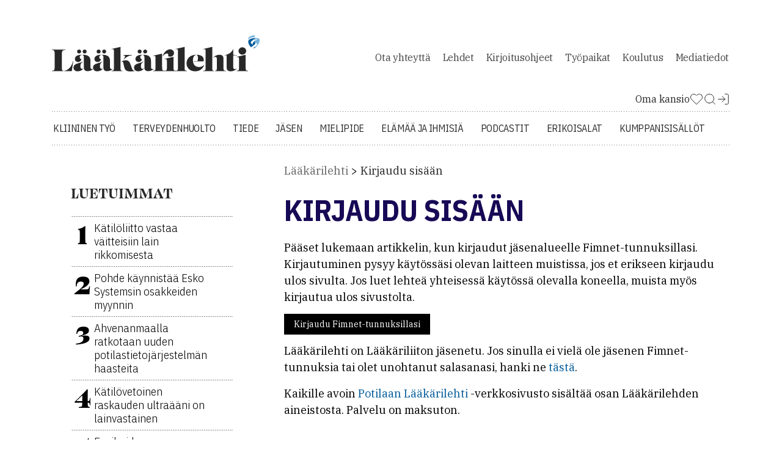

--- FILE ---
content_type: text/html; charset=utf-8
request_url: http://www.laakarilehti.fi/kirjautuminen-vaadittu/?showAd=content_login&login_to_page=true&return_path=/pdf/2021/SLL12021-18.pdf
body_size: 9020
content:
<!DOCTYPE html>
<html lang="fi">

<head>
	<meta charset="utf-8">
	<title>Kirjaudu sisään - Lääkärilehti</title>
	<meta name="description" content="Lääkärilehti on uuden lääketieteellisen ja terveydenhuoltoa koskevan tiedon levittäjä sekä suomalaisen lääkärikunnan koulutus- ja ammattijärjestölehti. Lääkärilehteä julkaisee Lääkäriliitto.">

	<meta name="viewport" content="width=device-width, initial-scale=1">
	<meta http-equiv="X-UA-Compatible" content="IE=9; IE=8; IE=7; IE=EDGE" />

	<link rel="icon" href="/favicon.ico" sizes="32x32">
	<link rel="icon" href="/site/templates/images/favicon.png?v=1" type="image/png" />

	<link rel="icon" href="/site/templates/ui/images/icons/icon.svg" type="image/svg+xml">
	<link rel="apple-touch-icon" href="/site/templates/ui/images/icons/apple-touch-icon.png">
	<link rel="apple-touch-icon" href="/site/templates/ui/images/icons/apple-touch-icon-120x120.png">
	<link rel="apple-touch-icon" href="/site/templates/ui/images/icons/apple-touch-icon-152x152.png">
	<link rel="apple-touch-icon-precomposed" href="/site/templates/ui/images/icons/apple-touch-icon-precomposed.png">
	<link rel="apple-touch-icon-precomposed" href="/site/templates/ui/images/icons/apple-touch-icon-120x120-precomposed.png">
	<link rel="apple-touch-icon-precomposed" href="/site/templates/ui/images/icons/apple-touch-icon-152x152-precomposed.png">

	<link rel="manifest" href="/manifest.json">

	<meta property="fb:app_id" content="1430384287003754" />
			<meta property="og:site_name" content="L&auml;&auml;k&auml;rilehti.fi" />
			<meta property="og:title" content="L&auml;&auml;k&auml;rilehti" />
			<meta property="og:description" content="L&auml;&auml;k&auml;rilehti on uuden l&auml;&auml;ketieteellisen ja terveydenhuoltoa koskevan tiedon levitt&auml;j&auml; sek&auml; suomalaisen l&auml;&auml;k&auml;rikunnan koulutus- ja ammattij&auml;rjest&ouml;lehti. L&auml;&auml;k&auml;rilehte&auml; julkaisee L&auml;&auml;k&auml;riliitto." />
			<meta property="og:type" content="article" />
			<meta property="og:url" content="https://www.laakarilehti.fi" />
			<meta property="og:image" content="https://www.laakarilehti.fi/site/templates/images/laakarilehti-large2000.png" />
			<meta property="og:image:width" content="2000" />
			<meta property="og:image:height" content="1742" />
	
	<meta name="twitter:card" content="summary" />
	<meta name="twitter:site" content="@Laakarilehti" />
	<meta name="twitter:creator" content="@Laakarilehti" />

	<!--

		 __         __         ______     __  __     ______    __
		/\ \       /\ \       /\  ___\   /\ \_\ \   /\__  _\  /\ \
		\ \ \____  \ \ \____  \ \  __\   \ \  __ \  \/_/\ \/  \ \ \
		 \ \_____\  \ \_____\  \ \_____\  \ \_\ \_\    \ \_\   \ \_\
		  \/_____/   \/_____/   \/_____/   \/_/\/_/     \/_/    \/_/

			Lääkärilehti

	-->
	<!--   -->
	
	<!--[if lte IE 9]>
	<script src="http://html5shim.googlecode.com/svn/trunk/html5.js"></script>
	<script src="/site/templates/js/polyfills/es5-shim.js"></script>
	<script src="/site/templates/js/polyfills/es5-sham.js"></script>
	<script src="/site/templates/js/polyfills/media-match.js"></script>
	<script src="/site/templates/js/polyfills/media-match-addlistener.js"></script>
	<![endif]-->

	<link rel="stylesheet" href="https://use.typekit.net/tcn8kpq.css">
	<link rel="stylesheet" href="/site/templates/ui/css/app.css?build=20260108" type="text/css">

			<link href="http://www.laakarilehti.fi/kirjautuminen-vaadittu/" rel="canonical">
	
	
	<script>
		window.dataLayer = window.dataLayer || [];
		window.dataLayer.push({
			
			'visitorType': 'guest'		});
	</script>

	<!-- Google Tag Manager -->
	<script>
		(function(w, d, s, l, i) {
			w[l] = w[l] || [];
			w[l].push({
				'gtm.start': new Date().getTime(),
				event: 'gtm.js'
			});
			var f = d.getElementsByTagName(s)[0],
				j = d.createElement(s),
				dl = l != 'dataLayer' ? '&l=' + l : '';
			j.async = true;
			j.src =
				'https://www.googletagmanager.com/gtm.js?id=' + i + dl;
			f.parentNode.insertBefore(j, f);
		})(window, document, 'script', 'dataLayer', 'GTM-58GJD4');
	</script>
	<!-- End Google Tag Manager -->

<link rel="stylesheet" href="/site/modules/VanillaCookieConsent/cookieconsent.css"><link rel="stylesheet" href="/site/modules/VanillaCookieConsent/cookieconsent-local.css"><link rel="stylesheet" href="/site/modules/VanillaCookieConsent/iframemanager.css"><link rel="stylesheet" href="/site/modules/VanillaCookieConsent/cookieconsent.css"><link rel="stylesheet" href="/site/modules/VanillaCookieConsent/cookieconsent-local.css"><link rel="stylesheet" href="/site/modules/VanillaCookieConsent/iframemanager.css"></head>
<body>
	<!-- Google Tag Manager (noscript) -->
	<noscript><iframe src="https://www.googletagmanager.com/ns.html?id=GTM-58GJD4" height="0" width="0" style="display:none;visibility:hidden"></iframe></noscript>
	<!-- End Google Tag Manager (noscript) -->

	
		<div class="container">
			<div class="ad-container--parade">
				<div class="ad-container__inner">
					<div class="col-12 advert-container js-ad-container-autoload">

					<div class="advert-container js-responsive-ad-container" data-zone-id="68" data-mobile-zone-id="81" data-uid="" data-source="">
			</div>
			</div>				</div>
			</div>
		</div>

		<div id="laakariliitto-sitebar-here"></div>

		<div class="container header">
			<div class="row">
				<header>
					<nav class="mobile top-menu">
						<ul class="menu categories">
															<li><a href="/kliininen-tyo/">Kliininen työ</a></li>
															<li><a href="/terveydenhuolto/">Terveydenhuolto</a></li>
															<li><a href="/tieteessa/">Tiede</a></li>
															<li><a href="/jasen/">Jäsen</a></li>
															<li><a href="/mielipide/">Mielipide</a></li>
															<li><a href="/elamaa-ja-ihmisia/">Elämää ja ihmisiä</a></li>
															<li><a href="/podcastit/">Podcastit</a></li>
														<li><a href="/erikoisalat/">Erikoisalat</a></li>
															<li><a href="/kumppanisisallot/">Kumppanisisällöt</a></li>
													</ul>
						<ul class="menu">
															<li><a href="/yhteydet/">Ota&nbsp;yhteyttä</a></li>
															<li><a href="/lehdet/">Lehdet</a></li>
															<li><a href="/kirjoitusohjeet/">Kirjoitusohjeet</a></li>
															<li><a href="/tyopaikat/">Työpaikat</a></li>
															<li><a href="/kalenteri/">Koulutus</a></li>
															<li><a href="/mediatiedot/">Mediatiedot</a></li>
													</ul>
						<span class="profile">
															<a href="https://auth.fimnet.fi/authorize?response_type=code&client_id=laakarilehti2022&state=6968a77b166ff&redirect_uri=https%3A%2F%2Fwww.laakarilehti.fi%2Flogin%2Fcallback%2F%3Fpage%3D312419%26showAd%3Dcontent_login&scope=openid">Kirjaudu Sisään</a>
														<a href="/oma-kansio/">Oma Kansio</a>
						</span>
					</nav>
					<a href="/">
						<h1 class="logo"></h1>
					</a>
					<nav class="secondary">
						<ul>
															<li><a href="/yhteydet/">Ota&nbsp;yhteyttä</a></li>
															<li><a href="/lehdet/">Lehdet</a></li>
															<li><a href="/kirjoitusohjeet/">Kirjoitusohjeet</a></li>
															<li><a href="/tyopaikat/">Työpaikat</a></li>
															<li><a href="/kalenteri/">Koulutus</a></li>
															<li><a href="/mediatiedot/">Mediatiedot</a></li>
													</ul>
					</nav>

					
		<ul class="misc">
						<li>
				<a href="/oma-kansio/" class="uk-icon-link" uk-icon="icon: heart">
					<span>Oma kansio</span>
					<svg width="22" height="23" viewBox="0 0 22 23" fill="none" xmlns="http://www.w3.org/2000/svg">
						<path d="M19.1031 4.59274C18.6349 4.12433 18.079 3.75275 17.4672 3.49923C16.8554 3.24572 16.1996 3.11523 15.5373 3.11523C14.875 3.11523 14.2192 3.24572 13.6074 3.49923C12.9955 3.75275 12.4396 4.12433 11.9714 4.59274L10.9998 5.56441L10.0281 4.59274C9.0824 3.64702 7.79973 3.11572 6.46228 3.11572C5.12484 3.11572 3.84217 3.64702 2.89645 4.59274C1.95073 5.53846 1.41943 6.82113 1.41943 8.15857C1.41943 9.49602 1.95073 10.7787 2.89645 11.7244L3.86812 12.6961L10.9998 19.8277L18.1314 12.6961L19.1031 11.7244C19.5715 11.2562 19.9431 10.7003 20.1966 10.0885C20.4501 9.47664 20.5806 8.82085 20.5806 8.15857C20.5806 7.49629 20.4501 6.8405 20.1966 6.22866C19.9431 5.61683 19.5715 5.06093 19.1031 4.59274V4.59274Z" stroke="#282828" stroke-linecap="round" stroke-linejoin="round" />
					</svg>
				</a>
			</li>
			<li>
				<a href="/haku">
					<svg width="22" height="23" viewBox="0 0 22 23" fill="none" xmlns="http://www.w3.org/2000/svg">
						<path d="M10.0833 17.7839C14.1334 17.7839 17.4167 14.5006 17.4167 10.4505C17.4167 6.40043 14.1334 3.11719 10.0833 3.11719C6.03325 3.11719 2.75 6.40043 2.75 10.4505C2.75 14.5006 6.03325 17.7839 10.0833 17.7839Z" stroke="#282828" stroke-linecap="round" stroke-linejoin="round" />
						<path d="M19.2497 19.6164L15.2622 15.6289" stroke="#282828" stroke-linecap="round" stroke-linejoin="round" />
					</svg>
				</a>
			</li>
							<li>
					<a href="https://auth.fimnet.fi/authorize?response_type=code&client_id=laakarilehti2022&state=6968a77b166ff&redirect_uri=https%3A%2F%2Fwww.laakarilehti.fi%2Flogin%2Fcallback%2F%3Fpage%3D312419%26showAd%3Dcontent_login&scope=openid" class="menu-login">
						<svg width="22" height="23" viewBox="0 0 22 23" fill="none" xmlns="http://www.w3.org/2000/svg">
							<path d="M13.75 3.11719H17.4167C17.9029 3.11719 18.3692 3.31034 18.713 3.65416C19.0568 3.99798 19.25 4.46429 19.25 4.95052V17.7839C19.25 18.2701 19.0568 18.7364 18.713 19.0802C18.3692 19.424 17.9029 19.6172 17.4167 19.6172H13.75" stroke="#282828" stroke-linecap="round" stroke-linejoin="round" />
							<path d="M9.1665 15.9499L13.7498 11.3665L9.1665 6.7832" stroke="#282828" stroke-linecap="round" stroke-linejoin="round" />
							<path d="M13.75 11.3672H2.75" stroke="#282828" stroke-linecap="round" stroke-linejoin="round" />
						</svg>
					</a>
				</li>
					</ul>

		
					<nav class="primary">
						<ul class="menu">
															<li><a href="/kliininen-tyo/">Kliininen työ</a></li>
															<li><a href="/terveydenhuolto/">Terveydenhuolto</a></li>
															<li><a href="/tieteessa/">Tiede</a></li>
															<li><a href="/jasen/">Jäsen</a></li>
															<li><a href="/mielipide/">Mielipide</a></li>
															<li><a href="/elamaa-ja-ihmisia/">Elämää ja ihmisiä</a></li>
															<li><a href="/podcastit/">Podcastit</a></li>
														<li><a href="/erikoisalat/">Erikoisalat</a></li>
															<li><a href="/kumppanisisallot/">Kumppanisisällöt</a></li>
													</ul>
					</nav>
					<div class="mobile">
						<a class="search" href="/haku">
							<svg width="29" height="30" viewBox="0 0 29 30" fill="none" xmlns="http://www.w3.org/2000/svg">
								<path d="M13 24.6367C19.0751 24.6367 24 19.7119 24 13.6367C24 7.56159 19.0751 2.63672 13 2.63672C6.92487 2.63672 2 7.56159 2 13.6367C2 19.7119 6.92487 24.6367 13 24.6367Z" stroke="#282828" stroke-width="4" stroke-linecap="round" stroke-linejoin="round"></path>
								<path d="M26.7498 27.3875L20.7686 21.4062" stroke="#282828" stroke-width="4" stroke-linecap="round" stroke-linejoin="round"></path>
							</svg>
						</a>
						<a class="menu" href="#">
							<svg width="33" height="23" viewBox="0 0 33 23" fill="none" xmlns="http://www.w3.org/2000/svg">
								<line x1="2.75" y1="2.01172" x2="30.75" y2="2.01172" stroke="#282828" stroke-width="4" stroke-linecap="round"></line>
								<line x1="2.75" y1="11.0117" x2="30.75" y2="11.0117" stroke="#282828" stroke-width="4" stroke-linecap="round"></line>
								<line x1="2.75" y1="20.0117" x2="30.75" y2="20.0117" stroke="#282828" stroke-width="4" stroke-linecap="round"></line>
							</svg>
						</a>
					</div>
				</header>
			</div>
		</div>

		<script type="text/template" id="myfolder-popup">
			<div class="my-folder-popup-wrapper">
				<div class="my-folder-popup">
					<a class="close"><span >X</span></a>
					<p>
					<svg width="23" height="21" viewBox="0 0 23 21" fill="none" xmlns="http://www.w3.org/2000/svg"><path d="M20.388 2.99659C19.8772 2.4856 19.2708 2.08024 18.6033 1.80368C17.9359 1.52711 17.2205 1.38477 16.498 1.38477C15.7755 1.38477 15.0601 1.52711 14.3926 1.80368C13.7252 2.08024 13.1187 2.4856 12.608 2.99659L11.548 4.05659L10.488 2.99659C9.45628 1.9649 8.057 1.3853 6.59797 1.3853C5.13894 1.3853 3.73966 1.9649 2.70797 2.99659C1.67628 4.02828 1.09668 5.42756 1.09668 6.88659C1.09668 8.34562 1.67628 9.7449 2.70797 10.7766L3.76797 11.8366L11.548 19.6166L19.328 11.8366L20.388 10.7766C20.899 10.2658 21.3043 9.6594 21.5809 8.99195C21.8574 8.32449 21.9998 7.60908 21.9998 6.88659C21.9998 6.1641 21.8574 5.4487 21.5809 4.78124C21.3043 4.11378 20.899 3.50735 20.388 2.99659Z" stroke="#282828" stroke-width="2" stroke-linecap="round" stroke-linejoin="round"></path></svg>-symbolin avulla voit tallettaa haluamasi artikkelit omaan kansioosi ja palata niihin silloin kun sinulle sopii. Oma kansio on käytössäsi, kun olet kirjautunut lehden sivuille Fimnet-tunnuksillasi.
					</p>
					<p class="center">
						<a class="button button--blue button--icon-first" href="https://auth.fimnet.fi/authorize?response_type=code&client_id=laakarilehti2022&state=6968a77b166ff&redirect_uri=https%3A%2F%2Fwww.laakarilehti.fi%2Flogin%2Fcallback%2F%3Fpage%3D312419%26showAd%3Dcontent_login&scope=openid"><span class="fa fa-user"></span>Kirjaudu Fimnet-tunnuksillasi</a>
					</p>
				</div>
				<div class="my-folder-popup-background"></div>
			</div>
		</script>

<div class="container">
	<aside class="row mobile--last">
		<div class="box col-12">
			
			<div class="box col-12  hide-mobile" type="teaser">
      <span class="header">
            <h2 class="heading">Luetuimmat</h2>
          </span>
      
		<a href="/terveydenhuolto/katiloliitto-vastaa-kritiikkiin-ultraaanitutkimuksista-ihmiset-hakeutuvat-yksityisille-asemille-syysta/">
		<span class="col-2">1</span> 
		<span class="col-10">Kätilöliitto vastaa väitteisiin lain rikkomisesta</span> 
	</a>
	 



		<a href="/terveydenhuolto/pohde-kaynnistaa-esko-systemsin-osakkeiden-myynnin/">
		<span class="col-2">2</span> 
		<span class="col-10">Pohde käynnistää Esko Systemsin osakkeiden myynnin</span> 
	</a>
	 



		<a href="/terveydenhuolto/ahvenanmaalla-ratkotaan-uuden-potilastietojarjestelman-haasteita/">
		<span class="col-2">3</span> 
		<span class="col-10">Ahvenanmaalla ratkotaan uuden potilastietojärjestelmän haasteita</span> 
	</a>
	 



		<a href="/mielipide/katilovetoinen-raskauden-ultraaani-on-lainvastainen/">
		<span class="col-2">4</span> 
		<span class="col-10">Kätilövetoinen raskauden ultraääni on lainvastainen</span> 
	</a>
	 



		<a href="/terveydenhuolto/ensihoidossa-tapahtunut-onnettomuus-tutkintaan/">
		<span class="col-2">5</span> 
		<span class="col-10">Ensihoidossa tapahtunut onnettomuus tutkintaan</span> 
	</a>
	 


</div><div class="col-12 advert-container js-ad-container-autoload">

					<ins data-revive-zoneid="72" data-revive-source="" data-revive-id="9b26925b463ac92cde12bbd5bc9b1ad3" data-revive-uid=""></ins>

			</div>
		</div>
	</aside>
	<div class="row">
		<main>
			<nav role="breadcrumbs">
                <ul>
                    <li><a href="/">Lääkärilehti</a></li>
					<li><a href="/kirjautuminen-vaadittu/" class="active">Kirjaudu sisään</a></li>
                </ul>
            </nav>			<article class="static col-12">
				<h1>Kirjaudu sisään</h1>
				<div>

											<p>Pääset lukemaan artikkelin, kun kirjaudut jäsenalueelle Fimnet-tunnuksillasi. Kirjautuminen pysyy käytössäsi olevan laitteen muistissa, jos et erikseen kirjaudu ulos sivulta. Jos luet lehteä yhteisessä käytössä olevalla koneella, muista myös kirjautua ulos sivustolta.</p>

<p><a class="button-dark" href="https://auth.fimnet.fi/authorize?response_type=code&client_id=laakarilehti2022&state=6968a77b166ff&redirect_uri=https%3A%2F%2Fwww.laakarilehti.fi%2Flogin%2Fcallback%2F%3Fpage%3D312419%26showAd%3Dcontent_login&scope=openid"><span class="fa fa-user"></span>Kirjaudu Fimnet-tunnuksillasi</a></p>

<p>Lääkärilehti on Lääkäriliiton jäsenetu. Jos sinulla ei vielä ole jäsenen Fimnet-tunnuksia tai olet unohtanut salasanasi, hanki ne <a href="https://www.fimnet.fi/tunnus/">tästä</a>.</p>

<p>Kaikille avoin <a href="https://www.potilaanlaakarilehti.fi">Potilaan Lääkärilehti</a> -verkkosivusto sisältää osan Lääkärilehden aineistosta. Palvelu on maksuton.</p>					

										
				</div>
			</article>

							<div class="box col-12 " type="post">
      <span class="header">
            <h2 class="heading">Potilaanlaakarilehti.fi</h2>
          </span>
      
		<a href="https://www.potilaanlaakarilehti.fi/uutiset/uniapnea-on-yleisempi-kuin-moni-luulee-nain-moni-sairastaa-suomessa/">
				<span class="content">
						<p>Uniapnea on yleisempi kuin moni luulee – näin moni sairastaa Suomessa</p>
									<p class="meta">12.01.2026</p>
												</span>
	</a> 
	 



		<a href="https://www.potilaanlaakarilehti.fi/uutiset/eteisvarina-on-yleinen-mutta-usein-huomaamaton-rytmihairio/">
				<span class="content">
						<p>Eteisvärinä on yleinen, mutta usein huomaamaton rytmihäiriö</p>
									<p class="meta">09.01.2026</p>
												</span>
	</a> 
	 



		<a href="https://www.potilaanlaakarilehti.fi/uutiset/virtsatietulehdus-alkaa-usein-kirvelylla-nain-tunnistat-sairauden/">
				<span class="content">
						<p>Virtsatietulehdus alkaa usein kirvelyllä – näin tunnistat sairauden</p>
									<p class="meta">09.01.2026</p>
												</span>
	</a> 
	 


</div>			
			<section class="content" id="related-articles">
	<div class="row">
		<h3 style="width:100%; margin: 0 15px;">Etusivulla juuri nyt</h3>
<article class="teaser col-6 ">
			<a href="/elamaa-ja-ihmisia/raskasta-mutta-herkkaa/">
			<figure>
				<img loading="lazy" src="/site/assets/files/726595/article_featured_image_85417.778x433.jpg" alt="" width="778" height="433" />
				<figcaption>Raskas mutta herkkä musiikki viehättää</figcaption>
			</figure>
		</a>
		<a class="label" rel="nofollow" href="/elamaa-ja-ihmisia/">Suosittelen</a>	<a 
	href="/oma-kansio/?toggle=726595" 
	class="oma-kansio my-folder__heart-link js-myfolder-link" 
	data-action="toggle" 
	data-item-type="inline" 
	data-id="726595" 
	title="Lisää omaan kansioon">
		<svg width="23" height="21" viewBox="0 0 23 21" fill="none" xmlns="http://www.w3.org/2000/svg"><path d="M20.388 2.99659C19.8772 2.4856 19.2708 2.08024 18.6033 1.80368C17.9359 1.52711 17.2205 1.38477 16.498 1.38477C15.7755 1.38477 15.0601 1.52711 14.3926 1.80368C13.7252 2.08024 13.1187 2.4856 12.608 2.99659L11.548 4.05659L10.488 2.99659C9.45628 1.9649 8.057 1.3853 6.59797 1.3853C5.13894 1.3853 3.73966 1.9649 2.70797 2.99659C1.67628 4.02828 1.09668 5.42756 1.09668 6.88659C1.09668 8.34562 1.67628 9.7449 2.70797 10.7766L3.76797 11.8366L11.548 19.6166L19.328 11.8366L20.388 10.7766C20.899 10.2658 21.3043 9.6594 21.5809 8.99195C21.8574 8.32449 21.9998 7.60908 21.9998 6.88659C21.9998 6.1641 21.8574 5.4487 21.5809 4.78124C21.3043 4.11378 20.899 3.50735 20.388 2.99659Z" stroke="#282828" stroke-width="2" stroke-linecap="round" stroke-linejoin="round"></path></svg>
</a>	<a href="/elamaa-ja-ihmisia/raskasta-mutta-herkkaa/" name="n0">
		<h2 >Raskas mutta herkkä musiikki viehättää</h2>
		<p>– Suosittelen albumeita viime vuosilta ja haluan välttää jäähalleja täyttäviä nimiä, sanoo LT Ilari Mäki-Opas.</p>
	</a>
	
</article><article class="teaser col-6 open_article_card">
			<a href="/terveydenhuolto/pohjolan-laaketieteen-palkinto-pentti-huoviselle/">
			<figure>
				<img loading="lazy" src="/site/assets/files/726590/article_featured_image_85776.778x433.jpg" alt="" width="778" height="433" />
				<figcaption>Pohjolan lääketieteen palkinto Pentti Huoviselle</figcaption>
			</figure>
		</a>
		<a class="label" rel="nofollow" href="/terveydenhuolto/">Terveydenhuolto</a>	<a 
	href="/oma-kansio/?toggle=726590" 
	class="oma-kansio my-folder__heart-link js-myfolder-link" 
	data-action="toggle" 
	data-item-type="inline" 
	data-id="726590" 
	title="Lisää omaan kansioon">
		<svg width="23" height="21" viewBox="0 0 23 21" fill="none" xmlns="http://www.w3.org/2000/svg"><path d="M20.388 2.99659C19.8772 2.4856 19.2708 2.08024 18.6033 1.80368C17.9359 1.52711 17.2205 1.38477 16.498 1.38477C15.7755 1.38477 15.0601 1.52711 14.3926 1.80368C13.7252 2.08024 13.1187 2.4856 12.608 2.99659L11.548 4.05659L10.488 2.99659C9.45628 1.9649 8.057 1.3853 6.59797 1.3853C5.13894 1.3853 3.73966 1.9649 2.70797 2.99659C1.67628 4.02828 1.09668 5.42756 1.09668 6.88659C1.09668 8.34562 1.67628 9.7449 2.70797 10.7766L3.76797 11.8366L11.548 19.6166L19.328 11.8366L20.388 10.7766C20.899 10.2658 21.3043 9.6594 21.5809 8.99195C21.8574 8.32449 21.9998 7.60908 21.9998 6.88659C21.9998 6.1641 21.8574 5.4487 21.5809 4.78124C21.3043 4.11378 20.899 3.50735 20.388 2.99659Z" stroke="#282828" stroke-width="2" stroke-linecap="round" stroke-linejoin="round"></path></svg>
</a>	<a href="/terveydenhuolto/pohjolan-laaketieteen-palkinto-pentti-huoviselle/" name="n1">
		<h2 >Pohjolan lääketieteen palkinto Pentti Huoviselle</h2>
		<p>Uuden innovaatiopalkinnon saa Aarno Dietz kuulon mittaamiseen tarkoitetun digitaalisen palvelualustan kehittämisestä.</p>
	</a>
				<svg width="22" height="20" viewBox="0 0 22 20" fill="none" xmlns="http://www.w3.org/2000/svg" class="open_article_icon">
				<title>Avoin artikkeli</title>
				<path fill-rule="evenodd" clip-rule="evenodd" d="M2.85183 9.5C2.2487 9.50001 2 9.89945 2 10.1154V17.3844C2 17.6003 2.2487 17.9998 2.85185 17.9998L13.4339 18C13.4339 18 13.4339 18 13.4339 18C14.037 18 14.2857 17.6005 14.2857 17.3846V10.1156C14.2857 9.89968 14.037 9.50022 13.4339 9.50022L2.85183 9.5C2.85182 9.5 2.85184 9.5 2.85183 9.5ZM0 10.1154C0 8.547 1.4095 7.5 2.85185 7.5L13.4339 7.50022C13.4339 7.50022 13.4339 7.50022 13.4339 7.50022C14.8762 7.50024 16.2857 8.54723 16.2857 10.1156V17.3846C16.2857 18.953 14.8762 20 13.4339 20L2.85185 19.9998C2.85184 19.9998 2.85186 19.9998 2.85185 19.9998C1.40951 19.9998 0 18.9528 0 17.3844V10.1154Z" fill="#00624B" />
				<path fill-rule="evenodd" clip-rule="evenodd" d="M14.4286 2C13.8763 2 13.4286 2.44772 13.4286 3V8C13.4286 8.55228 12.9809 9 12.4286 9C11.8763 9 11.4286 8.55228 11.4286 8V3C11.4286 1.34315 12.7718 0 14.4286 0H19C20.6569 0 22 1.34315 22 3V6.99975C22 7.55203 21.5523 7.99975 21 7.99975C20.4478 7.99975 20 7.55203 20 6.99975V3C20 2.44771 19.5523 2 19 2H14.4286Z" fill="#00624B" />
			</svg>
		
</article><article class="teaser col-6 open_article_card">
			<a href="/terveydenhuolto/laakarilehti-avasi-uuden-tyopaikkaportaalin/">
			<figure>
				<img loading="lazy" src="/site/assets/files/726576/article_featured_image_85551.778x433.jpg" alt="" width="778" height="433" />
				<figcaption>Lääkärilehti avasi uuden työpaikkaportaalin</figcaption>
			</figure>
		</a>
		<a class="label" rel="nofollow" href="/terveydenhuolto/">Terveydenhuolto</a>	<a 
	href="/oma-kansio/?toggle=726576" 
	class="oma-kansio my-folder__heart-link js-myfolder-link" 
	data-action="toggle" 
	data-item-type="inline" 
	data-id="726576" 
	title="Lisää omaan kansioon">
		<svg width="23" height="21" viewBox="0 0 23 21" fill="none" xmlns="http://www.w3.org/2000/svg"><path d="M20.388 2.99659C19.8772 2.4856 19.2708 2.08024 18.6033 1.80368C17.9359 1.52711 17.2205 1.38477 16.498 1.38477C15.7755 1.38477 15.0601 1.52711 14.3926 1.80368C13.7252 2.08024 13.1187 2.4856 12.608 2.99659L11.548 4.05659L10.488 2.99659C9.45628 1.9649 8.057 1.3853 6.59797 1.3853C5.13894 1.3853 3.73966 1.9649 2.70797 2.99659C1.67628 4.02828 1.09668 5.42756 1.09668 6.88659C1.09668 8.34562 1.67628 9.7449 2.70797 10.7766L3.76797 11.8366L11.548 19.6166L19.328 11.8366L20.388 10.7766C20.899 10.2658 21.3043 9.6594 21.5809 8.99195C21.8574 8.32449 21.9998 7.60908 21.9998 6.88659C21.9998 6.1641 21.8574 5.4487 21.5809 4.78124C21.3043 4.11378 20.899 3.50735 20.388 2.99659Z" stroke="#282828" stroke-width="2" stroke-linecap="round" stroke-linejoin="round"></path></svg>
</a>	<a href="/terveydenhuolto/laakarilehti-avasi-uuden-tyopaikkaportaalin/" name="n2">
		<h2 >Lääkärilehti avasi uuden työpaikkaportaalin</h2>
		<p>– Maailma muuttuu, ja työpaikkojen etsiminen on muuttunut, sanoo Lääkärikompassin markkinointijohtaja Katrin Penttinen.</p>
	</a>
				<svg width="22" height="20" viewBox="0 0 22 20" fill="none" xmlns="http://www.w3.org/2000/svg" class="open_article_icon">
				<title>Avoin artikkeli</title>
				<path fill-rule="evenodd" clip-rule="evenodd" d="M2.85183 9.5C2.2487 9.50001 2 9.89945 2 10.1154V17.3844C2 17.6003 2.2487 17.9998 2.85185 17.9998L13.4339 18C13.4339 18 13.4339 18 13.4339 18C14.037 18 14.2857 17.6005 14.2857 17.3846V10.1156C14.2857 9.89968 14.037 9.50022 13.4339 9.50022L2.85183 9.5C2.85182 9.5 2.85184 9.5 2.85183 9.5ZM0 10.1154C0 8.547 1.4095 7.5 2.85185 7.5L13.4339 7.50022C13.4339 7.50022 13.4339 7.50022 13.4339 7.50022C14.8762 7.50024 16.2857 8.54723 16.2857 10.1156V17.3846C16.2857 18.953 14.8762 20 13.4339 20L2.85185 19.9998C2.85184 19.9998 2.85186 19.9998 2.85185 19.9998C1.40951 19.9998 0 18.9528 0 17.3844V10.1154Z" fill="#00624B" />
				<path fill-rule="evenodd" clip-rule="evenodd" d="M14.4286 2C13.8763 2 13.4286 2.44772 13.4286 3V8C13.4286 8.55228 12.9809 9 12.4286 9C11.8763 9 11.4286 8.55228 11.4286 8V3C11.4286 1.34315 12.7718 0 14.4286 0H19C20.6569 0 22 1.34315 22 3V6.99975C22 7.55203 21.5523 7.99975 21 7.99975C20.4478 7.99975 20 7.55203 20 6.99975V3C20 2.44771 19.5523 2 19 2H14.4286Z" fill="#00624B" />
			</svg>
		
</article><article class="teaser col-6 open_article_card">
			<a href="/terveydenhuolto/miten-laakari-voi-varautua-maalittamiseen/">
			<figure>
				<img loading="lazy" src="/site/assets/files/726571/article_featured_image_85700.2560x1968-cropx0y0.778x433.jpg" alt="" width="778" height="433" />
				<figcaption>Miten lääkäri voi varautua maalittamiseen?</figcaption>
			</figure>
		</a>
		<a class="label" rel="nofollow" href="/terveydenhuolto/">Terveydenhuolto</a>	<a 
	href="/oma-kansio/?toggle=726571" 
	class="oma-kansio my-folder__heart-link js-myfolder-link" 
	data-action="toggle" 
	data-item-type="inline" 
	data-id="726571" 
	title="Lisää omaan kansioon">
		<svg width="23" height="21" viewBox="0 0 23 21" fill="none" xmlns="http://www.w3.org/2000/svg"><path d="M20.388 2.99659C19.8772 2.4856 19.2708 2.08024 18.6033 1.80368C17.9359 1.52711 17.2205 1.38477 16.498 1.38477C15.7755 1.38477 15.0601 1.52711 14.3926 1.80368C13.7252 2.08024 13.1187 2.4856 12.608 2.99659L11.548 4.05659L10.488 2.99659C9.45628 1.9649 8.057 1.3853 6.59797 1.3853C5.13894 1.3853 3.73966 1.9649 2.70797 2.99659C1.67628 4.02828 1.09668 5.42756 1.09668 6.88659C1.09668 8.34562 1.67628 9.7449 2.70797 10.7766L3.76797 11.8366L11.548 19.6166L19.328 11.8366L20.388 10.7766C20.899 10.2658 21.3043 9.6594 21.5809 8.99195C21.8574 8.32449 21.9998 7.60908 21.9998 6.88659C21.9998 6.1641 21.8574 5.4487 21.5809 4.78124C21.3043 4.11378 20.899 3.50735 20.388 2.99659Z" stroke="#282828" stroke-width="2" stroke-linecap="round" stroke-linejoin="round"></path></svg>
</a>	<a href="/terveydenhuolto/miten-laakari-voi-varautua-maalittamiseen/" name="n3">
		<h2 >Miten lääkäri voi varautua maalittamiseen?</h2>
		<p>Kiusaaminen tähtää monesti työkyvyn tai toimiluvan menettämiseen, tietää Suvi Uski.</p>
	</a>
				<svg width="22" height="20" viewBox="0 0 22 20" fill="none" xmlns="http://www.w3.org/2000/svg" class="open_article_icon">
				<title>Avoin artikkeli</title>
				<path fill-rule="evenodd" clip-rule="evenodd" d="M2.85183 9.5C2.2487 9.50001 2 9.89945 2 10.1154V17.3844C2 17.6003 2.2487 17.9998 2.85185 17.9998L13.4339 18C13.4339 18 13.4339 18 13.4339 18C14.037 18 14.2857 17.6005 14.2857 17.3846V10.1156C14.2857 9.89968 14.037 9.50022 13.4339 9.50022L2.85183 9.5C2.85182 9.5 2.85184 9.5 2.85183 9.5ZM0 10.1154C0 8.547 1.4095 7.5 2.85185 7.5L13.4339 7.50022C13.4339 7.50022 13.4339 7.50022 13.4339 7.50022C14.8762 7.50024 16.2857 8.54723 16.2857 10.1156V17.3846C16.2857 18.953 14.8762 20 13.4339 20L2.85185 19.9998C2.85184 19.9998 2.85186 19.9998 2.85185 19.9998C1.40951 19.9998 0 18.9528 0 17.3844V10.1154Z" fill="#00624B" />
				<path fill-rule="evenodd" clip-rule="evenodd" d="M14.4286 2C13.8763 2 13.4286 2.44772 13.4286 3V8C13.4286 8.55228 12.9809 9 12.4286 9C11.8763 9 11.4286 8.55228 11.4286 8V3C11.4286 1.34315 12.7718 0 14.4286 0H19C20.6569 0 22 1.34315 22 3V6.99975C22 7.55203 21.5523 7.99975 21 7.99975C20.4478 7.99975 20 7.55203 20 6.99975V3C20 2.44771 19.5523 2 19 2H14.4286Z" fill="#00624B" />
			</svg>
		
</article><article class="teaser col-6 open_article_card">
			<a href="/tieteessa/katsausartikkeli/sosiaalinen-paaoma-miten-se-vaikuttaa-terveyteen/">
			<figure>
				<img loading="lazy" src="/site/assets/files/726508/article_featured_image_85716.778x433.jpg" alt="" width="778" height="433" />
				<figcaption>Sosiaalinen pääoma – miten se vaikuttaa terveyteen?</figcaption>
			</figure>
		</a>
		<a class="label" rel="nofollow" href="/tieteessa/?category[0]=1041">Katsausartikkeli</a>	<a 
	href="/oma-kansio/?toggle=726508" 
	class="oma-kansio my-folder__heart-link js-myfolder-link" 
	data-action="toggle" 
	data-item-type="inline" 
	data-id="726508" 
	title="Lisää omaan kansioon">
		<svg width="23" height="21" viewBox="0 0 23 21" fill="none" xmlns="http://www.w3.org/2000/svg"><path d="M20.388 2.99659C19.8772 2.4856 19.2708 2.08024 18.6033 1.80368C17.9359 1.52711 17.2205 1.38477 16.498 1.38477C15.7755 1.38477 15.0601 1.52711 14.3926 1.80368C13.7252 2.08024 13.1187 2.4856 12.608 2.99659L11.548 4.05659L10.488 2.99659C9.45628 1.9649 8.057 1.3853 6.59797 1.3853C5.13894 1.3853 3.73966 1.9649 2.70797 2.99659C1.67628 4.02828 1.09668 5.42756 1.09668 6.88659C1.09668 8.34562 1.67628 9.7449 2.70797 10.7766L3.76797 11.8366L11.548 19.6166L19.328 11.8366L20.388 10.7766C20.899 10.2658 21.3043 9.6594 21.5809 8.99195C21.8574 8.32449 21.9998 7.60908 21.9998 6.88659C21.9998 6.1641 21.8574 5.4487 21.5809 4.78124C21.3043 4.11378 20.899 3.50735 20.388 2.99659Z" stroke="#282828" stroke-width="2" stroke-linecap="round" stroke-linejoin="round"></path></svg>
</a>	<a href="/tieteessa/katsausartikkeli/sosiaalinen-paaoma-miten-se-vaikuttaa-terveyteen/" name="n4">
		<h2 >Sosiaalinen pääoma – miten se vaikuttaa terveyteen?</h2>
		<p>Verkostojen puute ennakoi suurempaa kuolleisuutta, mutta ihmissuhteilla voi olla myös negatiivisia yhteyksiä hyvinvointiin.</p>
	</a>
				<svg width="22" height="20" viewBox="0 0 22 20" fill="none" xmlns="http://www.w3.org/2000/svg" class="open_article_icon">
				<title>Avoin artikkeli</title>
				<path fill-rule="evenodd" clip-rule="evenodd" d="M2.85183 9.5C2.2487 9.50001 2 9.89945 2 10.1154V17.3844C2 17.6003 2.2487 17.9998 2.85185 17.9998L13.4339 18C13.4339 18 13.4339 18 13.4339 18C14.037 18 14.2857 17.6005 14.2857 17.3846V10.1156C14.2857 9.89968 14.037 9.50022 13.4339 9.50022L2.85183 9.5C2.85182 9.5 2.85184 9.5 2.85183 9.5ZM0 10.1154C0 8.547 1.4095 7.5 2.85185 7.5L13.4339 7.50022C13.4339 7.50022 13.4339 7.50022 13.4339 7.50022C14.8762 7.50024 16.2857 8.54723 16.2857 10.1156V17.3846C16.2857 18.953 14.8762 20 13.4339 20L2.85185 19.9998C2.85184 19.9998 2.85186 19.9998 2.85185 19.9998C1.40951 19.9998 0 18.9528 0 17.3844V10.1154Z" fill="#00624B" />
				<path fill-rule="evenodd" clip-rule="evenodd" d="M14.4286 2C13.8763 2 13.4286 2.44772 13.4286 3V8C13.4286 8.55228 12.9809 9 12.4286 9C11.8763 9 11.4286 8.55228 11.4286 8V3C11.4286 1.34315 12.7718 0 14.4286 0H19C20.6569 0 22 1.34315 22 3V6.99975C22 7.55203 21.5523 7.99975 21 7.99975C20.4478 7.99975 20 7.55203 20 6.99975V3C20 2.44771 19.5523 2 19 2H14.4286Z" fill="#00624B" />
			</svg>
		
</article><article class="teaser col-6 ">
			<a href="/mielipide/laakarin-tyo-on-aivotyota-keskeyttamiselle-pelisaannot/">
			<figure>
				<img loading="lazy" src="/site/assets/files/726500/article_featured_image_77693.778x433.jpg" alt="" width="778" height="433" />
				<figcaption>Lääkärin työ on aivotyötä – keskeyttämiselle pelisäännöt</figcaption>
			</figure>
		</a>
		<a class="label" rel="nofollow" href="/mielipide/">Vaikuttaja</a>	<a 
	href="/oma-kansio/?toggle=726500" 
	class="oma-kansio my-folder__heart-link js-myfolder-link" 
	data-action="toggle" 
	data-item-type="inline" 
	data-id="726500" 
	title="Lisää omaan kansioon">
		<svg width="23" height="21" viewBox="0 0 23 21" fill="none" xmlns="http://www.w3.org/2000/svg"><path d="M20.388 2.99659C19.8772 2.4856 19.2708 2.08024 18.6033 1.80368C17.9359 1.52711 17.2205 1.38477 16.498 1.38477C15.7755 1.38477 15.0601 1.52711 14.3926 1.80368C13.7252 2.08024 13.1187 2.4856 12.608 2.99659L11.548 4.05659L10.488 2.99659C9.45628 1.9649 8.057 1.3853 6.59797 1.3853C5.13894 1.3853 3.73966 1.9649 2.70797 2.99659C1.67628 4.02828 1.09668 5.42756 1.09668 6.88659C1.09668 8.34562 1.67628 9.7449 2.70797 10.7766L3.76797 11.8366L11.548 19.6166L19.328 11.8366L20.388 10.7766C20.899 10.2658 21.3043 9.6594 21.5809 8.99195C21.8574 8.32449 21.9998 7.60908 21.9998 6.88659C21.9998 6.1641 21.8574 5.4487 21.5809 4.78124C21.3043 4.11378 20.899 3.50735 20.388 2.99659Z" stroke="#282828" stroke-width="2" stroke-linecap="round" stroke-linejoin="round"></path></svg>
</a>	<a href="/mielipide/laakarin-tyo-on-aivotyota-keskeyttamiselle-pelisaannot/" name="n5">
		<h2 >Lääkärin työ on aivotyötä – keskeyttämiselle pelisäännöt</h2>
		<p>Jos työtä on liikaa, pitää se ottaa esille esimiehen kanssa, muuten ei tapahdu muutosta, kirjoittaa Minna Kaarisalo.</p>
	</a>
	
</article>	</div>
</section>
		</main>
	</div>
</div>





<footer>
	<div class="container">
		<div class="box col-12">
			<nav role="navigation">
				<ul class="menu" style="margin: 0 auto">
											<li><a href="/yhteydet/" >Ota&nbsp;yhteyttä</a></li>
											<li><a href="/yhteydet/#ilmoittajalle" >Mediakortti</a></li>
											<li><a href="/sisallysluettelo/" >Lehdet</a></li>
											<li><a href="https://www.laakarilehti.fi/digilehti/"  target="_blank">Näköislehti</a></li>
											<li><a href="/kirjoitusohjeet/" >Kirjoitusohjeet</a></li>
											<li><a href="/tyopaikat/" >Työpaikat</a></li>
											<li><a href="/kalenteri/" >Koulutus</a></li>
									</ul>
			</nav>
			<hr />

			<div class="info">
				<div class="contact">
					<div>
						<p>Lääkärilehti</p>

<p>Mäkelänkatu 2, PL 49</p>

<p>00510 Helsinki</p>

<p> </p>					</div>
					<div>
						<p>puh. (09) 393 091</p>

<p>laakarilehti@laakarilehti.fi</p>					</div>
					<div class="issn">
						ISSN 0039-5560 (painettu lehti)<br />
						ISSN 2489-7434 (verkkojulkaisu)<br />
					</div>
				</div>

				<nav role="navigation-misc">
					<ul class="menu">
													<li><a href="/lomakkeet/anna-laakarilehdelle-juttuvinkki-tai-palautetta/">Palaute</a></li>
													<li><a href="/lomakkeet/osoitteenmuutos/">Osoitteenmuutos</a></li>
													<li><a href="/svenska/">På svenska</a></li>
													<li><a href="/english/">In English</a></li>
												<li><a href="#" data-cc="show-preferencesModal">Evästeasetukset</a></li>
					</ul>
					<div id="some">
						<a href="https://www.facebook.com/SuomenLaakarilehti"><img src="/site/templates/ui/images/some_facebook.png" alt="Lääkärilehti Facebookissa" /></a>
						<a href="https://twitter.com/laakarilehti"><img src="/site/templates/ui/images/some_x.png" alt="Lääkärilehti X:ssä" /></a>
						<a href="https://www.instagram.com/laakarilehti"><img src="/site/templates/ui/images/some_instagram.png" alt="Lääkärilehti Instagrammissa" /></a>
						<a href="https://open.spotify.com/show/1rYsvRKWH5px5X7alLW14m"><img src="/site/templates/ui/images/some_spotify.png" alt="Lääkärilehti Spotifyssa" /></a>
						<a href="https://podcasts.apple.com/fi/podcast/l%C3%A4%C3%A4k%C3%A4rilehti-podcast/id1693771503"><img src="/site/templates/ui/images/some_applepodcast.png" alt="Lääkärilehti Apple Podcastissa" /></a>
					</div>
				</nav>
			</div>

		</div>
	</div>
</footer>

<section class="associations">
	<div class="container">
		<div class="box col-12">
			<a href="https://www.laakariliitto.fi"><img src="/site/templates/ui/images/laakariliitto-logo.svg" alt="Lääkäriliitto"></a>
			<a href="https://www.fimnet.fi"><img src="/site/templates/ui/images/footer-logo-fimnet.jpg" alt="Fimnet"></a>
			<a href="https://www.laakarilehti.fi"><img src="https://www.laakarilehti.fi/site/templates/ui/images/design/logo.f4728b.svg" alt="Lääkärilehti"></a>
			<a href="https://www.potilaanlaakarilehti.fi"><img src="/site/templates/ui/images/pll-logo-blue.svg" alt="Potilaanlaakarilehti"></a>
			<a href="https://laakaripaivat.fi"><img src="/site/templates/ui/images/laakaripaivat-logo2023.png" alt="Lääkäripäivät"></a>
			<a href="https://www.laakarikompassi.fi"><img src="/site/templates/ui/images/laakarikompassi-logo-2023a.svg" alt="Lääkärikompassi"></a>
			<a href="https://erikoisalani.fi"><img src="/site/templates/ui/images/logo-erikoistumiskone-retina.png" alt="Erikoisalani"></a>
			<a href="https://laakari2030.fi"><img src="/site/templates/ui/images/laakari2030.png" alt="Lääkäri 2030"></a>
		</div>
	</div>
</section>



<script src="https://cdnjs.cloudflare.com/ajax/libs/postscribe/2.0.8/postscribe.min.js"></script>
<script>
	window.postscribe = postscribe;
</script>

<script src="/site/templates/ui/js/app.js?build=1607579613445"></script>

<script async src="//aristo.fimnet.fi/aristo/www/delivery/asyncjs.php"></script>






<script type="text/javascript" src="https://auth.fimnet.fi/js/sitebar.js"></script>

<script type='text/javascript'>
async function mjeRequest(data) {
    const request = new XMLHttpRequest();

    data.token = '10e00409802a7f424666256fe3bc9a32e603a981';
    data.visitorId = 'e8e943eceba95811';
    data.userId = '';
    data.loadTime = '1768466299';
    
    request.open('POST', '/?doMatomoEvent=true', true);
    request.setRequestHeader('Content-Type', 'application/json');
    request.send(JSON.stringify(data));
}

const mjeNormalizeEvent = (eventName, parameters) => {
    mjeRequest({
        event: eventName,
        ...parameters
    });
};


const mjeEvent = (name, category, action, value) => {
    mjeNormalizeEvent(name, {category: category, action: action, value: value});
}


document.querySelectorAll('a').forEach(link => {
    link.addEventListener('click', (e) => {
        const url = link.href;
        let type = null;
        
        // if url cotnains any of theese extentions, it is a download
        let extentions = ['7z','aac','apk','arc','arj','asf','asx','avi','azw3','bin','bz','bz2','csv','deb','dmg','doc','docx','epub','exe','flv','gif','gz','gzip','hqx','ibooks','jar','jpg','jpeg','js','mp2','mp3','mp4','mpg','mpeg','mobi','mov','movie','msi','msp','odb','odf','odg','ods','odt','ogg','ogv','pdf','phps','png','ppt','pptx','qt','qtm','ra','ram','rar','rpm','sea','sit','tar','tbz','tbz2','tgz','torrent','txt','wav','wma','wmv','wpd','xls','xlsx','xml','z','zip'];
        extentions.forEach(ext => { 
            if (url.match(new RegExp('\\.' + ext + '$', 'i'))) { 
                type = 'download'; 
            } 
        });
        
        if (url && url.indexOf(location.host) === -1) {
            type = 'link';
        }
                    
        if ( url && type ) {
            mjeNormalizeEvent(type, {url: url});
        }
            
        return true;
    });
});





</script>
<script type="module" src="/site/modules/VanillaCookieConsent/iframemanager.js"></script><script type="module" src="/site/modules/VanillaCookieConsent/cookieconsent-config.js"></script></body>

</html>

--- FILE ---
content_type: text/css
request_url: http://www.laakarilehti.fi/site/templates/ui/css/app.css?build=20260108
body_size: 32690
content:
@import url(https://fonts.googleapis.com/css2?family=IBM+Plex+Sans+Condensed:ital,wght@0,100;0,200;0,300;0,400;0,500;0,600;0,700;1,100;1,200;1,300;1,400;1,500;1,600;1,700&family=IBM+Plex+Serif:ital,wght@0,100;0,200;0,300;0,400;0,500;0,600;0,700;0,800;1,100;1,200;1,300;1,400;1,500;1,600;1,700;1,800&display=swap);
@font-face{font-family:"swear-display";src:url(../images/design/Swear_Display-Italic.e71d61.woff2) format("woff2"),url(../images/design/Swear_Display-Italic.154e71.woff) format("woff");font-display:auto;font-style:italic;font-weight:500}@font-face{font-family:"swear-display";src:url(../images/design/Swear_Display-Black.0719b2.woff2) format("woff2"),url(../images/design/Swear_Display-Black.75922c.woff) format("woff");font-display:auto;font-style:normal;font-weight:800}@font-face{font-family:"swear-display";src:url(../images/design/Swear_Display-Bold.415aca.woff2) format("woff2"),url(../images/design/Swear_Display-Bold.a3defd.woff) format("woff");font-display:auto;font-style:normal;font-weight:700}@font-face{font-display:swap;font-family:"Lora";font-style:normal;font-weight:400;src:url(../images/design/lora-v32-latin-regular.10b891.woff2) format("woff2")}@font-face{font-display:swap;font-family:"Lora";font-style:normal;font-weight:600;src:url(../images/design/lora-v32-latin-600.851813.woff2) format("woff2")}@font-face{font-display:swap;font-family:"Encode Sans";font-style:normal;font-weight:300;src:url(../images/design/encode-sans-v19-latin-300.9a0cd5.woff2) format("woff2")}@font-face{font-display:swap;font-family:"Encode Sans";font-style:normal;font-weight:600;src:url(../images/design/encode-sans-v19-latin-600.7f8c57.woff2) format("woff2")}@font-face{font-display:swap;font-family:"Fira Sans";font-style:normal;font-weight:300;src:url(../images/design/fira-sans-v17-latin-300.d4e5e8.woff2) format("woff2")}@font-face{font-display:swap;font-family:"Fira Sans";font-style:italic;font-weight:300;src:url(../images/design/fira-sans-v17-latin-300italic.0b20d1.woff2) format("woff2")}@font-face{font-display:swap;font-family:"Fira Sans";font-style:normal;font-weight:600;src:url(../images/design/fira-sans-v17-latin-600.73dde3.woff2) format("woff2")}@font-face{font-display:swap;font-family:"Fira Sans";font-style:italic;font-weight:600;src:url(../images/design/fira-sans-v17-latin-600italic.7a3a64.woff2) format("woff2")}:root{--text-color: #fff;--body-bg-color: #d9d9d9;--teaser-label-bg-color: #282828;--article-h1-color: #180956;--network-font-color-fimnet: green;--network-font-color-lehti: #180956;--network-font-color-liitto: black;--list-item-bg-commercial: #F7F7F6;--label-bg-default: #282828;--label-bg-tiede: #180956;--label-bg-ajassa: red;--label-bg-commercial: #CFE5F3;--label-bg-commercial-light: #e7f5ff;--default-link-color: #005B9A;--default-link-hover: #000000;--default-link-disabled: #75B3DE}canvas,img,video{max-width:100%;height:auto;-webkit-box-sizing:border-box;box-sizing:border-box;-ms-flex-item-align:start;align-self:flex-start}.left{text-align:left}.right{text-align:right}.center{text-align:center;margin-left:auto !important;margin-right:auto !important}.justify{text-align:justify}.top-gutter{margin-top:30px}.hide,.hidden{display:none !important;visibility:hidden !important}h1{font-size:2.5rem}h2{font-size:2rem}h3{font-size:1.375rem}h4{font-size:1.125rem}h5{font-size:1rem}h6{font-size:.875rem}p{font-size:1.125rem;font-weight:200;line-height:1.8}a{text-decoration:none}a:hover{text-decoration:none;color:unset}em{font-style:italic}html,body{width:100%;margin:0;padding:0;left:0;top:0;font-size:100%;background-color:#ffffff9e;font-family:"IBM Plex Serif",sans-serif;color:#282828;line-height:1.15;z-index:-100;text-rendering:optimizeLegibility}html.home,html.search,html.bg-muted,body.home,body.search,body.bg-muted{background-color:#f8f8f7}body{min-height:100vh}a,h1,h2,h3,h4,h5,h6,p,ul,ol,li,label{margin:0;padding:0;color:#444;list-style:none;border-radius:0;-webkit-appearance:none}a,a:active,a:focus,h1,h1:active,h1:focus,h2,h2:active,h2:focus,h3,h3:active,h3:focus,h4,h4:active,h4:focus,h5,h5:active,h5:focus,h6,h6:active,h6:focus,p,p:active,p:focus,ul,ul:active,ul:focus,ol,ol:active,ol:focus,li,li:active,li:focus,label,label:active,label:focus{outline:none}figure{display:-webkit-box;display:-ms-flexbox;display:flex;-webkit-margin-before:0;margin-block-start:0;-webkit-margin-after:0;margin-block-end:0;-webkit-margin-start:0;margin-inline-start:0;-webkit-margin-end:0;margin-inline-end:0}strong,b{font-weight:bold}h3,h4{margin:12px 0}@media(min-width: 1110px){.show-for-desktop-only,.hidden--desktop-and-tablet,.hide-desktop,.toggle-aside{display:none !important}}@media(max-width: 1109px){.show-for-mobile-only,.hidden--phone,.hide-mobile{display:none !important}}@media(min-width: 1110px){.hidden--desktop{display:none !important}}@media(max-width: 1109px){.mobile--last{-webkit-box-ordinal-group:100;-ms-flex-order:99;order:99}}body::before{content:"desktop";display:none}@media(max-width: 1109px){body::before{content:"mobile"}}.container{display:-webkit-box;display:-ms-flexbox;display:flex;-webkit-box-orient:horizontal;-webkit-box-direction:normal;-ms-flex-direction:row;flex-direction:row;-webkit-box-pack:center;-ms-flex-pack:center;justify-content:center;-webkit-box-align:start;-ms-flex-align:start;align-items:flex-start}.container div:only-child>main{max-width:70%;margin:0 auto}@media(max-width: 730px){.container div:only-child>main{max-width:100%}}@media(min-width: 1140px){.container{width:1140px;margin:0 auto;-webkit-box-pack:start;-ms-flex-pack:start;justify-content:flex-start}}@media(max-width: 1110px){.container{overflow-x:hidden;-webkit-box-orient:vertical;-webkit-box-direction:normal;-ms-flex-direction:column;flex-direction:column}}.content{max-width:1110px;width:100%;padding:0;position:relative}.row{position:relative;width:100%;margin:0 auto;display:-webkit-box;display:-ms-flexbox;display:flex;-webkit-box-orient:horizontal;-webkit-box-direction:normal;-ms-flex-direction:row;flex-direction:row;-webkit-box-pack:justify;-ms-flex-pack:justify;justify-content:space-between;-ms-flex-wrap:wrap;flex-wrap:wrap;min-height:1px}@media(max-width: 1110px){.row{-webkit-box-pack:center;-ms-flex-pack:center;justify-content:center}}.left{text-align:left}.right{text-align:right}.center{text-align:center;margin-left:auto !important;margin-right:auto !important}.justify{text-align:justify}.top-gutter{margin-top:30px}.hide,.hidden{display:none !important;visibility:hidden !important}.wrapper{display:-webkit-box;display:-ms-flexbox;display:flex;-ms-flex-wrap:wrap;flex-wrap:wrap;-webkit-box-flex:1;-ms-flex-positive:1;flex-grow:1}.wrapper--full-width{margin:10px -10px}@media(min-width: 1110px){.col-1{width:calc((100% - (12 / 1) * 30px) * 1 / 12);display:-webkit-box;display:-ms-flexbox;display:flex;-webkit-box-orient:vertical;-webkit-box-direction:normal;-ms-flex-direction:column;flex-direction:column}}@media(max-width: 1109px){.col-1{width:calc((100% - 1 * 30px)*1);margin:15px;display:-webkit-box;display:-ms-flexbox;display:flex;-webkit-box-orient:vertical;-webkit-box-direction:normal;-ms-flex-direction:column;flex-direction:column}}@media(min-width: 1110px){.col-2{width:calc((100% - (12 / 2) * 30px) * 2 / 12);display:-webkit-box;display:-ms-flexbox;display:flex;-webkit-box-orient:vertical;-webkit-box-direction:normal;-ms-flex-direction:column;flex-direction:column}}@media(max-width: 1109px){.col-2{width:calc((100% - 1 * 30px)*1);margin:15px;display:-webkit-box;display:-ms-flexbox;display:flex;-webkit-box-orient:vertical;-webkit-box-direction:normal;-ms-flex-direction:column;flex-direction:column}}@media(min-width: 1110px){.col-3{width:calc((100% - (12 / 3) * 30px) * 3 / 12);display:-webkit-box;display:-ms-flexbox;display:flex;-webkit-box-orient:vertical;-webkit-box-direction:normal;-ms-flex-direction:column;flex-direction:column}}@media(max-width: 1109px){.col-3{width:calc((100% - 1 * 30px)*1);margin:15px;display:-webkit-box;display:-ms-flexbox;display:flex;-webkit-box-orient:vertical;-webkit-box-direction:normal;-ms-flex-direction:column;flex-direction:column}}@media(min-width: 1110px){.col-4{width:calc((100% - (12 / 4) * 30px) * 4 / 12);display:-webkit-box;display:-ms-flexbox;display:flex;-webkit-box-orient:vertical;-webkit-box-direction:normal;-ms-flex-direction:column;flex-direction:column}}@media(max-width: 1109px){.col-4{width:calc((100% - 1 * 30px)*1);margin:15px;display:-webkit-box;display:-ms-flexbox;display:flex;-webkit-box-orient:vertical;-webkit-box-direction:normal;-ms-flex-direction:column;flex-direction:column}}@media(min-width: 1110px){.col-5{width:calc((100% - (12 / 5) * 30px) * 5 / 12);display:-webkit-box;display:-ms-flexbox;display:flex;-webkit-box-orient:vertical;-webkit-box-direction:normal;-ms-flex-direction:column;flex-direction:column}}@media(max-width: 1109px){.col-5{width:calc((100% - 1 * 30px)*1);margin:15px;display:-webkit-box;display:-ms-flexbox;display:flex;-webkit-box-orient:vertical;-webkit-box-direction:normal;-ms-flex-direction:column;flex-direction:column}}@media(min-width: 1110px){.col-6{width:calc((100% - (12 / 6) * 30px) * 6 / 12);display:-webkit-box;display:-ms-flexbox;display:flex;-webkit-box-orient:vertical;-webkit-box-direction:normal;-ms-flex-direction:column;flex-direction:column}}@media(max-width: 1109px){.col-6{width:calc((100% - 1 * 30px)*1);margin:15px;display:-webkit-box;display:-ms-flexbox;display:flex;-webkit-box-orient:vertical;-webkit-box-direction:normal;-ms-flex-direction:column;flex-direction:column}}@media(min-width: 1110px){.col-7{width:calc((100% - (12 / 7) * 30px) * 7 / 12);display:-webkit-box;display:-ms-flexbox;display:flex;-webkit-box-orient:vertical;-webkit-box-direction:normal;-ms-flex-direction:column;flex-direction:column}}@media(max-width: 1109px){.col-7{width:calc((100% - 1 * 30px)*1);margin:15px;display:-webkit-box;display:-ms-flexbox;display:flex;-webkit-box-orient:vertical;-webkit-box-direction:normal;-ms-flex-direction:column;flex-direction:column}}@media(min-width: 1110px){.col-8{width:calc((100% - (12 / 8) * 30px) * 8 / 12);display:-webkit-box;display:-ms-flexbox;display:flex;-webkit-box-orient:vertical;-webkit-box-direction:normal;-ms-flex-direction:column;flex-direction:column}}@media(max-width: 1109px){.col-8{width:calc((100% - 1 * 30px)*1);margin:15px;display:-webkit-box;display:-ms-flexbox;display:flex;-webkit-box-orient:vertical;-webkit-box-direction:normal;-ms-flex-direction:column;flex-direction:column}}@media(min-width: 1110px){.col-9{width:calc((100% - (12 / 9) * 30px) * 9 / 12);display:-webkit-box;display:-ms-flexbox;display:flex;-webkit-box-orient:vertical;-webkit-box-direction:normal;-ms-flex-direction:column;flex-direction:column}}@media(max-width: 1109px){.col-9{width:calc((100% - 1 * 30px)*1);margin:15px;display:-webkit-box;display:-ms-flexbox;display:flex;-webkit-box-orient:vertical;-webkit-box-direction:normal;-ms-flex-direction:column;flex-direction:column}}@media(min-width: 1110px){.col-10{width:calc((100% - (12 / 10) * 30px) * 10 / 12);display:-webkit-box;display:-ms-flexbox;display:flex;-webkit-box-orient:vertical;-webkit-box-direction:normal;-ms-flex-direction:column;flex-direction:column}}@media(max-width: 1109px){.col-10{width:calc((100% - 1 * 30px)*1);margin:15px;display:-webkit-box;display:-ms-flexbox;display:flex;-webkit-box-orient:vertical;-webkit-box-direction:normal;-ms-flex-direction:column;flex-direction:column}}@media(min-width: 1110px){.col-11{width:calc((100% - (12 / 11) * 30px) * 11 / 12);display:-webkit-box;display:-ms-flexbox;display:flex;-webkit-box-orient:vertical;-webkit-box-direction:normal;-ms-flex-direction:column;flex-direction:column}}@media(max-width: 1109px){.col-11{width:calc((100% - 1 * 30px)*1);margin:15px;display:-webkit-box;display:-ms-flexbox;display:flex;-webkit-box-orient:vertical;-webkit-box-direction:normal;-ms-flex-direction:column;flex-direction:column}}@media(min-width: 1110px){.col-12,div.comments{width:calc((100% - (12 / 12) * 30px) * 12 / 12);display:-webkit-box;display:-ms-flexbox;display:flex;-webkit-box-orient:vertical;-webkit-box-direction:normal;-ms-flex-direction:column;flex-direction:column}}@media(max-width: 1109px){.col-12,div.comments{width:calc((100% - 1 * 30px)*1);margin:15px;display:-webkit-box;display:-ms-flexbox;display:flex;-webkit-box-orient:vertical;-webkit-box-direction:normal;-ms-flex-direction:column;flex-direction:column}}.divider{border-left:1px solid var(--default-link-color);height:20px;-webkit-transform:translateY(-0.1em);transform:translateY(-0.1em);margin-right:15px}.bg-white{background-color:#fff}.ratio-16-9{aspect-ratio:16/9}iframe[class^=ratio-]{margin-bottom:1rem}iframe.position-left{display:block;margin-inline:auto;margin-bottom:1rem}@media(min-width: 600px){iframe.position-left{float:left;margin-left:unset;margin-right:1rem}}.container.header{overflow:visible;display:block}header{max-width:1110px;-webkit-box-orient:horizontal;-webkit-box-direction:normal;-ms-flex-direction:row;flex-direction:row;display:-webkit-inline-box;display:-ms-inline-flexbox;display:inline-flex;-webkit-box-pack:justify;-ms-flex-pack:justify;justify-content:space-between;-ms-flex-wrap:wrap;flex-wrap:wrap;width:100%;position:relative;margin:0 auto}@media(max-width: 1110px){header{max-width:730px;-webkit-box-pack:justify;-ms-flex-pack:justify;justify-content:space-between}}header .mobile{margin:0 15px;-webkit-box-pack:center;-ms-flex-pack:center;justify-content:center;-webkit-box-align:center;-ms-flex-align:center;align-items:center;gap:8px;-webkit-transform:translateY(0.5em);transform:translateY(0.5em);min-height:50px;-webkit-box-sizing:border-box;box-sizing:border-box}header .mobile.top-menu{display:none;margin-top:50px;margin:50px 15px 0;width:calc(100% - 30px);position:absolute;z-index:10;background-color:#fff;border:1px dotted rgba(0,0,0,.3);-webkit-box-orient:vertical;-webkit-box-direction:normal;-ms-flex-direction:column;flex-direction:column}header .mobile.top-menu.show{display:-webkit-box;display:-ms-flexbox;display:flex}header .mobile.top-menu .profile{width:100%;display:-webkit-box;display:-ms-flexbox;display:flex;-ms-flex-pack:distribute;justify-content:space-around;margin-bottom:16px}header .mobile.top-menu .profile a{font-family:"IBM Plex Sans Condensed",sans-serif;text-transform:uppercase;font-weight:700;letter-spacing:-0.02em;font-size:14px}header .mobile.top-menu .menu{width:calc(100% - 30px);margin-bottom:16px}header .mobile.top-menu .menu.categories li{line-height:42px;text-transform:uppercase}header .mobile.top-menu .menu.categories li:after{margin:0;content:" ";display:block;height:1px;background-image:url("data:image/svg+xml,%3Csvg%20width%3D%27100%25%27%20height%3D%27100%25%27%20xmlns%3D%27http%3A%2F%2Fwww.w3.org%2F2000%2Fsvg%27%3E%3Crect%20width%3D%27100%25%27%20height%3D%27100%25%27%20fill%3D%27none%27%20stroke%3D%27%23282828%27%20stroke-width%3D%270.8px%27%20stroke-dasharray%3D%271%203%27%20%2F%3E%3C%2Fsvg%3E")}header .mobile.top-menu .menu li{line-height:34px;width:100%}header .mobile.top-menu .menu li a{position:relative;width:100%;font-family:"IBM Plex Sans Condensed",sans-serif;font-size:14px;font-weight:700;display:inline-block;-webkit-font-smoothing:antialiased}header .mobile.top-menu .menu li a:after{position:absolute;display:block;right:0;top:0;font-size:20px;content:">";-webkit-font-smoothing:antialiased}header .mobile.top-menu .menu li a.active:before{display:inline-block;font-size:20px;margin-right:5px;content:"•";-webkit-font-smoothing:antialiased}@media(min-width: 1110px){header .mobile{display:none !important}}header .logo{margin:18px 0;font-size:3.5em;width:340px;height:73px;background-size:cover;background-repeat:none;-webkit-transition:all .25s;transition:all .25s;background-image:url(../images/design/logo.f4728b.svg)}@media(max-width: 1110px){header .logo{margin:0 15px;width:226px;height:40px}}header .misc{display:-webkit-box;display:-ms-flexbox;display:flex;width:100%;-webkit-box-pack:end;-ms-flex-pack:end;justify-content:flex-end;-webkit-box-align:center;-ms-flex-align:center;align-items:center;gap:10px}@media(max-width: 1110px){header .misc{display:none}}header .misc li{display:-webkit-box;display:-ms-flexbox;display:flex;-webkit-box-align:center;-ms-flex-align:center;align-items:center;min-height:26px}header .misc li a{font-weight:700;font-family:"IBM Plex Serif",sans-serif;font-size:16px;color:#282828;display:-webkit-box;display:-ms-flexbox;display:flex;-webkit-box-align:center;-ms-flex-align:center;align-items:center}header .misc li .uk-icon-link{display:-webkit-box;display:-ms-flexbox;display:flex;-webkit-box-align:center;-ms-flex-align:center;align-items:center;gap:5px;font-weight:400}header .misc li.name,header .misc li.name a{margin-right:10px;font-weight:700}header nav.network{display:-webkit-box;display:-ms-flexbox;display:flex;-webkit-box-pack:center;-ms-flex-pack:center;justify-content:center}header nav.network ul{display:-webkit-box;display:-ms-flexbox;display:flex;-webkit-box-pack:start;-ms-flex-pack:start;justify-content:flex-start}header nav.primary{max-width:1110px;width:100%;-webkit-box-pack:justify;-ms-flex-pack:justify;justify-content:space-between}header nav.primary ul{display:-webkit-inline-box;display:-ms-inline-flexbox;display:inline-flex}header nav.primary ul.menu li{margin-right:24px}header nav.primary ul.menu li a{font-family:"IBM Plex Sans Condensed",sans-serif;text-transform:uppercase;font-weight:normal;font-style:normal;color:#282828;size:18px;line-height:20px;letter-spacing:-0.02em;padding:2px}header nav.primary::before,header nav.primary::after{margin:17px 0;content:" ";display:block;height:1px;background-image:url("data:image/svg+xml,%3Csvg%20width%3D%27100%25%27%20height%3D%27100%25%27%20xmlns%3D%27http%3A%2F%2Fwww.w3.org%2F2000%2Fsvg%27%3E%3Crect%20width%3D%27100%25%27%20height%3D%27100%25%27%20fill%3D%27none%27%20stroke%3D%27%23282828%27%20stroke-width%3D%270.8px%27%20stroke-dasharray%3D%271%203%27%20%2F%3E%3C%2Fsvg%3E")}header nav.primary::before{margin-top:7px}header nav.secondary{display:-webkit-box;display:-ms-flexbox;display:flex;-webkit-box-pack:end;-ms-flex-pack:end;justify-content:flex-end;-webkit-box-align:center;-ms-flex-align:center;align-items:center}header nav.secondary ul{display:-webkit-box;display:-ms-flexbox;display:flex;-ms-flex-line-pack:end;align-content:flex-end}header nav.secondary li{-webkit-box-pack:justify;-ms-flex-pack:justify;justify-content:space-between;margin-left:16px}header nav.secondary li a{font-family:"IBM Plex Serif",sans-serif;font-size:16px;color:inherit;line-height:21px;letter-spacing:-0.02em;padding:2px}@media(max-width: 1110px){header nav.primary,header nav.secondary{display:none}}.admin-toolbar{-webkit-box-sizing:border-box;box-sizing:border-box;position:fixed;top:0;width:100%;display:-webkit-box;display:-ms-flexbox;display:flex;-ms-flex-wrap:wrap;flex-wrap:wrap;-webkit-box-orient:horizontal;-webkit-box-direction:normal;-ms-flex-direction:row;flex-direction:row;-webkit-box-pack:end;-ms-flex-pack:end;justify-content:end;gap:4px;padding:4px}.admin-toolbar *{display:block;padding:5px 12px;font-family:"IBM Plex Sans Condensed",sans-serif;color:#fff;background:#000;cursor:pointer}.admin-toolbar *:hover{color:#fff;background:#005b9a}.copypageurl-link-bar{display:-webkit-box;display:-ms-flexbox;display:flex;-ms-flex-wrap:wrap;flex-wrap:wrap;-webkit-box-orient:horizontal;-webkit-box-direction:normal;-ms-flex-direction:row;flex-direction:row;gap:8px}.copypageurl-link-bar *{display:block;padding:5px 12px;font-family:"IBM Plex Sans Condensed",sans-serif;color:#fff;background:#000;cursor:pointer}.copypageurl-link-bar *:hover{color:#fff;background:#005b9a}#toggle-admin-buttons{font-size:12px;padding:5px;display:-webkit-box;display:-ms-flexbox;display:flex;-webkit-box-align:center;-ms-flex-align:center;align-items:center}footer{background-color:#e2e2dd;padding-top:78px}footer hr{margin:30px 0}footer nav[role=navigation] ul,footer nav[role=navigation-misc] ul{display:-webkit-box;display:-ms-flexbox;display:flex;-webkit-box-orient:horizontal;-webkit-box-direction:normal;-ms-flex-direction:row;flex-direction:row;-webkit-box-pack:center;-ms-flex-pack:center;justify-content:center;gap:16px}@media(max-width: 1109px){footer nav[role=navigation] ul,footer nav[role=navigation-misc] ul{-webkit-box-orient:vertical;-webkit-box-direction:normal;-ms-flex-direction:column;flex-direction:column;gap:8px}}footer nav[role=navigation] a,footer nav[role=navigation-misc] a{font-family:"IBM Plex Sans Condensed",sans-serif;font-size:14px;line-height:120%;color:#000;letter-spacing:-0.02em}footer .info{display:-webkit-box;display:-ms-flexbox;display:flex;-webkit-box-orient:horizontal;-webkit-box-direction:normal;-ms-flex-direction:row;flex-direction:row;-ms-flex-wrap:wrap;flex-wrap:wrap;-webkit-box-pack:justify;-ms-flex-pack:justify;justify-content:space-between;gap:20px;margin-bottom:30px}footer .info .contact{width:50%;display:-webkit-box;display:-ms-flexbox;display:flex;-webkit-box-orient:horizontal;-webkit-box-direction:normal;-ms-flex-direction:row;flex-direction:row;-ms-flex-wrap:wrap;flex-wrap:wrap;gap:20px}@media(max-width: 1109px){footer .info .contact div{width:100%}}footer .info .contact .issn{width:100%}@media(max-width: 1109px){footer .info .contact{width:100%}}footer .info *{font-family:"IBM Plex Sans Condensed",sans-serif;font-size:14px;line-height:120%;letter-spacing:-0.02em;font-weight:400}@media(max-width: 1109px){footer .info{-webkit-box-orient:vertical;-webkit-box-direction:reverse;-ms-flex-direction:column-reverse;flex-direction:column-reverse}}footer nav[role=navigation-misc] ul{-webkit-box-pack:end;-ms-flex-pack:end;justify-content:flex-end}footer nav[role=navigation]{-webkit-box-flex:100%;-ms-flex:100%;flex:100%}footer #some{display:-webkit-box;display:-ms-flexbox;display:flex;-webkit-box-pack:end;-ms-flex-pack:end;justify-content:flex-end;gap:8px;margin-top:20px}@media(max-width: 1109px){footer #some{-webkit-box-pack:start;-ms-flex-pack:start;justify-content:flex-start}}footer #some img{width:auto;height:24px}main{max-width:760px;width:100%;display:-webkit-box;display:-ms-flexbox;display:flex;-ms-flex-wrap:wrap;flex-wrap:wrap;margin-bottom:50px}.article main{max-width:710px}main>h2{margin:15px}@media(max-width: 1110px){main{max-width:730px}}aside{max-width:380px;width:100%;display:-webkit-box;display:-ms-flexbox;display:flex;-webkit-box-orient:vertical;-webkit-box-direction:normal;-ms-flex-direction:column;flex-direction:column}aside:first-child .box{width:85%}aside>{margin:15px}.article aside{max-width:440px}@media(max-width: 1110px){aside{max-width:730px}}aside .form{max-width:300px}aside .form h4{font-family:"IBM Plex Sans Condensed",sans-serif;font-style:normal;font-size:14px}aside .form h4:only-of-type{font-weight:700;font-size:21px;line-height:23px;letter-spacing:0em}aside .form h4:only-of-type:after{margin:16px 0 !important}aside nav[role=navigation] ul{-webkit-box-orient:vertical;-webkit-box-direction:normal;-ms-flex-direction:column;flex-direction:column;display:-webkit-box;display:-ms-flexbox;display:flex}aside nav[role=navigation] ul li{padding:4px 0;margin-left:0;margin-bottom:0}aside nav[role=navigation] ul li a{font-family:"IBM Plex Sans Condensed",sans-serif;color:#444}aside nav[role=navigation] ul li::before{content:"›";padding-right:8px;font-size:20px}@media(min-width: 1110px){aside+.row{-webkit-box-pack:end;-ms-flex-pack:end;justify-content:flex-end}}@media(max-width: 1109px){aside.fixed{background-color:#fff;position:fixed;width:calc(100% - 30px);top:50%;-webkit-transform:translateY(-50%);transform:translateY(-50%);margin:15px;-webkit-box-shadow:0 0 4px 4px rgba(0,0,0,.1);box-shadow:0 0 4px 4px rgba(0,0,0,.1);z-index:2;display:none}}.network{margin-bottom:15px}.network nav{background-color:#fff;margin:0;display:-webkit-box;display:-ms-flexbox;display:flex;-webkit-box-pack:center;-ms-flex-pack:center;justify-content:center}.network nav ul{margin:0;display:-webkit-box;display:-ms-flexbox;display:flex;-webkit-box-pack:start;-ms-flex-pack:start;justify-content:flex-start}.network nav ul li a{font-family:"IBM Plex Sans Condensed",sans-serif;font-weight:700;padding:14px;text-transform:uppercase;size:14px;line-height:48px}.network nav ul li a:hover{text-decoration:none}.network nav ul li a[data-active=true]{background-color:#ffffff9e}.network nav ul li a[data-active=true]:hover{background-color:#ffffff9e}.network nav ul li a:hover{background-color:#e7e7e7e7}.network .liitto{color:#000}.network .lehti{color:blue}.network .fimnet{color:green}figure{position:relative;display:-webkit-box;display:-ms-flexbox;display:flex;width:100%;height:auto;-ms-flex-item-align:start;align-self:flex-start}figure .author{display:block;position:absolute;bottom:0;right:0;font-size:12px;font-weight:normal;font-family:sans-serif;padding:2px 8px;background-color:rgba(44,62,80,.5);color:rgba(255,255,255,.85);color:#fff}figure figcaption{font-family:"IBM Plex Sans Condensed",sans-serif}figure figcaption p{font-family:"IBM Plex Sans Condensed",sans-serif}figure img{margin:0 auto}figure figcaption,figure .figcaption{margin-top:8px}figure.position-left{width:50%;float:left;margin-right:20px;display:block}figure.position-right{width:50%;float:right;margin-left:20px;display:block}.sidebar figure.position-left,.sidebar figure.position-right{width:40%}.figcaption,.figcaption p{display:block;font-family:IBM Plex Sans Condensed;font-style:normal;font-weight:500;font-size:14px;line-height:120%;letter-spacing:-0.02em;color:#282828;margin:0}.list{margin:15px;background-color:#fff;min-height:320px}.listings-page{position:relative}.listings-page h1{font-family:"swear-display",sans-serif !important;color:#180956;line-height:90%;font-weight:900;font-size:48px;margin:0 0 24px}@media(max-width: 1109px){.listings-page h1{font-size:28px;line-height:30.8px}}.listings-page__page-count{position:absolute;top:0;right:0;color:#180856;font-size:25px}.listings-page__filter{margin-bottom:15px;display:-webkit-box;display:-ms-flexbox;display:flex;-webkit-box-pack:justify;-ms-flex-pack:justify;justify-content:space-between}.listings-page__filter input,.listings-page__filter select{border:0;padding:15px;-webkit-box-sizing:border-box;box-sizing:border-box;font-size:16px}.listings-page__filter input{width:66%}.listings-page__filter select{width:33%}.listings-page__item{display:block;position:relative;padding:15px;margin-bottom:15px;background:#fff;min-height:60px}.listings-page__item.hidden{display:none}.listings-page__item--single{text-align:center}.listings-page__item__logo{position:absolute;top:10px;left:10px;width:140px;height:70px;overflow:hidden;color:#000;text-align:center}.listings-page__item__logo span.va-hack{display:inline-block;height:100%;vertical-align:middle;width:1px;margin:0;padding:0}.listings-page__item__logo img{max-width:135px;max-height:60px;display:inline-block;vertical-align:middle}.listings-page__item__info{color:#000;margin:0 120px 0 150px}.listings-page__item__info span{display:block;font-size:18px;font-family:IBM Plex Sans Condensed;line-height:21px}.listings-page__item__info span.title{font-weight:700;font-size:21px;font-family:IBM Plex Sans Condensed;line-height:23px}.listings-page__item__date{position:absolute;top:10px;right:10px}.listings-page__item__date-tag{background:#e4e4e4;padding:2px 4px;font-size:14px;display:inline-block;color:#000}.listings-page__button{background-color:var(--default-link-color);color:#fff !important;display:inline-block;font-size:12px;padding:5px 10px;font-weight:700;margin:0 0 10px 0}.listings-page__count{display:inline-block;padding:5px 20px;margin:0 0 10px 0}@media all and (max-width: 768px){.listings-page__item{padding-bottom:50px;min-height:auto}.listings-page__item__logo{top:auto;left:auto;right:10px;bottom:10px;width:90px;height:40px}.listings-page__item__logo img{max-width:85px}.listings-page__item__info{margin:0}.listings-page__item__date{margin-top:4px;position:relative;top:auto;right:auto}}.listings-page__mobile-hidden{display:block}.listings-page__desktop-hidden{display:none}@media all and (max-width: 1110px){.listings-page__mobile-hidden{display:none}.listings-page__desktop-hidden{display:block}}.article--science article h1,.article--science article h2,.article--science article blockquote,.article--science article blockquote *{font-family:"IBM Plex Sans Condensed",sans-serif}@media(min-width: 1110px){.article--science article p{font-size:18px}}.article--science article .box{margin:0 auto 16px;background-color:#ffffff9e;border-bottom:solid 3px rgba(0,0,0,.1);font-family:"IBM Plex Sans Condensed",sans-serif}.article--science article .box .header{text-transform:uppercase;margin-bottom:0px}.article--science article .box .header h4{margin:0 0 12px 0;font-weight:700}.article--science article .box .content p{margin:0}.article--science article div{width:100%}.article--science article h1{font-size:44px;font-style:normal;font-weight:700;line-height:48px;letter-spacing:-0.01em;text-align:left}@media(max-width: 1109px){.article--science article h1{font-size:31px;line-height:34px}}.article--science article h2{font-size:24px;font-style:normal;font-weight:700;line-height:26px;letter-spacing:0em;text-align:left}.article--science p.lead{font-family:"IBM Plex Sans Condensed",sans-serif;font-size:27px;letter-spacing:-0.01em;font-weight:400}@media(max-width: 1109px){.article--science p.lead{font-size:24px}}.article--science .article__ingress{margin-bottom:50px}.article--science .article__ingress p{font-family:"IBM Plex Sans Condensed",sans-serif;font-size:24px;letter-spacing:-0.01em;font-weight:400}@media(max-width: 1109px){.article--science .article__ingress p{font-size:20px}}.article--science .article__ingress a{text-decoration:underline}article{display:-webkit-box;display:-ms-flexbox;display:flex;-webkit-box-orient:vertical;-webkit-box-direction:normal;-ms-flex-direction:column;flex-direction:column;-webkit-box-pack:start;-ms-flex-pack:start;justify-content:flex-start;-webkit-box-align:start;-ms-flex-align:start;align-items:flex-start;-webkit-box-flex:1;-ms-flex:1 0 auto;flex:1 0 auto;margin:15px;position:relative}article ul,article ol,article li{list-style:initial;padding-left:8px;margin:0 30px 12px;padding:0 8px}article ol li{list-style:decimal}article img{max-width:100%;margin:0 auto}article .authors_date time{white-space:nowrap}article .sidebar{display:flow-root;padding:15px 30px;margin-bottom:15px;background-color:#eae7e1}article .sidebar h1,article .sidebar h2,article .sidebar h3,article .sidebar h4,article .sidebar h5,article .sidebar h6{color:#180956;font-family:"swear-display",sans-serif;font-style:italic}article .sidebar p{font-family:"IBM Plex Serif",sans-serif;font-size:.95em}article .box{margin:0 auto 16px;background-color:#ffffff9e;border-bottom:solid 3px rgba(0,0,0,.1);font-family:"IBM Plex Sans Condensed",sans-serif}article .box .header{text-transform:uppercase;margin-bottom:0px}article .box .header h4{margin:0 0 12px 0;font-weight:700}article .box .content p{margin:0}article blockquote,article blockquote *{margin:0 auto 24px;font-style:italic;font-size:32px;font-weight:500;line-height:100%}article blockquote p,article blockquote * p{font-size:32px !important;margin-bottom:16px}article blockquote .byline,article blockquote * .byline{display:block;font-style:normal;font-weight:600;font-size:14px !important;line-height:120%}article.extended{max-width:1440px;width:100%;margin:0 auto}article.extended>figure{margin-bottom:15px}article.extended section.hero{position:relative;height:calc(100vh - 12px);min-height:600px;max-height:895px;width:100%;display:-webkit-box;display:-ms-flexbox;display:flex;-webkit-box-pack:end;-ms-flex-pack:end;justify-content:flex-end;-webkit-box-orient:vertical;-webkit-box-direction:normal;-ms-flex-direction:column;flex-direction:column;margin-top:-17px}@media(max-width: 1109px){article.extended section.hero{margin-top:0}}@media(min-width: 1109px){article.extended section.hero{height:initial;min-height:725px;max-height:initial}}article.extended section.hero .hero-image{position:absolute;top:0;left:0;width:100%;height:100%;-o-object-fit:cover;object-fit:cover;isolation:isolate}@supports(isolation: isolate){article.extended section.hero picture.hero-image::before{content:"";position:absolute;top:0;left:0;width:100%;height:100%;background:-webkit-gradient(linear, left top, left bottom, from(rgba(0, 0, 0, 0)), to(rgba(0, 0, 0, 0.5)));background:linear-gradient(180deg, rgba(0, 0, 0, 0) 0%, rgba(0, 0, 0, 0.5) 100%);z-index:1}}article.extended section.hero .content{width:100%;max-width:1230px;margin:0 auto 121px auto;padding:0 60px;-webkit-box-sizing:border-box;box-sizing:border-box}@media(max-width: 1109px){article.extended section.hero .content{padding:0 16px}article.extended section.hero .content h1{font-size:34px}}article.extended section.hero .content *:last-child{margin-bottom:0}article.extended section.hero h1,article.extended section.hero p.lead{text-align:left;margin-left:auto;margin-right:auto;color:#fff;width:100%}@media(max-width: 1109px){article.extended section.hero p.lead{font-size:24px;line-height:120%}}article.extended section.article-container{position:relative;background-color:#fff;margin-top:-74px;max-width:1230px;width:100%;margin-left:auto;margin-right:auto;padding:41px 60px;-webkit-box-sizing:border-box;box-sizing:border-box}@media(max-width: 1109px){article.extended section.article-container{padding:11px 16px}article.extended section.article-container aside.top-left{display:-webkit-box;display:-ms-flexbox;display:flex;-webkit-box-orient:vertical !important;-webkit-box-direction:normal !important;-ms-flex-direction:column !important;flex-direction:column !important}article.extended section.article-container aside.top-left .meta{-webkit-box-orient:horizontal;-webkit-box-direction:normal;-ms-flex-direction:row;flex-direction:row}}article.extended section.article-container aside{position:absolute;margin-top:41px;width:100%;max-width:253px;-webkit-transition:margin .15s linear;transition:margin .15s linear}article.extended section.article-container aside span.meta:first-of-type::before{content:"Teksti";margin-right:4px}article.extended section.article-container aside span.meta{margin:0}article.extended section.article-container aside span.meta .authors{font-family:"IBM Plex Sans Condensed",sans-serif;font-weight:600 !important;min-width:unset;margin:0}article.extended section.article-container aside span.meta::before{font-weight:200;content:"Kuvat";margin-right:4px}article.extended section.article-container aside.top-left{margin-left:60px;top:0;left:0}@media(max-width: 1230px){article.extended section.article-container aside.top-left{margin-left:16px}}@media(max-width: 1109px){article.extended section.article-container aside.top-left{display:-webkit-box;display:-ms-flexbox;display:flex;-webkit-box-orient:horizontal;-webkit-box-direction:normal;-ms-flex-direction:row;flex-direction:row;width:100%;max-width:unset;padding-bottom:16px;position:relative;margin:0}}article.extended section.article-container aside.top-right{margin-right:60px;top:0;right:0}@media(max-width: 1230px){article.extended section.article-container aside.top-right{margin-right:16px}}@media(max-width: 1109px){article.extended section.article-container aside.top-right{display:none}}article.extended section.article-container aside.top-right .utils{min-width:unset}article.extended section.article-container .content{max-width:540px;width:100%;margin:0 auto}@media(max-width: 1109px){article.extended section.article-container .content{max-width:unset}}article.extended section.article-container .box.fact-box{padding:32px 16px;background-color:#e2e2dd;margin:0}article.extended section.article-container .box.read-more{background-color:transparent !important;width:100%;padding:32px 0 16px 0;margin:0}article.extended section.article-container .box.read-more a{display:-webkit-box;display:-ms-flexbox;display:flex;-webkit-box-orient:vertical;-webkit-box-direction:normal;-ms-flex-direction:column;flex-direction:column}article.extended section.article-container .box h2{margin:0;font-family:"IBM Plex Sans Condensed",sans-serif;font-style:normal;font-weight:normal;font-size:18px;line-height:110%;letter-spacing:-0.02em;color:#282828;text-transform:uppercase}article.extended section.article-container .box hr{margin-top:8px;margin-bottom:8px}article.extended section.article-container .box hr::after{margin:0 0;content:" ";display:block;height:1px;background-image:url("data:image/svg+xml,%3Csvg%20width%3D%27100%25%27%20height%3D%27100%25%27%20xmlns%3D%27http%3A%2F%2Fwww.w3.org%2F2000%2Fsvg%27%3E%3Crect%20width%3D%27100%25%27%20height%3D%27100%25%27%20fill%3D%27none%27%20stroke%3D%27%23282828%27%20stroke-width%3D%270.8px%27%20stroke-dasharray%3D%271%203%27%20%2F%3E%3C%2Fsvg%3E")}article.extended section.article-container .box h3{margin-top:0;font-family:"IBM Plex Serif",sans-serif;font-style:normal;font-weight:600;font-size:16px;line-height:130%;letter-spacing:-0.02em}article.extended section.article-container .box p{font-family:"IBM Plex Serif",sans-serif;font-style:normal;font-weight:300;font-size:16px;line-height:130%;letter-spacing:-0.02em}article.extended section.article-container .box a{color:#282828;margin:8px 0}article.extended section.article-container .box a::after{content:"";padding-right:1.5em;margin-left:4px;background-repeat:no-repeat;background-position:0 6px;height:14px;background-image:url([data-uri])}article.extended section.article-container .meta,article.extended section.article-container .utils{-webkit-box-orient:horizontal;-webkit-box-direction:normal;-ms-flex-direction:row;flex-direction:row}article h1,article h2{-ms-hyphens:auto;hyphens:auto}article .article__related-article{width:100%;clear:both;margin:20px 0;font-size:18px}article .article__related-article a{color:#000;text-decoration:underline}article .article__related-articles{margin-bottom:15px;width:100%;background-color:#fff;padding:10px 0px 20px}.article article .article__related-articles{background-color:#f8f8f7}article .article__related-articles h4{margin-left:15px}article .article__related-articles ul,article .article__related-articles ol,article .article__related-articles li{list-style:none;margin:unset;padding:unset}article .article__related-articles ul{margin-left:10px}article .article__related-articles ul li{margin-left:15px;margin-bottom:8px}article .article__related-articles ul li:before{content:"›";font-size:20px;margin-left:-10px}article .article__ingress{margin-bottom:9px}article .article__ingress p{font-family:"IBM Plex Serif",sans-serif;font-size:18px;font-style:normal;line-height:120%;letter-spacing:-0.02em;text-align:left}article .article__ingress p strong{font-weight:700}article .bold{font-family:"swear-display",sans-serif}article.article-view .meta{position:relative;z-index:1}article:not(.static) .meta{margin-bottom:24px;-webkit-box-align:baseline;-ms-flex-align:baseline;align-items:baseline;display:-webkit-box;display:-ms-flexbox;display:flex;-ms-flex-wrap:wrap;flex-wrap:wrap;width:100%}@media(min-width: 1110px){article:not(.static) .meta{-ms-flex-wrap:nowrap;flex-wrap:nowrap}}article:not(.static) .meta.top{gap:2px;font-family:"IBM Plex Sans Condensed",sans-serif;font-size:14px;font-style:normal;font-weight:400;color:#282828;line-height:17px;letter-spacing:-0.02em;text-align:left}article:not(.static) .meta.top>*:not(a):not(.label--specialties):not(time)::before{content:", "}article:not(.static) .meta.top>a:first-of-type{color:#fff;background-color:#000;font-family:"IBM Plex Sans Condensed",sans-serif;font-weight:400;font-size:14px;margin-right:8px;padding:2px 6px;text-transform:uppercase}@media(max-width: 1109px){article:not(.static) .meta.top{display:block}article:not(.static) .meta.top>*{line-height:20px}}article .meta:not(.top){-webkit-box-pack:justify;-ms-flex-pack:justify;justify-content:space-between;margin-top:50px;margin-bottom:31px;-webkit-box-align:start;-ms-flex-align:start;align-items:flex-start;gap:20px}article .meta:not(.top) .utils{display:-webkit-box;display:-ms-flexbox;display:flex;-webkit-box-align:center;-ms-flex-align:center;align-items:center;-webkit-box-pack:end;-ms-flex-pack:end;justify-content:flex-end;gap:2px}@media(max-width: 1109px){article .meta:not(.top) .utils{-webkit-box-align:center;-ms-flex-align:center;align-items:center;width:100%;-webkit-box-pack:center;-ms-flex-pack:center;justify-content:center;margin-bottom:24px}}article .meta:not(.top) .authors:has(span){margin-right:10px}article .meta:not(.top) .authors:has(span)>span{display:inline-block;margin:auto 4px auto 0;padding:0;font-weight:bold}article .meta:not(.top) .authors:has(span)>span:not(:last-of-type):not(:only-of-type):after{content:","}@media(max-width: 1109px){article .meta:not(.top) .authors:has(span){margin-bottom:16px;width:100%}}article h1{font-family:"swear-display",sans-serif;color:#180956;line-height:100%;font-weight:700;font-size:48px;margin:0 0 24px}@media(max-width: 1109px){article h1{font-size:28px;line-height:30.8px}}article h2{font-family:"IBM Plex Sans Condensed",sans-serif;font-size:24px;font-style:normal;font-weight:700;line-height:26px;letter-spacing:0em;color:#180956;margin:12px 0}article p{font-family:"IBM Plex Serif",sans-serif;font-weight:400;line-height:150%;color:#000;font-size:18px;margin-bottom:16px}article p.lead{font-family:"IBM Plex Sans Condensed",sans-serif;font-size:27px;letter-spacing:-0.01em;font-weight:300}@media(max-width: 1109px){article p.lead{margin-bottom:24px;font-size:26px;line-height:29px}}article nav[role=anchors]{font-family:"IBM Plex Sans Condensed",sans-serif;width:100%;margin-bottom:32px}article nav[role=anchors] ul{display:-webkit-box;display:-ms-flexbox;display:flex;-webkit-box-pack:justify;-ms-flex-pack:justify;justify-content:space-between;width:100%}article nav[role=anchors] ul li{-webkit-box-orient:horizontal;-webkit-box-direction:normal;-ms-flex-direction:row;flex-direction:row;text-transform:uppercase}article nav[role=anchors] ul li a{font-weight:bold}article blockquote,article blockquote *{margin:0 auto 24px;font-family:"swear-display",sans-serif;font-style:italic;font-size:32px;font-weight:500;line-height:100%}article blockquote p,article blockquote * p{margin-bottom:16px}article blockquote .byline,article blockquote * .byline{display:block;font-family:"IBM Plex Sans Condensed",sans-serif;font-style:normal;font-weight:600;font-size:14px;line-height:120%}article .label--specialties{font-family:"IBM Plex Sans Condensed",sans-serif;font-size:14px;text-transform:uppercase;color:#282828;letter-spacing:-0.02em}article .label--specialties.article{margin-left:auto}@media(max-width: 1109px){article .label--specialties.article{display:block;width:100%;margin-top:4px}}article.cartoon-item[type=list-item]{-webkit-box-pack:start;-ms-flex-pack:start;justify-content:flex-start;-webkit-box-orient:vertical;-webkit-box-direction:normal;-ms-flex-direction:column;flex-direction:column}article.cartoon-item[type=list-item] a:has(figure){display:block;margin-inline:auto}article.cartoon-item[type=list-item] figure{height:50vh;max-height:600px;min-height:400px;max-width:450px;margin:15px 0}article.cartoon-item[type=list-item] figure figcaption{display:none}article.cartoon-item[type=list-item] figure img{-o-object-fit:contain;object-fit:contain;height:100%}article[type=list-item]{-webkit-box-sizing:border-box;box-sizing:border-box;font-family:"IBM Plex Serif",sans-serif;font-size:14px;line-height:120%;margin:0 15px;display:-webkit-box;display:-ms-flexbox;display:flex;-webkit-box-pack:justify;-ms-flex-pack:justify;justify-content:space-between;-webkit-box-orient:horizontal;-webkit-box-direction:reverse;-ms-flex-direction:row-reverse;flex-direction:row-reverse;margin-bottom:32px;gap:16px;max-width:730px;width:calc(100% - 30px)}article[type=list-item]:last-child{margin-bottom:24px}article[type=list-item].podcast{-webkit-box-orient:horizontal;-webkit-box-direction:normal;-ms-flex-direction:row;flex-direction:row}article[type=list-item].podcast figure{margin:6px 0 0 0}@media(max-width: 1109px){article[type=list-item].podcast{-webkit-box-orient:vertical;-webkit-box-direction:normal;-ms-flex-direction:column;flex-direction:column;-webkit-box-align:center;-ms-flex-align:center;align-items:center;margin:0 15px 30px}article[type=list-item].podcast figure{margin:15px 0}}article[type=list-item].commercial{position:relative;-webkit-box-orient:horizontal;-webkit-box-direction:reverse;-ms-flex-direction:row-reverse;flex-direction:row-reverse;padding:16px}@media(max-width: 1109px){article[type=list-item].commercial{-webkit-box-orient:vertical;-webkit-box-direction:normal;-ms-flex-direction:column;flex-direction:column}}article[type=list-item].commercial h2,article[type=list-item].commercial p{font-family:"IBM Plex Sans Condensed",sans-serif}article[type=list-item].podcast.commercial::before{content:"";display:block;position:absolute;top:0;left:0;width:100%;height:100%;background-color:var(--list-item-bg-commercial);mix-blend-mode:multiply}article[type=list-item].native-ad.commercial::before{content:"";display:block;position:absolute;top:0;left:0;width:100%;height:100%;background-color:var(--label-bg-commercial)}article[type=list-item] h2{font-family:"IBM Plex Serif",sans-serif;font-size:24px;line-height:120%;color:#282828;margin:0 0 4px 0}article[type=list-item] p{line-height:140%}article[type=list-item] p:has(+span){margin-bottom:4px}article[type=list-item] .author{display:inline}article[type=list-item] .author+.open_article_icon{margin-left:16px}article[type=list-item] a>*:last-child,article[type=list-item] .author{margin-bottom:0}article[type=list-item] .meta{display:-webkit-box;display:-ms-flexbox;display:flex;-webkit-box-pack:start;-ms-flex-pack:start;justify-content:flex-start;-webkit-box-align:center;-ms-flex-align:center;align-items:center;gap:8px;margin:0}article[type=list-item] .meta span,article[type=list-item] .meta a{font-family:"IBM Plex Sans Condensed",sans-serif;font-size:14px;font-weight:600}article[type=list-item] .content{display:-webkit-box;display:-ms-flexbox;display:flex;-webkit-box-orient:vertical;-webkit-box-direction:normal;-ms-flex-direction:column;flex-direction:column;-webkit-box-pack:start;-ms-flex-pack:start;justify-content:flex-start;-webkit-box-align:start;-ms-flex-align:start;align-items:flex-start;gap:16px;height:100%}article[type=list-item] figure{max-width:200px;margin:15px 0;float:right}article[type=list-item] figure figcaption{display:none}@media(max-width: 1109px){article[type=list-item]{-webkit-box-orient:vertical;-webkit-box-direction:normal;-ms-flex-direction:column;flex-direction:column;-webkit-box-align:center;-ms-flex-align:center;align-items:center;margin:0 15px 30px}}article .authors h2{color:#282828;font-family:"IBM Plex Sans Condensed",sans-serif;font-size:14px;font-weight:700;line-height:17px;margin-bottom:8px}article .authors p{margin-bottom:8px;color:#282828;font-family:"IBM Plex Sans Condensed",sans-serif;font-size:14px;line-height:120%;letter-spacing:-0.02em}article figure{width:100%;margin-bottom:15px;-webkit-box-orient:horizontal;-webkit-box-direction:normal;-ms-flex-direction:row;flex-direction:row;-ms-flex-wrap:wrap;flex-wrap:wrap;-webkit-box-pack:justify;-ms-flex-pack:justify;justify-content:space-between;margin-bottom:24px}article figure img{display:block}article .figcaption{font-family:"IBM Plex Sans Condensed",sans-serif}article .figcaption p{font-family:"IBM Plex Sans Condensed",sans-serif}article .authors,article .utils{color:#005b9a;min-width:300px}article .authors a:hover>svg>path,article .utils a:hover>svg>path{stroke:#000}article .utils a:not(:last-child){margin-right:16px}article .authors{font-family:"IBM Plex Serif",sans-serif;color:#282828;font-size:16px;font-weight:700;line-height:120%;letter-spacing:-0.02em}article .authors .titteli{display:block}article.teaser{padding-bottom:16px;background-color:#fff}.article article.teaser.teaser{background-color:#f8f8f7}article.teaser a+a.label{position:absolute}article.teaser h2,article.teaser p{color:#282828;margin:8px 16px}article.teaser .label{font-family:"IBM Plex Sans Condensed",sans-serif;font-weight:400;margin:15px 15px 0px;top:0;z-index:1;padding:2px 6px;color:#fff;font-size:13px;line-height:120%;text-transform:uppercase;background-color:var(--label-bg-default)}article.teaser h2{font-family:"swear-display",sans-serif;font-style:normal;font-weight:700;font-size:26px;letter-spacing:.01rem;line-height:110%;-ms-hyphens:auto;hyphens:auto}article.teaser p{font-family:"IBM Plex Serif",sans-serif;font-size:17px;font-style:normal;font-weight:300;line-height:150%;letter-spacing:-0.02em;text-align:left;color:#282828}article.teaser figure{margin-bottom:8px}article.teaser figure figcaption{display:none}article.teaser.column{background-color:#e2e2dd;display:-webkit-box;display:-ms-flexbox;display:flex;-webkit-box-orient:horizontal;-webkit-box-direction:normal;-ms-flex-direction:row;flex-direction:row}@media(max-width: 1109px){article.teaser.column{-webkit-box-orient:vertical;-webkit-box-direction:normal;-ms-flex-direction:column;flex-direction:column}article.teaser.column a.author{max-width:calc(100% - 30px) !important}}article.teaser.column a.author{display:-webkit-box;display:-ms-flexbox;display:flex;-webkit-box-orient:vertical;-webkit-box-direction:normal;-ms-flex-direction:column;flex-direction:column;color:#000;max-width:172px;width:100%;-webkit-box-align:center;-ms-flex-align:center;align-items:center;font-size:14px;font-family:"IBM Plex Sans Condensed",sans-serif;text-align:center}@media(max-width: 1109px){article.teaser.column a.author{margin:0 auto}}article.teaser.column a.author figure{width:100%;max-width:100px;margin:24px auto 16px}article.teaser.column a.author figure img{width:100%;border-radius:50%;background-color:#e7e7e7;-webkit-filter:grayscale(1);filter:grayscale(1);aspect-ratio:1/1;-o-object-fit:cover;object-fit:cover}article.teaser.column a.author span p{font-family:"IBM Plex Sans Condensed",sans-serif;width:100%;font-size:14px;line-height:17px;text-align:center;margin:0 auto}article.teaser.column a.author span.name{font-weight:bold}article.teaser.column a.author span.content{display:-webkit-box;display:-ms-flexbox;display:flex;-webkit-box-orient:vertical;-webkit-box-direction:normal;-ms-flex-direction:column;flex-direction:column}article.teaser .content{margin:30px 0 0;width:100%}article.teaser .content .label{position:unset}article.open_article_card{padding-bottom:24px}article.static h1,article.static h2,article.static h3,article.static h4{font-family:"IBM Plex Sans Condensed",sans-serif;color:var(--network-font-color-lehti)}article.static h1{text-transform:uppercase}article.teaser:not(.column) span.label{display:none}article.teaser:not(.column) figure+span.label{display:block}@media screen{article.article-view{display:block !important}}@media print{body,html{background-color:#fff;color:#000;margin:0%;height:100%}article:not(.static) .meta.top{font-size:12px}*{-webkit-print-color-adjust:exact}.swiper .swiper-wrapper,article figure{display:contents}.sidebar,.swiper{clear:both}main{max-width:80%;margin-top:50px;margin-bottom:50px;margin-left:25px}main::after{content:"Copyright Lääkärilehti";display:block;text-align:center;font-family:initial;font-size:13px;margin-top:20px}section.banner{margin-bottom:10px}header .logo{background-image:url([data-uri])}.row{display:block}article{display:block !important}article p{display:block;line-height:150%;font-size:17px}article blockquote p,article blockquote{margin:16px 0 !important;line-height:100% !important;font-size:15px}article p:not(.lead),article a,article .authors{font-size:13px !important}article figure{display:block}article .float-left,article .float-right{margin-bottom:15px}article.extended section.hero{-webkit-box-sizing:border-box;box-sizing:border-box;display:block;height:unset;min-height:unset;max-height:unset;margin:20px 0 0 0;padding:0 15px}article.extended section.hero .hero-image{position:relative;width:initial;height:initial;width:100%;max-height:40vh;-o-object-fit:contain;object-fit:contain}article.extended section.hero .hero-image::before{display:none}article.extended section.hero .content{margin:20px 0 0 0;padding:0}article.extended section.hero .content p.lead{margin-bottom:0}article.extended section.hero .content *{color:#000 !important}article.extended .article-container{margin-top:0 !important}h1,h2,h3{-webkit-column-break-after:avoid;-moz-column-break-after:avoid;break-after:avoid;page-break-after:avoid}h2{font-size:20px}blockquote,table,img,svg,p,figure{display:block;-webkit-column-break-inside:avoid;-moz-column-break-inside:avoid;break-inside:avoid;page-break-inside:avoid;page-break-before:auto;page-break-after:auto}.container{display:block}.container .row:first-child{width:100%}.container aside{display:none}#laakariliitto-sitebar-here,.advert-container,.swiper-pagination,nav,header .mobile,.edit,aside,.utils,.article__related-articles,#kommentit,#related-articles,footer,.oma-laakariliitto,.edit-button,.associations,.accordion .container .label::before{display:none !important}.accordion .container .content{display:block !important}header.logo{display:block !important}}.va_tunnus{display:block;width:200px;margin:20px 0}.label--commercial{-webkit-box-sizing:border-box;box-sizing:border-box;padding:4px 8px;font-family:"IBM Plex Sans Condensed",sans-serif;font-size:16px;font-weight:700;text-transform:uppercase;color:#282828;background-color:var(--label-bg-commercial)}.label--commercial.article{display:block;width:100%;padding:8px 12px;margin-bottom:16px}.label--commercial.native-ad{display:block;width:100%;padding:8px 12px;margin:0}article[type=list-item].native-ad .label--commercial{padding:0}.product-summary{padding:16px;background-color:#f8f8f7;margin:0}.product-summary p{font-size:14px}.product-summary *:first-child{margin-top:0}.product-summary *:last-child{margin-bottom:0}.open_article_card .open_article_icon{position:absolute;right:16px;bottom:16px}.card{display:-webkit-box;display:-ms-flexbox;display:flex;-webkit-box-flex:0;-ms-flex-positive:0;flex-grow:0;-webkit-box-orient:vertical;-webkit-box-direction:normal;-ms-flex-direction:column;flex-direction:column;-webkit-box-align:start;-ms-flex-align:start;align-items:flex-start;-webkit-box-pack:start;-ms-flex-pack:start;justify-content:flex-start;gap:15px;-webkit-box-sizing:border-box;box-sizing:border-box}.card:has(.padding){gap:0}.card.open_article_card{padding-bottom:0}.card.open_article_card .open_article_icon{position:relative;right:unset;bottom:unset;display:block;margin-top:8px;margin-left:auto}.card.margin{margin:15px}.card h2{font-family:"swear-display",sans-serif;font-style:normal;font-weight:700;font-size:26px;letter-spacing:.01rem;line-height:110%;-ms-hyphens:auto;hyphens:auto;color:#282828}.card p{font-family:"IBM Plex Serif",sans-serif;font-size:17px;font-style:normal;font-weight:300;line-height:150%;letter-spacing:-0.02em;text-align:left;color:#282828}.card .label{font-family:"IBM Plex Sans Condensed",sans-serif;font-weight:400;z-index:1;padding:2px 6px;color:#fff;font-size:13px;line-height:120%;text-transform:uppercase;background-color:var(--label-bg-default);-webkit-box-sizing:border-box;box-sizing:border-box}.card.commercial *{font-family:"IBM Plex Sans Condensed",sans-serif}.card.commercial .label{font-weight:700;color:#282828;background-color:var(--label-bg-commercial)}.card figure{margin:0}.card figure figcaption{display:none}.card .meta{font-size:14px;line-height:120%;font-weight:600}.card-title{width:100%;display:-webkit-box;display:-ms-flexbox;display:flex;-webkit-box-orient:horizontal;-webkit-box-direction:normal;-ms-flex-direction:row;flex-direction:row;-webkit-box-pack:start;-ms-flex-pack:start;justify-content:flex-start;-webkit-box-align:start;-ms-flex-align:start;align-items:flex-start;margin-bottom:10px;gap:15px}.card-title .label{display:inline-block;margin-bottom:5px}aside .card-title .label{display:block;width:100%}.card-title h1,.card-title h2,.card-title h3,.card-title h4,.card-title h5,.card-title h6{margin:0}.card-title-image{width:70px;height:70px;-o-object-fit:cover;object-fit:cover}.card-title-text{width:100%}.card-meta{display:-webkit-box;display:-ms-flexbox;display:flex;-webkit-box-orient:horizontal;-webkit-box-direction:normal;-ms-flex-direction:row;flex-direction:row;-webkit-box-pack:justify;-ms-flex-pack:justify;justify-content:space-between;-webkit-box-align:start;-ms-flex-align:start;align-items:flex-start;width:100%;-webkit-box-sizing:border-box;box-sizing:border-box;padding-bottom:15px}.card-meta .oma-kansio{position:relative;margin:0}.card-image+.card-body .card-meta{position:absolute;padding:15px;left:0;top:0}.card-image{width:100%;display:-webkit-box;display:-ms-flexbox;display:flex;-webkit-box-pack:center;-ms-flex-pack:center;justify-content:center;-webkit-box-align:center;-ms-flex-align:center;align-items:center}.card-image figure{aspect-ratio:778/433}.card-image img{height:100%;width:auto;-o-object-fit:cover;object-fit:cover}.card-body{width:100%;display:-webkit-box;display:-ms-flexbox;display:flex;-webkit-box-orient:vertical;-webkit-box-direction:normal;-ms-flex-direction:column;flex-direction:column;-webkit-box-align:start;-ms-flex-align:start;align-items:flex-start;-webkit-box-pack:start;-ms-flex-pack:start;justify-content:flex-start;-webkit-box-sizing:border-box;box-sizing:border-box}.card-body.padding{padding:15px}.card-content{width:100%;display:-webkit-box;display:-ms-flexbox;display:flex;-webkit-box-orient:vertical;-webkit-box-direction:normal;-ms-flex-direction:column;flex-direction:column;-webkit-box-align:start;-ms-flex-align:start;align-items:flex-start;-webkit-box-pack:start;-ms-flex-pack:start;justify-content:flex-start;gap:8px}.card-content>*{margin:0}.card-list{width:100%}.card-list>li{font-weight:300;font-size:19px;line-height:120%;padding:8px 0}.card-list>li a{color:#000}.card-list>li:not(:first-child){background-image:-webkit-gradient(linear, left top, right top, color-stop(33%, #282828), color-stop(0%, rgba(255, 255, 255, 0)));background-image:linear-gradient(to right, #282828 33%, rgba(255, 255, 255, 0) 0%);background-position:top;background-size:3px 1px;background-repeat:repeat-x}.bg-white{background-color:#fff}.bg-gray{background-color:#f8f8f7}.accordion{width:100%;max-width:730px;margin-bottom:16px}.accordion .container{position:relative;display:inline}.accordion .container hr{margin:0}.accordion .container .content{position:relative;display:none}.accordion .container .content h3,.accordion .container .content h4{line-height:130%}.accordion .container.active .content{display:block}.accordion .container.active .label::before{background-image:url([data-uri])}.accordion .container .label{position:relative;font-family:"IBM Plex Sans Condensed",sans-serif;font-weight:bold;margin-bottom:12px;font-size:14px;line-height:120%;color:#000;cursor:pointer}.accordion .container .label::before{content:"";background-image:url([data-uri]);color:#000;width:24px;height:24px;position:absolute;top:50%;right:10px;-webkit-transform:translateY(-50%);transform:translateY(-50%)}.accordion .container hr{width:100;margin-left:0;border:1px solid gray}.accordion .container dt{width:22px}aside .accordion hr,aside .accordion hr::after{margin:8px 0}aside .accordion .container.active .label::before{font-size:17px}aside .accordion .container .label{margin-bottom:6px}aside .accordion .container .content{position:relative;display:none}aside .accordion .container .content ul{display:-webkit-box;display:-ms-flexbox;display:flex;-webkit-box-orient:vertical;-webkit-box-direction:normal;-ms-flex-direction:column;flex-direction:column;gap:6px}aside .accordion .container .content ul li{display:-webkit-box;display:-ms-flexbox;display:flex;gap:6px}aside .accordion .container .content ul li label{display:-webkit-box;display:-ms-flexbox;display:flex;-webkit-box-orient:horizontal;-webkit-box-direction:normal;-ms-flex-direction:row;flex-direction:row;gap:6px;margin:0}aside .accordion .container .label{font-weight:normal}aside .accordion .container .container .label{font-weight:normal}aside .accordion .container .label::before{-webkit-transform:translateY(-50%) scale(0.8);transform:translateY(-50%) scale(0.8);font-size:17px !important;right:0}dl{font-family:"IBM Plex Sans Condensed",sans-serif;font-weight:300;display:-webkit-box;display:-ms-flexbox;display:flex;-webkit-box-orient:horizontal;-webkit-box-direction:normal;-ms-flex-direction:row;flex-direction:row;-ms-flex-wrap:wrap;flex-wrap:wrap}dl dt,dl dd{margin-bottom:16px}dl dt{font-size:14px;font-style:normal;font-weight:700;line-height:17px;letter-spacing:0em;text-align:left;margin:2px 2px}dl dd{font-weight:400;font-size:14px;width:100%;max-width:95%;-webkit-margin-start:0;margin-inline-start:0}dl dd a{font-size:14px}nav[role=breadcrumbs]{margin:15px;width:100%}nav[role=breadcrumbs] ul{display:-webkit-box;display:-ms-flexbox;display:flex;width:100%}nav[role=breadcrumbs] ul li{-webkit-box-orient:horizontal;-webkit-box-direction:normal;-ms-flex-direction:row;flex-direction:row;font-family:"IBM Plex Sans Condensed",sans-serif;font-size:18px;color:#282828}nav[role=breadcrumbs] ul li a{color:#686868}nav[role=breadcrumbs] ul li a.active{color:#282828}nav[role=breadcrumbs] ul li::before{content:">";margin:0 5px}nav[role=breadcrumbs] ul li:first-child::before{content:"";margin:0}form{position:relative;font-family:"IBM Plex Sans Condensed",sans-serif;font-size:14px;letter-spacing:-0.02em}form .form[type=search]+script+div{width:100%;margin:15px}form .container>a.toggle-aside{width:calc(100% - 30px);margin:0 auto;max-width:700px}form .form{width:85%;display:initial}form .form .toggle-aside{position:absolute;width:auto;top:0;right:0;margin:15px}form .form a{font-family:"IBM Plex Sans Condensed",sans-serif;width:100%;margin:15px auto;display:-webkit-box;display:-ms-flexbox;display:flex;text-transform:uppercase}form .form h4{margin-bottom:12px;background-repeat:repeat-x;font-family:"IBM Plex Sans Condensed",sans-serif}form .form h4:not(:first-of-type){margin:12px 0}form .form h4:after{margin:0;content:" ";height:1px;display:block;background-image:url("data:image/svg+xml,%3Csvg%20width%3D%27100%25%27%20height%3D%27100%25%27%20xmlns%3D%27http%3A%2F%2Fwww.w3.org%2F2000%2Fsvg%27%3E%3Crect%20width%3D%27100%25%27%20height%3D%27100%25%27%20fill%3D%27none%27%20stroke%3D%27%23282828%27%20stroke-width%3D%270.8px%27%20stroke-dasharray%3D%271%203%27%20%2F%3E%3C%2Fsvg%3E")}form .form label{display:-webkit-box;display:-ms-flexbox;display:flex;-webkit-box-orient:vertical;-webkit-box-direction:normal;-ms-flex-direction:column;flex-direction:column;line-height:17px;margin-bottom:16px}form .form label.row{-webkit-box-orient:horizontal;-webkit-box-direction:normal;-ms-flex-direction:row;flex-direction:row;-ms-flex-wrap:wrap;flex-wrap:wrap;gap:4px;-webkit-box-pack:start;-ms-flex-pack:start;justify-content:flex-start;margin-bottom:0px}form .form label span{display:-webkit-box;display:-ms-flexbox;display:flex;margin-bottom:5px}form .form label input:not([type]),form .form label input[type=text],form .form label input[type=date],form .form label select{font-size:14px;min-height:32px;padding-left:8px;background-color:#fff;display:-webkit-box;display:-ms-flexbox;display:flex;border:0}form .form label input:not([type]):focus,form .form label input[type=text]:focus,form .form label input[type=date]:focus,form .form label select:focus{outline:unset}form .form label input[type=checkbox]{-webkit-appearance:initial;-moz-appearance:initial;appearance:initial;background:transparent;width:16px;height:16px;border:1px solid #000;position:relative}form .form label input[type=checkbox]:checked:after{position:absolute;content:"╳";padding:0;margin:0;font-size:.65em;font-weight:bold;color:#000;position:absolute;left:50%;top:50%;-webkit-transform:translate(-50%, -50%);transform:translate(-50%, -50%)}form .form label input[type=checkbox]:disabled{border-color:transparent}form .form label input[type=checkbox]:disabled:checked:after{content:""}form .form label input[type=radio]{-webkit-appearance:none;width:16px;height:16px;border-radius:50%;outline:none;border:1px solid #282828;padding:3px}form .form label input[type=radio]:checked{border-color:#282828;background:#282828 content-box}form .form label input[type=radio]:disabled{border-color:#a8a8a8}form .form label input[type=radio]:disabled+span{color:#a8a8a8}form .form button{background-color:var(--default-link-color);color:#fff;min-width:48px;margin-right:1em;border:0;padding:8px 4px;-webkit-transition:.05s color linear;transition:.05s color linear}form .form button:active{color:#000}form .form button:disabled{color:var(--network-font-color-lehti)}form .form button+a{display:unset}form .form .range{display:-webkit-box;display:-ms-flexbox;display:flex;-webkit-box-orient:horizontal;-webkit-box-direction:normal;-ms-flex-direction:row;flex-direction:row;-ms-flex-wrap:wrap;flex-wrap:wrap;-webkit-box-pack:justify;-ms-flex-pack:justify;justify-content:space-between;gap:0 8px;-webkit-box-align:center;-ms-flex-align:center;align-items:center}form .form .range span{width:100%}form .form .range input{width:42%;position:relative}form nav[role=navigation] ul li{display:-webkit-inline-box;display:-ms-inline-flexbox;display:inline-flex}form nav[role=navigation] ul li a{margin:0}form [type=search]>label input{letter-spacing:.02em;min-height:48px !important;font-size:1.5em !important}form [type=search] span{-webkit-box-pack:start;-ms-flex-pack:start;justify-content:flex-start;gap:18px}form [type=search] span label{font-weight:bold;-webkit-box-orient:horizontal;-webkit-box-direction:normal;-ms-flex-direction:row;flex-direction:row;gap:4px;width:unset}form [type=submit]{background-color:var(--default-link-color);color:#fff;min-width:48px;margin-right:1em;border:0;padding:8px 4px;-webkit-transition:.05s color linear;transition:.05s color linear}form [type=submit]:active{color:#000}form [type=submit]:disabled{color:var(--network-font-color-lehti)}form [type=submit]+a{display:unset}.button-dark{--default-link-color: #000;font-size:14px;color:var(--text-color);background-color:var(--default-link-color);padding:8px 16px;-webkit-transition:200ms all;transition:200ms all}.button-dark:hover{color:var(--text-color);background-color:var(--default-link-hover)}.form__row{clear:both}.form__row input,.form__row textarea,.form__row select{-moz-appearance:auto;appearance:auto;-webkit-appearance:auto}.form__row input{margin-bottom:8px;margin-right:8px;padding:4px;color:rgba(0,0,0,.8);border:0;border-bottom:solid 1px silver}.form__label{float:left;width:180px}.form__input{float:left}.form__input input[type=text],.form__input textarea{width:300px}.form__error{color:red;padding:0;margin:0}.form__error+input{border:1px solid red}.form__buttons button{border:0;padding:6px 10px;font-size:16px;text-align:center}.form__selection{position:relative;padding-top:20px}.form__selection__toggle{position:absolute;right:0;top:24px}.form__selection__toggle input{margin:0 5px 0 15px}.form__selection__title{font-size:20px}.form__selection__description{color:#999}@media all and (max-width: 1110px){.form__input input[type=text],.form__input textarea{width:260px}.form__selection__toggle{position:relative;right:auto;top:auto;padding:20px 0}.form__selection__toggle input{margin:0 5px}}nav[role=magazines]{display:-webkit-box;display:-ms-flexbox;display:flex;-webkit-box-orient:vertical;-webkit-box-direction:normal;-ms-flex-direction:column;flex-direction:column}nav[role=magazines] a{font-family:"IBM Plex Sans Condensed",sans-serif;font-size:16px;margin:0;display:-webkit-box;display:-ms-flexbox;display:flex;-webkit-box-pack:justify;-ms-flex-pack:justify;justify-content:space-between;-ms-flex-wrap:wrap;flex-wrap:wrap;width:100%;color:var(--default-link-color)}nav[role=magazines] a span{padding:7px 14px 7px 15px}nav[role=magazines] a span.number{color:var(--default-link-color)}nav[role=magazines] a.active,nav[role=magazines] a.active span.number{background-color:var(--default-link-color);color:#fff !important}nav[role=magazines] a span.theme-number{width:100%;padding-top:0;text-transform:none}.box.epaper{max-width:294px;-webkit-box-orient:horizontal;-webkit-box-direction:normal;-ms-flex-direction:row;flex-direction:row;-webkit-box-align:baseline;-ms-flex-align:baseline;align-items:baseline;gap:8px;line-height:100%;padding-left:8px;background:linear-gradient(45deg, white, rgba(255, 255, 255, 0));-webkit-transition:all .18s linear;transition:all .18s linear}.box.epaper h4{text-transform:uppercase;font-size:16px}.box.epaper p{font-size:15px}.box.epaper:hover{-webkit-box-shadow:0px 0px 10px rgba(0,0,0,.1);box-shadow:0px 0px 10px rgba(0,0,0,.1)}.magazines{font-family:"IBM Plex Sans Condensed",sans-serif;font-size:14px;line-height:120%}.magazines>.row{margin-bottom:16px;-webkit-box-align:baseline;-ms-flex-align:baseline;align-items:baseline}.magazines h4{font-family:"IBM Plex Serif";font-size:24px}.magazines .col--5{width:5%}.magazines .col--10{width:10%}.magazines .col--15{width:15%}.magazines .col--70{width:70%}.magazines .col--75{width:75%}.magazines .table-of-contents__meta{font-family:"IBM Plex Serif",sans-serif}.magazines .table-of-contents__category{-webkit-box-pack:start;-ms-flex-pack:start;justify-content:flex-start}.magazines .table-of-contents__page-number{-webkit-box-sizing:border-box;box-sizing:border-box}@media(max-width: 1109px){.magazines .table-of-contents__page-number{padding:5px}}.magazines .table-of-contents__icons{display:-webkit-box;display:-ms-flexbox;display:flex;gap:4px}.magazines .table-of-contents__icons>a{-webkit-transform:scale(0.85) translateY(0.2em);transform:scale(0.85) translateY(0.2em)}@media(max-width: 1109px){.magazines .table-of-contents__icons{-webkit-transform:unset;transform:unset;display:block}.magazines .table-of-contents__icons:has(.hidden--desktop-and-tablet):first-of-type{margin-left:5px}}.magazines .table-of-contents__icons span.hidden--desktop-and-tablet{display:none}.box{display:-webkit-box;display:-ms-flexbox;display:flex;-webkit-box-orient:vertical;-webkit-box-direction:normal;-ms-flex-direction:column;flex-direction:column;-webkit-box-flex:1;-ms-flex:1 0 auto;flex:1 0 auto;margin:15px;display:flex}.box[type=post] a span.content p.meta{margin:0 !important}.box iframe{padding:15px;border:none}.box[type=teaser] span.col-2{width:3vw}@media(max-width: 760px){.box[type=teaser] span.col-2{width:10vw}}.box[type=teaser],.box[type=post],.box[type=commercial]{padding:16px;-webkit-box-sizing:border-box;box-sizing:border-box}.box[type=teaser] a,.box[type=post] a,.box[type=commercial] a{width:100%;display:-webkit-box;display:-ms-flexbox;display:flex;-webkit-box-orient:horizontal;-webkit-box-direction:normal;-ms-flex-direction:row;flex-direction:row;gap:16px;color:#000}.box[type=teaser] a.header-image,.box[type=post] a.header-image,.box[type=commercial] a.header-image{margin:-16px -16px 16px;width:auto}.box[type=teaser] a span.content,.box[type=post] a span.content,.box[type=commercial] a span.content{margin:8px 0}.box[type=teaser] a span.content p.meta,.box[type=post] a span.content p.meta,.box[type=commercial] a span.content p.meta{margin:0 0 16px;font-family:"IBM Plex Sans Condensed",sans-serif;font-weight:bold;color:#000;line-height:120%;font-size:14px}.box[type=commercial]{background-color:var(--label-bg-commercial-light)}.box[type=commercial] a h2,.box[type=commercial] h2{font-family:"IBM Plex Sans Condensed",sans-serif;font-size:26px;font-weight:700;margin-bottom:24px;color:#282828;text-transform:uppercase}.box[type=commercial] a h2 span,.box[type=commercial] h2 span{font-size:18px}.box[type=commercial] .label--commercial{padding:8px 16px;margin:-16px -16px 8px -16px}.box[type=commercial] .heading{margin-bottom:18px}.box[type=commercial] h2{margin-bottom:0 !important}.box[type=commercial]>a:not(:last-child):not(.heading){background-image:-webkit-gradient(linear, left top, right top, color-stop(33%, #282828), color-stop(0%, rgba(255, 255, 255, 0)));background-image:linear-gradient(to right, #282828 33%, rgba(255, 255, 255, 0) 0%);background-position:bottom;background-size:3px 1px;background-repeat:repeat-x}.box[type=commercial]>a{width:100%;display:-webkit-box;display:-ms-flexbox;display:flex;-webkit-box-orient:horizontal;-webkit-box-direction:normal;-ms-flex-direction:row;flex-direction:row;gap:16px}.box[type=commercial] .content{display:-webkit-box;display:-ms-flexbox;display:flex;-webkit-box-orient:horizontal;-webkit-box-direction:normal;-ms-flex-direction:row;flex-direction:row;-webkit-box-align:center;-ms-flex-align:center;align-items:center}.box[type=commercial] .content p{font-family:"IBM Plex Sans Condensed",sans-serif;font-size:19px;font-weight:300;line-height:125%}.box[type=commercial] .content p:not(.meta){-ms-hyphens:auto;hyphens:auto;width:90%}.box[type=commercial] .content p.meta{font-size:14px;line-height:120%;font-weight:600}.box[type=cta]{background-color:#fff;gap:8xp}.box[type=cta] figure{max-width:64px;width:100%}.box[type=cta] .content{width:100%;margin:0 !important}.box[type=cta] .content h2{font-family:"IBM Plex Sans Condensed",sans-serif;font-size:24px;font-weight:bold;line-height:110%}.box[type=cta] .content p{font-family:"IBM Plex Sans Condensed",sans-serif;font-size:14px;line-height:120%;font-weight:normal;letter-spacing:-0.02em}.box[type=teaser]{background-color:#fff}.article .box[type=teaser][type=teaser]{background-color:#f8f8f7}.box[type=teaser] a h2,.box[type=teaser] h2{font-family:"swear-display",sans-serif;font-size:26px;font-weight:700;margin-bottom:24px;color:#282828;text-transform:uppercase}.box[type=teaser]>a{width:100%;display:-webkit-box;display:-ms-flexbox;display:flex;-webkit-box-orient:horizontal;-webkit-box-direction:normal;-ms-flex-direction:row;flex-direction:row;background-image:-webkit-gradient(linear, left top, right top, color-stop(33%, #282828), color-stop(0%, rgba(255, 255, 255, 0)));background-image:linear-gradient(to right, #282828 33%, rgba(255, 255, 255, 0) 0%);background-position:top;background-size:3px 1px;background-repeat:repeat-x;gap:16px}.box[type=teaser]>a span{margin:8px 0}.box[type=teaser]>a span.col-2{font-family:"swear-display",sans-serif;font-weight:800;font-size:48px;line-height:90%;text-align:center}.box[type=teaser]>a span.col-10{font-family:"IBM Plex Sans Condensed",sans-serif;font-weight:300;font-size:19px;line-height:120%}.box[type=post]{background-color:#fff}.article .box[type=post][type=post]{background-color:#f8f8f7}.box[type=post] .link-icon{float:right;position:absolute;top:0;right:0;top:50%;-webkit-transform:translateY(-50%);transform:translateY(-50%)}.box[type=post].column .header h2{-ms-flex-item-align:center;align-self:center}.box[type=post] .header{margin-bottom:24px;display:-webkit-box;display:-ms-flexbox;display:flex;-webkit-box-orient:horizontal;-webkit-box-direction:normal;-ms-flex-direction:row;flex-direction:row;-webkit-box-align:center;-ms-flex-align:center;align-items:center}.box[type=post] .header figure{max-width:64px;height:100%}.box[type=post] .header figure img{-ms-flex-item-align:center;align-self:center;width:unset}.box[type=post] .header h2{font-family:"swear-display",sans-serif;font-weight:700;font-size:26px;line-height:110%;-webkit-transform:translateY(-0.1em);transform:translateY(-0.1em);text-transform:uppercase}.box[type=post] a{display:-webkit-box;display:-ms-flexbox;display:flex;-webkit-box-orient:vertical;-webkit-box-direction:normal;-ms-flex-direction:column;flex-direction:column;gap:0}.box[type=post] a p{font-family:"IBM Plex Sans Condensed",sans-serif;font-size:19px;font-weight:300;line-height:125%;color:#000}.box[type=post]>a:not(:first-child){-webkit-box-orient:horizontal;-webkit-box-direction:normal;-ms-flex-direction:row;flex-direction:row;gap:16px}.box[type=post]>a:not(:first-child) figure{max-width:72px;margin:8px 0}.box[type=post]>a:not(:first-child) figure img{border-radius:100%}.box[type=post]>a:not(:first-child) .content{-webkit-box-orient:vertical;-webkit-box-direction:normal;-ms-flex-direction:column;flex-direction:column}.box[type=post]>a:not(:first-child) .content p{font-family:"IBM Plex Sans Condensed",sans-serif;font-size:19px;line-height:125%}.box[type=post]>a:not(:first-child) .content p:not(.meta){-ms-hyphens:auto;hyphens:auto;width:90%}.box[type=post]>a:not(:first-child) .content p.meta{font-size:14px;line-height:120%;font-weight:600}.box[type=post] a:not(:first-child){background-image:-webkit-gradient(linear, left top, right top, color-stop(33%, #282828), color-stop(0%, rgba(255, 255, 255, 0)));background-image:linear-gradient(to right, #282828 33%, rgba(255, 255, 255, 0) 0%);background-position:top;background-size:3px 1px;background-repeat:repeat-x}.box[type=ad-list]{background-color:#f8f8f7;padding:16px;-webkit-box-sizing:border-box;box-sizing:border-box}.box[type=ad-list] .header{margin-bottom:24px}.box[type=ad-list] .header h2{font-family:"swear-display",sans-serif;font-weight:700;font-size:26px;line-height:110%;-webkit-transform:translateY(-0.1em);transform:translateY(-0.1em);text-transform:uppercase}.box[type=ad-list] a{display:-webkit-box;display:-ms-flexbox;display:flex;-webkit-box-orient:horizontal;-webkit-box-direction:reverse;-ms-flex-direction:row-reverse;flex-direction:row-reverse;width:100%;padding:16px 0;gap:16px;color:#000;background-image:-webkit-gradient(linear, left top, right top, color-stop(33%, #282828), color-stop(0%, rgba(255, 255, 255, 0)));background-image:linear-gradient(to right, #282828 33%, rgba(255, 255, 255, 0) 0%);background-position:top;background-size:3px 1px;background-repeat:repeat-x}.box[type=ad-list] a figure{max-width:72px}.box[type=ad-list] a .content{-webkit-box-orient:vertical;-webkit-box-direction:normal;-ms-flex-direction:column;flex-direction:column}.box[type=ad-list] a p{font-family:"IBM Plex Sans Condensed",sans-serif;font-size:19px;line-height:125%}.box[type=ad-list] a .meta{margin:8px 0 0 0;font-weight:bold;color:#000;line-height:120%;font-size:14px}.box[type=joblist]{--job-header-background: #180956;--job-header-text: #fff;--job-body-background: #fff;--job-body-text: #444;-webkit-box-sizing:border-box;box-sizing:border-box;display:-webkit-box;display:-ms-flexbox;display:flex;-webkit-box-orient:vertical;-webkit-box-direction:normal;-ms-flex-direction:column;flex-direction:column;background-color:var(--job-body-background)}.box[type=joblist].job-banner{--job-body-background: #180956;--job-body-text: #fff}.box[type=joblist] .header,.box[type=joblist] .content{-webkit-box-sizing:border-box;box-sizing:border-box;padding:16px}.box[type=joblist] .header{display:-webkit-box;display:-ms-flexbox;display:flex;-webkit-box-orient:horizontal;-webkit-box-direction:normal;-ms-flex-direction:row;flex-direction:row;-webkit-box-align:center;-ms-flex-align:center;align-items:center;gap:16px;background-color:var(--job-header-background)}.box[type=joblist].job-banner .header{-webkit-box-pack:justify;-ms-flex-pack:justify;justify-content:space-between}.box[type=joblist] .header .ll-job-logo{-ms-flex-item-align:center;align-self:center;width:50px}.box[type=joblist] .header .ll-job-logo.large{width:220px}.box[type=joblist].job-banner .ll-job-logo.large{width:140px}.box[type=joblist] .header .vendor-logo{display:-webkit-box;display:-ms-flexbox;display:flex;-webkit-box-pack:center;-ms-flex-pack:center;justify-content:center;-webkit-box-align:center;-ms-flex-align:center;align-items:center;width:100px;height:40px;padding:8px;border-radius:4px;background:#fff}.box[type=joblist] .header .vendor-logo img{width:100%;height:100%;-o-object-fit:contain;object-fit:contain}.box[type=joblist] .header h2{color:var(--job-header-text)}.box[type=joblist] .content{display:-webkit-box;display:-ms-flexbox;display:flex;-webkit-box-orient:vertical;-webkit-box-direction:normal;-ms-flex-direction:column;flex-direction:column;gap:8px}.box[type=joblist] .content>*:not(:first-child){padding-top:8px;background-image:-webkit-gradient(linear, left top, right top, color-stop(33%, #282828), color-stop(0%, rgba(255, 255, 255, 0)));background-image:linear-gradient(to right, #282828 33%, rgba(255, 255, 255, 0) 0%);background-position:top;background-size:3px 1px;background-repeat:repeat-x}.box[type=joblist] .box-item{display:block}.box[type=joblist] .box-item>*{margin-top:0;color:var(--job-body-text)}.box[type=joblist] .box-item h3,.box[type=joblist] .box-item h4{margin-bottom:8px}.box[type=joblist] .box-item p{font-family:"IBM Plex Sans Condensed",sans-serif;font-size:19px;line-height:125%}.box[type=joblist] .box-item .meta{font-size:14px;line-height:120%;font-weight:600}.advert-container{width:100%;max-width:980px;margin:15px auto;padding:0 15px}article.extended .advert-container{margin:0;padding:0;text-align:center}.advert-container iframe{max-width:100%;margin:0 auto;display:block}.ad-container--parade{width:100%;margin:0;padding:0}.ad-container--parade .advert-container{margin:10px auto;padding:0;text-align:center}main .advert-container,aside .advert-container{margin:0 auto;padding:0}main .advert-container .ad-container,aside .advert-container .ad-container{display:-webkit-box;display:-ms-flexbox;display:flex;-webkit-box-orient:vertical;-webkit-box-direction:normal;-ms-flex-direction:column;flex-direction:column;width:100%;margin:0 auto}main .advert-container .ad-container>a,aside .advert-container .ad-container>a{margin:0 auto;-webkit-box-pack:center;-ms-flex-pack:center;justify-content:center;display:-webkit-box;display:-ms-flexbox;display:flex;-webkit-box-align:center;-ms-flex-align:center;align-items:center}main .advert-container .ad-container:after,main .advert-container .ad-container:before,aside .advert-container .ad-container:after,aside .advert-container .ad-container:before{font-family:"IBM Plex Sans Condensed",sans-serif;font-weight:300;content:"mainos";font-size:12px;text-align:center}.native-ad-feed,.native-ad-body,article[type=list-item].native-ad{font-weight:300}.native-ad-feed *,.native-ad-feed p,.native-ad-feed .sidebar *,.native-ad-feed .box *,.native-ad-feed .box[type=post]>a:not(:first-child) .content p,.native-ad-feed .authors p,.native-ad-body *,.native-ad-body p,.native-ad-body .sidebar *,.native-ad-body .box *,.native-ad-body .box[type=post]>a:not(:first-child) .content p,.native-ad-body .authors p,article[type=list-item].native-ad *,article[type=list-item].native-ad p,article[type=list-item].native-ad .sidebar *,article[type=list-item].native-ad .box *,article[type=list-item].native-ad .box[type=post]>a:not(:first-child) .content p,article[type=list-item].native-ad .authors p{font-family:"Encode Sans"}.native-ad-feed .lead,.native-ad-body .lead,article[type=list-item].native-ad .lead{font-size:24px;font-family:"Fira Sans"}.native-ad-feed strong,.native-ad-body strong,article[type=list-item].native-ad strong{font-weight:600}.native-ad-feed h2,.native-ad-feed h3,.native-ad-feed h4,.native-ad-feed .sidebar h3,.native-ad-feed .authors h2,.native-ad-feed .box[type=ad-list] .header *,.native-ad-body h2,.native-ad-body h3,.native-ad-body h4,.native-ad-body .sidebar h3,.native-ad-body .authors h2,.native-ad-body .box[type=ad-list] .header *,article[type=list-item].native-ad h2,article[type=list-item].native-ad h3,article[type=list-item].native-ad h4,article[type=list-item].native-ad .sidebar h3,article[type=list-item].native-ad .authors h2,article[type=list-item].native-ad .box[type=ad-list] .header *{font-family:"Lora";font-weight:600}.native-ad-feed h1,.native-ad-body h1,article[type=list-item].native-ad h1{font-family:"Lora";font-weight:400;line-height:115%}@media(max-width: 1109px){.native-ad-feed h1,.native-ad-body h1,article[type=list-item].native-ad h1{font-size:32px}}.native-ad-feed .figcaption,.native-ad-body .figcaption,article[type=list-item].native-ad .figcaption{font-family:"Encode Sans"}.native-ad-feed .label--commercial,.native-ad-body .label--commercial,article[type=list-item].native-ad .label--commercial{font-family:"IBM Plex Sans Condensed",sans-serif;font-weight:700}.native-ad-feed .meta span,.native-ad-feed .meta a,.native-ad-body .meta span,.native-ad-body .meta a,article[type=list-item].native-ad .meta span,article[type=list-item].native-ad .meta a{font-family:"Encode Sans";font-weight:600}.native-ad-header{background-color:#f8f8f7}@media(max-width: 1109px){.native-ad-header{padding:18px 0}.native-ad-header .button{margin:0 15px}}.native-ad-header header{-webkit-box-align:center;-ms-flex-align:center;align-items:center}.native-ad-body{padding-top:3rem}.native-ad-body figure.align_left,.native-ad-body figure.align_right,.native-ad-body img.align_left,.native-ad-body img.align_right{display:block}.native-ad-body figure.align_left,.native-ad-body img.align_left{float:left;margin:0 1rem 1rem 0}.native-ad-body figure.align_right,.native-ad-body img.align_right{float:right;margin:0 0 1rem 1rem}article.native-ad-feed{background-color:var(--label-bg-commercial)}article.native-ad-feed a{display:block}article.native-ad-feed figure,article.native-ad-feed img{display:block;width:100%;margin:0;aspect-ratio:778/433;-o-object-fit:cover;object-fit:cover}article.native-ad-feed h2{font-family:"Fira Sans";letter-spacing:.01rem;line-height:110%;color:#282828}article.native-ad-feed .body{-webkit-box-sizing:border-box;box-sizing:border-box;padding:16px}article.native-ad-feed .body *:first-child{margin-top:0}article.native-ad-feed .body *:last-child{margin-bottom:0}article.native-ad-feed .lead{font-family:"Fira Sans";font-size:17px;font-style:normal;font-weight:300;line-height:150%;letter-spacing:-0.02em;color:#282828}:root{--swiper-navigation-size: 0px !important;--swiper-theme-color: black !important;--swiper-pagination-bullet-inactive-color: #d9d9d9;--swiper-pagination-bullet-inactive-opacity: 0.8;--swiper-pagination-bullet-size: 16px}.swiper .swiper-wrapper{margin-bottom:16px}.swiper .swiper-slide{text-align:center}.swiper figure{max-width:100%;display:-webkit-inline-box;display:-ms-inline-flexbox;display:inline-flex;-webkit-box-orient:vertical;-webkit-box-direction:normal;-ms-flex-direction:column;flex-direction:column;width:auto;margin-bottom:5px}.swiper figure.without-caption{margin-bottom:25px}.swiper .figcaption{text-align:left;margin-bottom:15px}.swiper .swiper-pagination{margin-bottom:0;bottom:5px !important}section.associations{background-color:#fff;min-height:400px}section.associations .box{-webkit-box-orient:horizontal;-webkit-box-direction:normal;-ms-flex-direction:row;flex-direction:row;gap:30px 40px;max-width:800px;margin:0 auto;padding:20px 0;-ms-flex-wrap:wrap;flex-wrap:wrap;-ms-flex-pack:distribute;justify-content:space-around}section.associations .box a{max-width:150px;min-height:70px;-webkit-box-align:center;-ms-flex-align:center;align-items:center;display:-webkit-box;display:-ms-flexbox;display:flex}section.associations .box a img{-ms-flex-item-align:center;align-self:center}.koulutuskalenteri p{font-weight:400}.koulutuskalenteri dt{min-width:280px}.koulutuskalenteri dd p{font-size:14px}.koulutuskalenteri__list{font-family:"IBM Plex Serif",sans-serif;text-align:left;vertical-align:top;margin-bottom:12px}.koulutuskalenteri__list td.date{vertical-align:top;width:20%}.koulutuskalenteri__jump{display:-webkit-box;display:-ms-flexbox;display:flex;padding:0 0 20px 0;-webkit-box-pack:justify;-ms-flex-pack:justify;justify-content:space-between}.koulutuskalenteri__jump a{color:var(--default-link-color)}ul.pagination{display:-webkit-box;display:-ms-flexbox;display:flex;width:100%;gap:16px;-webkit-box-pack:center;-ms-flex-pack:center;justify-content:center;margin:15px}ul.pagination .pagination__item--current a{font-weight:700 !important;color:#000}ul.pagination li.pagination__item a{font-family:"IBM Plex Serif",sans-serif;font-size:16px;font-style:normal;font-weight:400;line-height:21px;letter-spacing:-0.02em;text-align:left;line-height:1.4em}.article-list{display:-webkit-box;display:-ms-flexbox;display:flex;-webkit-box-orient:horizontal;-webkit-box-direction:normal;-ms-flex-direction:row;flex-direction:row;-ms-flex-wrap:wrap;flex-wrap:wrap}.article-list .card-wrapper{margin:8px}.article-list .card-wrapper .card--specialty{height:100px;background-color:#f8f8f7}.article-list .card-wrapper .card--specialty a{text-align:center;width:100%;height:100%;display:-webkit-box;display:-ms-flexbox;display:flex;-webkit-box-align:center;-ms-flex-align:center;align-items:center;-webkit-box-pack:center;-ms-flex-pack:center;justify-content:center;font-weight:300}@media(max-width: 1109px){.article-list .col--25{width:50%}}.col--25{width:25%}div.comments{display:-webkit-box;display:-ms-flexbox;display:flex;margin:15px;border:1px solid #ffffff9e}article.extended div.comments{margin:30px 0 0 0}.article div.comments{background-color:#f8f8f7;padding:16px}div.comments .comments__name{font-size:20px;font-weight:bold}div.comments .comments__date{margin-left:7px}div.comments .comments__date:before{content:"-";display:inline-block;margin-right:7px}div.comments .comments__body{font-family:"IBM Plex Serif",sans-serif;font-weight:300;line-height:150%}div.comments .comments__comment{margin-bottom:32px}div.comments .heading__buttons a{font-size:1.125rem}div.comments .comments__form--hidden{display:none}div.comments .comments__meta{display:-webkit-box;display:-ms-flexbox;display:flex;margin-bottom:16px;margin-top:16px}div.comments p{font-family:"IBM Plex Serif",sans-serif;font-weight:300;line-height:150%;color:#000;font-size:16px;letter-spacing:-0.01em;margin-bottom:16px}div.comments form textarea{display:block;width:100%;min-height:240px;border:none;border-radius:0;resize:none;line-height:24px;text-align:left;margin-bottom:16px}div.comments form button{position:relative;float:right}.banner{height:36px;width:100%;background-color:#fff;-webkit-box-align:center;-ms-flex-align:center;align-items:center;-webkit-box-pack:center;-ms-flex-pack:center;justify-content:center;display:-webkit-box;display:-ms-flexbox;display:flex;gap:6px;margin-bottom:57px}.banner .heading{font-family:"swear-display",sans-serif;-webkit-transform:translateY(-0.1em);transform:translateY(-0.1em);font-size:1.8em;color:var(--default-link-color)}.banner .category--tiede{background-image:url([data-uri]);width:20px;height:24px;background-image:url([data-uri]);background-position:center center}.blogger-profile{display:-webkit-box;display:-ms-flexbox;display:flex;background-color:#fff;margin-top:20px;gap:8px;margin-bottom:16px}.blogger-profile .blogger-profile__image{float:left;width:100%;max-width:240px;padding:15px}.blogger-profile .blogger-profile__intro{padding:20px}.kuntavaalit{padding:20px}.kuntavaalit__title{font-weight:600;border-bottom:1px solid var(--body-bg-color);padding-bottom:40px;padding-top:10px}.kuntavaalit__party{margin-top:42px;margin-bottom:14px;font-size:32px}.kuntavaalit__candidate{font-size:18px;padding-top:30px;border-bottom:1px solid var(--body-bg-color);padding-bottom:30px}.kuntavaalit__candidate h3,.kuntavaalit__candidate h5{margin:0;font-family:"IBM Plex Serif",Helvetica,Arial,sans-serif;font-size:24px;line-height:32px;font-weight:600;letter-spacing:0;margin-bottom:0;padding-bottom:0}.kuntavaalit__candidate img{display:inline-block;float:right;max-width:150px;height:auto;padding:0 0 20px 20px}.kuntavaalit__candidate ul{display:block;list-style-type:none;padding-bottom:10px}.kuntavaalit__candidate ul li{font-size:18px;line-height:25px;margin-bottom:0}.kuntavaalit__candidate-body{font-size:18px;line-height:25px}.oma-kansio svg{fill-opacity:.1;fill:#fff}article .oma-kansio{position:absolute;top:0;right:0;margin:15px}article[type=list-item] .oma-kansio{position:relative;top:0;right:0;margin:0}.oma-kansio--set{position:relative}.oma-kansio--set svg{fill-opacity:1;fill:red}.my-folder__heart-link{position:relative;display:inline-block}.my-folder__heart-link--article{position:absolute;right:10px;top:-10px;background:#ccc;width:40px;height:40px;vertical-align:bottom;line-height:40px;text-align:center;border-radius:100%}.my-folder__heart-link--article .my-folder__heart-icon{line-height:42px;text-align:center}.my-folder__heart-link--article .my-folder__heart-icon:after{padding-right:0}.my-folder__heart-link--article .my-folder__heart-icon:hocer{color:#e74c3c}@media(max-width: 767px){.my-folder__heart-link--article{right:10px}}.my-folder__heart-icon--in-folder{color:#e74c3c !important}.my-folder__heart-icon{font-size:20px;color:#ccc}.my-folder__heart-icon-animation{z-index:999;position:absolute;font-size:20px;-webkit-transition:.2s ease-in;transition:.2s ease-in}.my-folder__heart-icon-animation--card{bottom:30px;right:21px}.my-folder__heart-icon-animation--card.my-folder__heart-icon-animation--love{color:#e74c3c !important;opacity:.6}.my-folder__heart-icon-animation--card.my-folder__heart-icon-animation--love--start{bottom:-27px;right:-39px;font-size:140px;color:rgba(231,76,60,.2) !important;opacity:0}.my-folder__heart-icon-animation--card.my-folder__heart-icon-animation--unlike--start{color:rgba(34,34,34,.5);opacity:.6 !important;font-size:20px !important;bottom:30px !important;right:21px !important}.my-folder__heart-icon-animation--card.my-folder__heart-icon-animation--unlike{font-size:140px;color:rgba(34,34,34,.5);opacity:0;bottom:-27px;right:-39px}.my-folder__heart-icon-animation--inline{bottom:5px;right:0px}.my-folder__heart-icon-animation--inline.my-folder__heart-icon-animation--love{color:#e74c3c !important;opacity:.6}.my-folder__heart-icon-animation--inline.my-folder__heart-icon-animation--love--start{bottom:-55px;right:-60px;font-size:140px;color:rgba(231,76,60,.2) !important;opacity:0}.my-folder__heart-icon-animation--inline.my-folder__heart-icon-animation--unlike--start{bottom:5px !important;right:0px !important;color:rgba(34,34,34,.5);opacity:.6 !important;font-size:20px !important}.my-folder__heart-icon-animation--inline.my-folder__heart-icon-animation--unlike{font-size:140px;color:rgba(34,34,34,.5);opacity:0;bottom:-55px;right:-60px}.my-folder-popup{position:fixed;z-index:9999;top:50%;-webkit-transform:translateY(-50%);transform:translateY(-50%);left:50%;width:280px;padding:20px;background-color:#fff}.my-folder-popup .fa{color:#e74c3c}.my-folder-popup .button{width:250px}.my-folder-popup .close{position:absolute;display:-webkit-box;display:-ms-flexbox;display:flex;-webkit-box-pack:center;-ms-flex-pack:center;justify-content:center;top:-20px;right:-20px;height:40px;line-height:40px;width:40px;text-align:center;border:2px solid #fff;border-radius:100%;background:#2c3e50;font-family:arial;font-size:20px;cursor:pointer}.my-folder-popup .close span{color:#fff !important}.my-folder-popup-background{position:fixed;z-index:9998;top:0;right:0;bottom:0;left:0;opacity:.5;background-color:#000}:root{--tag-bg: #ddd;--tag-bg-dark: hsl(from var(--tag-bg) h s calc(l - 10));--tag-button-bg: var(--default-link-color);--tag-bg-hover: hsl(from var(--tag-button-bg) h s calc(l - 15))}.tags{display:-webkit-box;display:-ms-flexbox;display:flex;-ms-flex-wrap:wrap;flex-wrap:wrap;gap:5px}.tag{position:relative;display:-webkit-inline-box !important;display:-ms-inline-flexbox !important;display:inline-flex !important;mix-blend-mode:multiply;width:auto !important;min-height:-webkit-fit-content;min-height:-moz-fit-content;min-height:fit-content;gap:5px;padding:3px 10px;margin:0 !important;border-radius:20px;color:#000;background-color:var(--tag-bg);cursor:pointer;word-break:break-all;text-wrap:auto;font-family:"IBM Plex Sans Condensed",sans-serif;font-size:14px;font-weight:600;-webkit-transition:all ease-in-out .075s;transition:all ease-in-out .075s}.tag.tag-list-open{mix-blend-mode:normal;white-space:nowrap;word-break:unset;color:#fff;background-color:var(--tag-button-bg)}.tag.tag-list-open.open{background-color:var(--tag-bg-hover)}.tag:hover,.tag.active{color:#fff !important;background-color:var(--tag-bg-hover)}.tag-remove{overflow:hidden;padding-right:30px}.tag-remove .tag-remove-button{position:absolute;top:0;right:0;display:-webkit-inline-box;display:-ms-inline-flexbox;display:inline-flex;-webkit-box-pack:center;-ms-flex-pack:center;justify-content:center;-ms-flex-line-pack:center;align-content:center;border-radius:50%;width:22px;height:22px;font-size:22px !important;line-height:20px;-webkit-transition:all ease-in-out .05s;transition:all ease-in-out .05s;-webkit-transform:rotate(45deg);transform:rotate(45deg)}.tag-remove .tag-remove-button:hover{color:#fff;background-color:var(--tag-button-bg)}#my-folder-filter{background:#f8f8f7}#my-folder-filter form{display:-webkit-box;display:-ms-flexbox;display:flex;gap:10px}#my-folder-filter button{cursor:pointer;display:-webkit-inline-box;display:-ms-inline-flexbox;display:inline-flex;-webkit-box-pack:center;-ms-flex-pack:center;justify-content:center;-webkit-box-align:center;-ms-flex-align:center;align-items:center;padding:6px 20px;min-height:30px;-webkit-box-sizing:border-box;box-sizing:border-box;font-family:"IBM Plex Sans Condensed",sans-serif;font-size:14px;font-weight:400}#my-folder-filter button:hover{color:#fff;background:var(--tag-bg-hover)}#my-folder-filter .clearTags{display:-webkit-inline-box;display:-ms-inline-flexbox;display:inline-flex;-webkit-box-pack:center;-ms-flex-pack:center;justify-content:center;-webkit-box-align:center;-ms-flex-align:center;align-items:center;padding:6px 20px;min-height:30px;-webkit-box-sizing:border-box;box-sizing:border-box;background:var(--tag-button-bg);color:#fff;margin-bottom:14px;width:auto;font-family:"IBM Plex Sans Condensed",sans-serif;font-size:14px;font-weight:400}#my-folder-filter .clearTags:hover{background:var(--tag-bg-hover)}.meta.my-folder-list{-webkit-box-align:start !important;-ms-flex-align:start !important;align-items:flex-start !important;gap:14px}.tag-list{position:absolute;display:-webkit-box;display:-ms-flexbox;display:flex;-webkit-box-orient:vertical;-webkit-box-direction:normal;-ms-flex-direction:column;flex-direction:column;-webkit-box-align:start;-ms-flex-align:start;align-items:flex-start;z-index:10;width:auto !important;max-width:calc(100vw - 70px);top:30px;left:0px;gap:10px;padding:20px;border-radius:5px;-webkit-box-shadow:0 4px 8px 0 rgba(0,0,0,.15),0 8px 16px 0 rgba(0,0,0,.1);box-shadow:0 4px 8px 0 rgba(0,0,0,.15),0 8px 16px 0 rgba(0,0,0,.1);background:#fff;cursor:auto;font-family:"IBM Plex Sans Condensed",sans-serif;font-size:14px;font-weight:600}.tag-list .close{position:absolute;top:5px;right:5px;-webkit-transform:rotate(45deg);transform:rotate(45deg);width:20px;height:20px;display:-webkit-box;display:-ms-flexbox;display:flex;-webkit-box-pack:center;-ms-flex-pack:center;justify-content:center;-webkit-box-align:center;-ms-flex-align:center;align-items:center;font-size:30px;color:rgba(0,0,0,.5);font-weight:bold;cursor:pointer}.tag-list .close:hover{color:rgba(0,0,0,.75)}.tag-list .tag-container{display:-webkit-box;display:-ms-flexbox;display:flex;-webkit-box-align:start;-ms-flex-align:start;align-items:flex-start;-webkit-box-orient:horizontal;-webkit-box-direction:normal;-ms-flex-direction:row;flex-direction:row;-ms-flex-wrap:wrap;flex-wrap:wrap;gap:5px;max-height:50vh;overflow-y:auto;padding-top:5px;padding-bottom:5px}.tag-list .tag-container:empty{display:none}.tag-list .tag-list-error{color:red;-webkit-transition:opacity .2s ease-in-out;transition:opacity .2s ease-in-out;margin-top:10px}.tag-list .tag-list-error:empty{display:none}.create-new-tag{display:-webkit-box;display:-ms-flexbox;display:flex;gap:5px}@media(max-width: 500px){.create-new-tag{-ms-flex-wrap:wrap;flex-wrap:wrap}}.create-new-tag input{padding:6px 8px}.create-new-tag button{cursor:pointer;display:-webkit-inline-box;display:-ms-inline-flexbox;display:inline-flex;-webkit-box-pack:center;-ms-flex-pack:center;justify-content:center;-webkit-box-align:center;-ms-flex-align:center;align-items:center;padding:6px 20px;margin:0 !important;min-height:30px;-webkit-box-sizing:border-box;box-sizing:border-box;white-space:nowrap;border:none;font-family:"IBM Plex Sans Condensed",sans-serif;font-size:14px;font-weight:400;color:#fff;background-color:var(--default-link-color)}.create-new-tag button:hover{color:#fff;background:var(--tag-bg-hover)}.pollino_poll h3{padding:0;margin:0 0 .7rem 0}.pollino_poll .pollino_list,.pollino_poll .pollino_list_results{list-style-type:none;padding:0;margin:0 0 1rem 0}.pollino_poll .pollino_list .pollino_item,.pollino_poll .pollino_list_results .pollino_item{list-style-type:none;padding:0;margin:.6rem 0}.pollino_poll .pollino_list .pollino_item label{cursor:pointer;display:-webkit-box;display:-ms-flexbox;display:flex;-webkit-box-align:start;-ms-flex-align:start;align-items:flex-start;gap:.5rem}.pollino_poll .pollino_list .pollino_item label input{cursor:pointer;margin:.1rem 0 0 0;vertical-align:middle}.pollino_poll .pollino_percent_wrapper{display:block;width:100%;background-color:#eee;overflow:hidden;margin-top:.3rem}.pollino_poll .pollino_percent_bar{display:block;background-color:#666;height:10px}.pollino_poll .pollino_total{font-size:.8rem;color:#aaa;margin:0;display:none}.pollino_poll .pollino_submit{background-color:#aaa;border:1px solid #999;color:#fff;font-size:1rem;cursor:pointer}.pollino_poll .pollino_submit:focus,.pollino_poll .pollino_submit:hover{background-color:#888}.pollino_poll .pollino_submit:active{background-color:#444}.pollino_poll .pollino_error{background-color:#c70202;color:#fff;padding:.5rem;line-height:1;margin:1rem 0;font-size:1rem;font-weight:400}.pollino_poll .pollino_item0 .pollino_percent_bar{background-color:#008b8b}.pollino_poll .pollino_item1 .pollino_percent_bar{background-color:#cd5c5c}.pollino_poll .pollino_item2 .pollino_percent_bar{background-color:tomato}.pollino_poll .pollino_item3 .pollino_percent_bar{background-color:olive}.pollino_poll .pollino_item4 .pollino_percent_bar{background-color:#4682b4}.pollino_poll .pollino_item5 .pollino_percent_bar{background-color:#daa520}.pollino_loader{display:inline-block;width:20px;height:10px;background:url([data-uri]) no-repeat}.pollino_hidden{display:none}.stretchRight{animation-name:stretchRight;-webkit-animation-name:stretchRight;animation-duration:1.5s;-webkit-animation-duration:1.5s;animation-timing-function:ease-out;-webkit-animation-timing-function:ease-out;transform-origin:0% 0%;-ms-transform-origin:0% 0%;-webkit-transform-origin:0% 0%}@keyframes stretchRight{0%{-webkit-transform:scaleX(0.3);transform:scaleX(0.3)}40%{-webkit-transform:scaleX(1.02);transform:scaleX(1.02)}60%{-webkit-transform:scaleX(0.98);transform:scaleX(0.98)}80%{-webkit-transform:scaleX(1.01);transform:scaleX(1.01)}100%{-webkit-transform:scaleX(0.98);transform:scaleX(0.98)}80%{-webkit-transform:scaleX(1.01);transform:scaleX(1.01)}100%{-webkit-transform:scaleX(1);transform:scaleX(1)}}@-webkit-keyframes stretchRight{0%{-webkit-transform:scaleX(0.3)}40%{-webkit-transform:scaleX(1.02)}60%{-webkit-transform:scaleX(0.98)}80%{-webkit-transform:scaleX(1.01)}100%{-webkit-transform:scaleX(0.98)}80%{-webkit-transform:scaleX(1.01)}100%{-webkit-transform:scaleX(1)}}.lightbox{position:relative}.lightbox img{display:block}.sl-image img{-webkit-box-shadow:0 10px 30px 0 rgba(0,0,0,.15);box-shadow:0 10px 30px 0 rgba(0,0,0,.15)}.sl-wrapper.simple-lightbox{z-index:10000}body.hidden-scroll{overflow:hidden}.sl-overlay{position:fixed;left:0;right:0;top:0;bottom:0;background:rgba(0,0,0,.5);display:none;z-index:1035}.sl-wrapper{z-index:1040;width:100%;height:100%;left:0;top:0;position:fixed}.sl-wrapper *{-webkit-box-sizing:border-box;box-sizing:border-box}.sl-wrapper button{border:0 none;background:transparent;font-size:28px;padding:0;cursor:pointer}.sl-wrapper button:hover{opacity:.7}.sl-wrapper .sl-close{display:none;position:fixed;right:30px;top:30px;z-index:10060;margin-top:-14px;margin-right:-14px;height:44px;width:44px;line-height:44px;font-family:Arial,Baskerville,monospace;color:var(--color-white);font-size:3rem}.sl-wrapper .sl-counter{display:none;position:fixed;top:30px;left:30px;z-index:10060;color:var(--color-white);font-size:1rem}.sl-wrapper .sl-download{display:none;position:fixed;bottom:5px;width:100%;text-align:center;z-index:10060;color:var(--color-white);font-size:1rem}.sl-wrapper .sl-download a{color:var(--color-white)}.sl-wrapper .sl-navigation{width:100%;display:none}.sl-wrapper .sl-navigation button{position:fixed;top:50%;margin-top:-22px;height:44px;width:22px;line-height:44px;text-align:center;display:block;z-index:10060;font-family:Arial,Baskerville,monospace;color:var(--color-white)}.sl-wrapper .sl-navigation button.sl-next{right:5px;font-size:2rem}.sl-wrapper .sl-navigation button.sl-prev{left:5px;font-size:2rem}@media(min-width: 35.5em){.sl-wrapper .sl-navigation button{width:44px}.sl-wrapper .sl-navigation button.sl-next{right:10px;font-size:3rem}.sl-wrapper .sl-navigation button.sl-prev{left:10px;font-size:3rem}}@media(min-width: 50em){.sl-wrapper .sl-navigation button{width:44px}.sl-wrapper .sl-navigation button.sl-next{right:20px;font-size:3rem}.sl-wrapper .sl-navigation button.sl-prev{left:20px;font-size:3rem}}.sl-wrapper.sl-dir-rtl .sl-navigation{direction:ltr}.sl-wrapper .sl-image{position:fixed;-ms-touch-action:none;touch-action:none;z-index:10000}.sl-wrapper .sl-image img{margin:0;padding:0;display:block;border:0 none;width:100%;height:auto}@media(min-width: 35.5em){.sl-wrapper .sl-image img{border:0 none}}@media(min-width: 50em){.sl-wrapper .sl-image img{border:0 none}}.sl-wrapper .sl-image iframe{background:#000;border:0 none}@media(min-width: 35.5em){.sl-wrapper .sl-image iframe{border:0 none}}@media(min-width: 50em){.sl-wrapper .sl-image iframe{border:0 none}}.sl-wrapper .sl-image .sl-caption{display:none;padding:10px;color:var(--color-white);background:var(--color-dark);font-size:1rem;position:absolute;bottom:0;left:0;right:0}.sl-wrapper .sl-image .sl-caption.pos-top{bottom:auto;top:0}.sl-wrapper .sl-image .sl-caption.pos-outside{bottom:auto}.sl-spinner{display:none;border:5px solid #333;border-radius:40px;height:40px;left:50%;margin:-20px 0 0 -20px;opacity:0;position:fixed;top:50%;width:40px;z-index:1007;-webkit-animation:pulsate 1s ease-out infinite;animation:pulsate 1s ease-out infinite}.sl-scrollbar-measure{position:absolute;top:-9999px;width:50px;height:50px;overflow:scroll}.sl-transition{-webkit-transition:-webkit-transform ease 200ms;transition:-webkit-transform ease 200ms;transition:transform ease 200ms;transition:transform ease 200ms, -webkit-transform ease 200ms}@-webkit-keyframes pulsate{0%{-webkit-transform:scale(0.1);transform:scale(0.1);opacity:0}50%{opacity:1}100%{-webkit-transform:scale(1.2);transform:scale(1.2);opacity:0}}@keyframes pulsate{0%{-webkit-transform:scale(0.1);transform:scale(0.1);opacity:0}50%{opacity:1}100%{-webkit-transform:scale(1.2);transform:scale(1.2);opacity:0}}.modal-overlay{display:none;position:fixed;top:0;left:0;width:100%;height:100%;background-color:rgba(0,0,0,.5);z-index:1000;opacity:0;-webkit-transition:opacity .3s ease;transition:opacity .3s ease}.modal-overlay.active{display:-webkit-box;display:-ms-flexbox;display:flex;-webkit-box-align:center;-ms-flex-align:center;align-items:center;-webkit-box-pack:center;-ms-flex-pack:center;justify-content:center}.modal-overlay.show{opacity:1}.modal{display:-webkit-box;display:-ms-flexbox;display:flex;-webkit-box-orient:vertical;-webkit-box-direction:normal;-ms-flex-direction:column;flex-direction:column;gap:1rem;background:#fff;border-radius:8px;padding:2rem;max-width:500px;width:90%;max-height:80vh;overflow-x:clip;overflow-y:auto;position:relative;-webkit-box-shadow:0 4px 6px rgba(0,0,0,.1);box-shadow:0 4px 6px rgba(0,0,0,.1);-webkit-transform:scale(0.9);transform:scale(0.9);-webkit-transition:-webkit-transform .3s ease;transition:-webkit-transform .3s ease;transition:transform .3s ease;transition:transform .3s ease, -webkit-transform .3s ease}.modal:focus{outline:none}.modal-overlay.show .modal{-webkit-transform:scale(1);transform:scale(1)}.modal-close{position:absolute;top:1rem;right:1rem;width:2ch;height:auto;padding:0;display:-webkit-inline-box;display:-ms-inline-flexbox;display:inline-flex;-webkit-box-align:center;-ms-flex-align:center;align-items:center;-webkit-box-pack:center;-ms-flex-pack:center;justify-content:center;aspect-ratio:1/1;background:transparent;border:none;font-size:1.5rem;cursor:pointer;color:#666;border-radius:4px}.modal-close:hover,.modal-close:focus{background-color:#f0f0f0;color:#000;outline:none;outline-offset:2px}.modal-close:focus:focus-visible{outline:2px solid #666}.modal-header{padding-right:2rem}.modal-title{margin:0;font-size:1.5rem}.modal-body{line-height:1.6}.modal-footer{display:-webkit-box;display:-ms-flexbox;display:flex;gap:1rem;-webkit-box-pack:end;-ms-flex-pack:end;justify-content:flex-end}.btn{font-size:14px;font-family:"IBM Plex Sans Condensed",sans-serif;padding:6px 20px;min-height:30px;border:none;border-radius:0;cursor:pointer;-webkit-transition:background-color .2s;transition:background-color .2s}.btn-primary{background-color:#005b9a;color:#fff}.btn-primary:hover,.btn-primary:focus{background-color:#002e4e;outline:none;outline-offset:2px}.btn-primary:focus-visible{outline:2px solid #005b9a}.btn-secondary{background-color:#222;color:#fff}.btn-secondary:hover,.btn-secondary:focus{background-color:#000;outline:none;outline-offset:2px}.btn-secondary:focus-visible{outline:2px solid #222}em{color:#282828}hr{border:none;width:100%}hr:after{margin:17px 0;content:" ";display:block;height:1px;background-image:url("data:image/svg+xml,%3Csvg%20width%3D%27100%25%27%20height%3D%27100%25%27%20xmlns%3D%27http%3A%2F%2Fwww.w3.org%2F2000%2Fsvg%27%3E%3Crect%20width%3D%27100%25%27%20height%3D%27100%25%27%20fill%3D%27none%27%20stroke%3D%27%23282828%27%20stroke-width%3D%270.8px%27%20stroke-dasharray%3D%271%203%27%20%2F%3E%3C%2Fsvg%3E")}a{text-decoration:none;color:var(--default-link-color);font-family:"IBM Plex Serif",sans-serif}a:hover{color:var(--default-link-hover)}a.disabled{color:var(--default-link-disabled)}.img.comments{background-image:url([data-uri]);width:50px;height:50px;background-position:center center;background-size:auto;background-repeat:no-repeat}.img.logo{background-image:url([data-uri]);width:60px;height:100%;background-position:center center;background-size:contain;background-repeat:no-repeat}.img.liitto-logo{background-image:url([data-uri]);width:60px;height:100%;background-position:center center;background-size:contain;background-repeat:no-repeat}.img.compass-logo{background-image:url([data-uri]);width:50px;height:50px;background-position:center center;background-size:contain;background-repeat:no-repeat}.js-ad-container-autoload{margin:0 15px}.fixed{-webkit-box-flex:1;-ms-flex-positive:1;flex-grow:1;-ms-flex-item-align:start;align-self:start;position:sticky;top:var(--offset);--offset: 2.5em}img.float-right{float:right;margin-left:15px}img.float-left{float:left;margin-right:15px}.clearfix{clear:both}
@font-face{font-family:swiper-icons;src:url("data:application/font-woff;charset=utf-8;base64, [base64]//wADZ2x5ZgAAAywAAADMAAAD2MHtryVoZWFkAAABbAAAADAAAAA2E2+eoWhoZWEAAAGcAAAAHwAAACQC9gDzaG10eAAAAigAAAAZAAAArgJkABFsb2NhAAAC0AAAAFoAAABaFQAUGG1heHAAAAG8AAAAHwAAACAAcABAbmFtZQAAA/gAAAE5AAACXvFdBwlwb3N0AAAFNAAAAGIAAACE5s74hXjaY2BkYGAAYpf5Hu/j+W2+MnAzMYDAzaX6QjD6/4//Bxj5GA8AuRwMYGkAPywL13jaY2BkYGA88P8Agx4j+/8fQDYfA1AEBWgDAIB2BOoAeNpjYGRgYNBh4GdgYgABEMnIABJzYNADCQAACWgAsQB42mNgYfzCOIGBlYGB0YcxjYGBwR1Kf2WQZGhhYGBiYGVmgAFGBiQQkOaawtDAoMBQxXjg/wEGPcYDDA4wNUA2CCgwsAAAO4EL6gAAeNpj2M0gyAACqxgGNWBkZ2D4/wMA+xkDdgAAAHjaY2BgYGaAYBkGRgYQiAHyGMF8FgYHIM3DwMHABGQrMOgyWDLEM1T9/w8UBfEMgLzE////P/5//f/V/xv+r4eaAAeMbAxwIUYmIMHEgKYAYjUcsDAwsLKxc3BycfPw8jEQA/[base64]/uznmfPFBNODM2K7MTQ45YEAZqGP81AmGGcF3iPqOop0r1SPTaTbVkfUe4HXj97wYE+yNwWYxwWu4v1ugWHgo3S1XdZEVqWM7ET0cfnLGxWfkgR42o2PvWrDMBSFj/IHLaF0zKjRgdiVMwScNRAoWUoH78Y2icB/yIY09An6AH2Bdu/UB+yxopYshQiEvnvu0dURgDt8QeC8PDw7Fpji3fEA4z/PEJ6YOB5hKh4dj3EvXhxPqH/SKUY3rJ7srZ4FZnh1PMAtPhwP6fl2PMJMPDgeQ4rY8YT6Gzao0eAEA409DuggmTnFnOcSCiEiLMgxCiTI6Cq5DZUd3Qmp10vO0LaLTd2cjN4fOumlc7lUYbSQcZFkutRG7g6JKZKy0RmdLY680CDnEJ+UMkpFFe1RN7nxdVpXrC4aTtnaurOnYercZg2YVmLN/d/gczfEimrE/fs/bOuq29Zmn8tloORaXgZgGa78yO9/cnXm2BpaGvq25Dv9S4E9+5SIc9PqupJKhYFSSl47+Qcr1mYNAAAAeNptw0cKwkAAAMDZJA8Q7OUJvkLsPfZ6zFVERPy8qHh2YER+3i/BP83vIBLLySsoKimrqKqpa2hp6+jq6RsYGhmbmJqZSy0sraxtbO3sHRydnEMU4uR6yx7JJXveP7WrDycAAAAAAAH//wACeNpjYGRgYOABYhkgZgJCZgZNBkYGLQZtIJsFLMYAAAw3ALgAeNolizEKgDAQBCchRbC2sFER0YD6qVQiBCv/H9ezGI6Z5XBAw8CBK/m5iQQVauVbXLnOrMZv2oLdKFa8Pjuru2hJzGabmOSLzNMzvutpB3N42mNgZGBg4GKQYzBhYMxJLMlj4GBgAYow/P/PAJJhLM6sSoWKfWCAAwDAjgbRAAB42mNgYGBkAIIbCZo5IPrmUn0hGA0AO8EFTQAA");font-weight:400;font-style:normal}:root{--swiper-theme-color:#007aff}.swiper{margin-left:auto;margin-right:auto;position:relative;overflow:hidden;list-style:none;padding:0;z-index:1}.swiper-vertical>.swiper-wrapper{-webkit-box-orient:vertical;-webkit-box-direction:normal;-ms-flex-direction:column;flex-direction:column}.swiper-wrapper{position:relative;width:100%;height:100%;z-index:1;display:-webkit-box;display:-ms-flexbox;display:flex;-webkit-transition-property:-webkit-transform;transition-property:-webkit-transform;transition-property:transform;transition-property:transform, -webkit-transform;-webkit-box-sizing:content-box;box-sizing:content-box}.swiper-android .swiper-slide,.swiper-wrapper{-webkit-transform:translate3d(0px, 0, 0);transform:translate3d(0px, 0, 0)}.swiper-pointer-events{-ms-touch-action:pan-y;touch-action:pan-y}.swiper-pointer-events.swiper-vertical{-ms-touch-action:pan-x;touch-action:pan-x}.swiper-slide{-ms-flex-negative:0;flex-shrink:0;width:100%;height:100%;position:relative;-webkit-transition-property:-webkit-transform;transition-property:-webkit-transform;transition-property:transform;transition-property:transform, -webkit-transform}.swiper-slide-invisible-blank{visibility:hidden}.swiper-autoheight,.swiper-autoheight .swiper-slide{height:auto}.swiper-autoheight .swiper-wrapper{-webkit-box-align:start;-ms-flex-align:start;align-items:flex-start;-webkit-transition-property:height,-webkit-transform;transition-property:height,-webkit-transform;transition-property:transform,height;transition-property:transform,height,-webkit-transform}.swiper-3d,.swiper-3d.swiper-css-mode .swiper-wrapper{-webkit-perspective:1200px;perspective:1200px}.swiper-3d .swiper-cube-shadow,.swiper-3d .swiper-slide,.swiper-3d .swiper-slide-shadow,.swiper-3d .swiper-slide-shadow-bottom,.swiper-3d .swiper-slide-shadow-left,.swiper-3d .swiper-slide-shadow-right,.swiper-3d .swiper-slide-shadow-top,.swiper-3d .swiper-wrapper{-webkit-transform-style:preserve-3d;transform-style:preserve-3d}.swiper-3d .swiper-slide-shadow,.swiper-3d .swiper-slide-shadow-bottom,.swiper-3d .swiper-slide-shadow-left,.swiper-3d .swiper-slide-shadow-right,.swiper-3d .swiper-slide-shadow-top{position:absolute;left:0;top:0;width:100%;height:100%;pointer-events:none;z-index:10}.swiper-3d .swiper-slide-shadow{background:rgba(0,0,0,.15)}.swiper-3d .swiper-slide-shadow-left{background-image:-webkit-gradient(linear, right top, left top, from(rgba(0, 0, 0, 0.5)), to(rgba(0, 0, 0, 0)));background-image:linear-gradient(to left, rgba(0, 0, 0, 0.5), rgba(0, 0, 0, 0))}.swiper-3d .swiper-slide-shadow-right{background-image:-webkit-gradient(linear, left top, right top, from(rgba(0, 0, 0, 0.5)), to(rgba(0, 0, 0, 0)));background-image:linear-gradient(to right, rgba(0, 0, 0, 0.5), rgba(0, 0, 0, 0))}.swiper-3d .swiper-slide-shadow-top{background-image:-webkit-gradient(linear, left bottom, left top, from(rgba(0, 0, 0, 0.5)), to(rgba(0, 0, 0, 0)));background-image:linear-gradient(to top, rgba(0, 0, 0, 0.5), rgba(0, 0, 0, 0))}.swiper-3d .swiper-slide-shadow-bottom{background-image:-webkit-gradient(linear, left top, left bottom, from(rgba(0, 0, 0, 0.5)), to(rgba(0, 0, 0, 0)));background-image:linear-gradient(to bottom, rgba(0, 0, 0, 0.5), rgba(0, 0, 0, 0))}.swiper-css-mode>.swiper-wrapper{overflow:auto;scrollbar-width:none;-ms-overflow-style:none}.swiper-css-mode>.swiper-wrapper::-webkit-scrollbar{display:none}.swiper-css-mode>.swiper-wrapper>.swiper-slide{scroll-snap-align:start start}.swiper-horizontal.swiper-css-mode>.swiper-wrapper{-ms-scroll-snap-type:x mandatory;scroll-snap-type:x mandatory}.swiper-vertical.swiper-css-mode>.swiper-wrapper{-ms-scroll-snap-type:y mandatory;scroll-snap-type:y mandatory}.swiper-centered>.swiper-wrapper::before{content:"";-ms-flex-negative:0;flex-shrink:0;-webkit-box-ordinal-group:10000;-ms-flex-order:9999;order:9999}.swiper-centered.swiper-horizontal>.swiper-wrapper>.swiper-slide:first-child{-webkit-margin-start:var(--swiper-centered-offset-before);margin-inline-start:var(--swiper-centered-offset-before)}.swiper-centered.swiper-horizontal>.swiper-wrapper::before{height:100%;min-height:1px;width:var(--swiper-centered-offset-after)}.swiper-centered.swiper-vertical>.swiper-wrapper>.swiper-slide:first-child{-webkit-margin-before:var(--swiper-centered-offset-before);margin-block-start:var(--swiper-centered-offset-before)}.swiper-centered.swiper-vertical>.swiper-wrapper::before{width:100%;min-width:1px;height:var(--swiper-centered-offset-after)}.swiper-centered>.swiper-wrapper>.swiper-slide{scroll-snap-align:center center}.swiper-virtual.swiper-css-mode .swiper-wrapper::after{content:"";position:absolute;left:0;top:0;pointer-events:none}.swiper-virtual.swiper-css-mode.swiper-horizontal .swiper-wrapper::after{height:1px;width:var(--swiper-virtual-size)}.swiper-virtual.swiper-css-mode.swiper-vertical .swiper-wrapper::after{width:1px;height:var(--swiper-virtual-size)}:root{--swiper-navigation-size:44px}.swiper-button-next,.swiper-button-prev{position:absolute;top:50%;width:calc(var(--swiper-navigation-size)/44*27);height:var(--swiper-navigation-size);margin-top:calc(0px - var(--swiper-navigation-size)/2);z-index:10;cursor:pointer;display:-webkit-box;display:-ms-flexbox;display:flex;-webkit-box-align:center;-ms-flex-align:center;align-items:center;-webkit-box-pack:center;-ms-flex-pack:center;justify-content:center;color:var(--swiper-navigation-color, var(--swiper-theme-color))}.swiper-button-next.swiper-button-disabled,.swiper-button-prev.swiper-button-disabled{opacity:.35;cursor:auto;pointer-events:none}.swiper-button-next:after,.swiper-button-prev:after{font-family:swiper-icons;font-size:var(--swiper-navigation-size);text-transform:none !important;letter-spacing:0;text-transform:none;font-variant:initial;line-height:1}.swiper-button-prev,.swiper-rtl .swiper-button-next{left:10px;right:auto}.swiper-button-prev:after,.swiper-rtl .swiper-button-next:after{content:"prev"}.swiper-button-next,.swiper-rtl .swiper-button-prev{right:10px;left:auto}.swiper-button-next:after,.swiper-rtl .swiper-button-prev:after{content:"next"}.swiper-button-lock{display:none}.swiper-pagination{position:absolute;text-align:center;-webkit-transition:.3s opacity;transition:.3s opacity;-webkit-transform:translate3d(0, 0, 0);transform:translate3d(0, 0, 0);z-index:10}.swiper-pagination.swiper-pagination-hidden{opacity:0}.swiper-horizontal>.swiper-pagination-bullets,.swiper-pagination-bullets.swiper-pagination-horizontal,.swiper-pagination-custom,.swiper-pagination-fraction{bottom:10px;left:0;width:100%}.swiper-pagination-bullets-dynamic{overflow:hidden;font-size:0}.swiper-pagination-bullets-dynamic .swiper-pagination-bullet{-webkit-transform:scale(0.33);transform:scale(0.33);position:relative}.swiper-pagination-bullets-dynamic .swiper-pagination-bullet-active{-webkit-transform:scale(1);transform:scale(1)}.swiper-pagination-bullets-dynamic .swiper-pagination-bullet-active-main{-webkit-transform:scale(1);transform:scale(1)}.swiper-pagination-bullets-dynamic .swiper-pagination-bullet-active-prev{-webkit-transform:scale(0.66);transform:scale(0.66)}.swiper-pagination-bullets-dynamic .swiper-pagination-bullet-active-prev-prev{-webkit-transform:scale(0.33);transform:scale(0.33)}.swiper-pagination-bullets-dynamic .swiper-pagination-bullet-active-next{-webkit-transform:scale(0.66);transform:scale(0.66)}.swiper-pagination-bullets-dynamic .swiper-pagination-bullet-active-next-next{-webkit-transform:scale(0.33);transform:scale(0.33)}.swiper-pagination-bullet{width:var(--swiper-pagination-bullet-width, var(--swiper-pagination-bullet-size, 8px));height:var(--swiper-pagination-bullet-height, var(--swiper-pagination-bullet-size, 8px));display:inline-block;border-radius:50%;background:var(--swiper-pagination-bullet-inactive-color, #000);opacity:var(--swiper-pagination-bullet-inactive-opacity, 0.2)}button.swiper-pagination-bullet{border:none;margin:0;padding:0;-webkit-box-shadow:none;box-shadow:none;-webkit-appearance:none;-moz-appearance:none;appearance:none}.swiper-pagination-clickable .swiper-pagination-bullet{cursor:pointer}.swiper-pagination-bullet:only-child{display:none !important}.swiper-pagination-bullet-active{opacity:var(--swiper-pagination-bullet-opacity, 1);background:var(--swiper-pagination-color, var(--swiper-theme-color))}.swiper-pagination-vertical.swiper-pagination-bullets,.swiper-vertical>.swiper-pagination-bullets{right:10px;top:50%;-webkit-transform:translate3d(0px, -50%, 0);transform:translate3d(0px, -50%, 0)}.swiper-pagination-vertical.swiper-pagination-bullets .swiper-pagination-bullet,.swiper-vertical>.swiper-pagination-bullets .swiper-pagination-bullet{margin:var(--swiper-pagination-bullet-vertical-gap, 6px) 0;display:block}.swiper-pagination-vertical.swiper-pagination-bullets.swiper-pagination-bullets-dynamic,.swiper-vertical>.swiper-pagination-bullets.swiper-pagination-bullets-dynamic{top:50%;-webkit-transform:translateY(-50%);transform:translateY(-50%);width:8px}.swiper-pagination-vertical.swiper-pagination-bullets.swiper-pagination-bullets-dynamic .swiper-pagination-bullet,.swiper-vertical>.swiper-pagination-bullets.swiper-pagination-bullets-dynamic .swiper-pagination-bullet{display:inline-block;-webkit-transition:.2s transform,.2s top;transition:.2s transform,.2s top}.swiper-horizontal>.swiper-pagination-bullets .swiper-pagination-bullet,.swiper-pagination-horizontal.swiper-pagination-bullets .swiper-pagination-bullet{margin:0 var(--swiper-pagination-bullet-horizontal-gap, 4px)}.swiper-horizontal>.swiper-pagination-bullets.swiper-pagination-bullets-dynamic,.swiper-pagination-horizontal.swiper-pagination-bullets.swiper-pagination-bullets-dynamic{left:50%;-webkit-transform:translateX(-50%);transform:translateX(-50%);white-space:nowrap}.swiper-horizontal>.swiper-pagination-bullets.swiper-pagination-bullets-dynamic .swiper-pagination-bullet,.swiper-pagination-horizontal.swiper-pagination-bullets.swiper-pagination-bullets-dynamic .swiper-pagination-bullet{-webkit-transition:.2s transform,.2s left;transition:.2s transform,.2s left}.swiper-horizontal.swiper-rtl>.swiper-pagination-bullets-dynamic .swiper-pagination-bullet{-webkit-transition:.2s transform,.2s right;transition:.2s transform,.2s right}.swiper-pagination-progressbar{background:rgba(0,0,0,.25);position:absolute}.swiper-pagination-progressbar .swiper-pagination-progressbar-fill{background:var(--swiper-pagination-color, var(--swiper-theme-color));position:absolute;left:0;top:0;width:100%;height:100%;-webkit-transform:scale(0);transform:scale(0);-webkit-transform-origin:left top;transform-origin:left top}.swiper-rtl .swiper-pagination-progressbar .swiper-pagination-progressbar-fill{-webkit-transform-origin:right top;transform-origin:right top}.swiper-horizontal>.swiper-pagination-progressbar,.swiper-pagination-progressbar.swiper-pagination-horizontal,.swiper-pagination-progressbar.swiper-pagination-vertical.swiper-pagination-progressbar-opposite,.swiper-vertical>.swiper-pagination-progressbar.swiper-pagination-progressbar-opposite{width:100%;height:4px;left:0;top:0}.swiper-horizontal>.swiper-pagination-progressbar.swiper-pagination-progressbar-opposite,.swiper-pagination-progressbar.swiper-pagination-horizontal.swiper-pagination-progressbar-opposite,.swiper-pagination-progressbar.swiper-pagination-vertical,.swiper-vertical>.swiper-pagination-progressbar{width:4px;height:100%;left:0;top:0}.swiper-pagination-lock{display:none}.swiper-scrollbar{border-radius:10px;position:relative;-ms-touch-action:none;background:rgba(0,0,0,.1)}.swiper-horizontal>.swiper-scrollbar{position:absolute;left:1%;bottom:3px;z-index:50;height:5px;width:98%}.swiper-vertical>.swiper-scrollbar{position:absolute;right:3px;top:1%;z-index:50;width:5px;height:98%}.swiper-scrollbar-drag{height:100%;width:100%;position:relative;background:rgba(0,0,0,.5);border-radius:10px;left:0;top:0}.swiper-scrollbar-cursor-drag{cursor:move}.swiper-scrollbar-lock{display:none}.swiper-zoom-container{width:100%;height:100%;display:-webkit-box;display:-ms-flexbox;display:flex;-webkit-box-pack:center;-ms-flex-pack:center;justify-content:center;-webkit-box-align:center;-ms-flex-align:center;align-items:center;text-align:center}.swiper-zoom-container>canvas,.swiper-zoom-container>img,.swiper-zoom-container>svg{max-width:100%;max-height:100%;-o-object-fit:contain;object-fit:contain}.swiper-slide-zoomed{cursor:move}.swiper-lazy-preloader{width:42px;height:42px;position:absolute;left:50%;top:50%;margin-left:-21px;margin-top:-21px;z-index:10;-webkit-transform-origin:50%;transform-origin:50%;-webkit-animation:swiper-preloader-spin 1s infinite linear;animation:swiper-preloader-spin 1s infinite linear;-webkit-box-sizing:border-box;box-sizing:border-box;border:4px solid var(--swiper-preloader-color, var(--swiper-theme-color));border-radius:50%;border-top-color:transparent}.swiper-lazy-preloader-white{--swiper-preloader-color:#fff}.swiper-lazy-preloader-black{--swiper-preloader-color:#000}@-webkit-keyframes swiper-preloader-spin{100%{-webkit-transform:rotate(360deg);transform:rotate(360deg)}}@keyframes swiper-preloader-spin{100%{-webkit-transform:rotate(360deg);transform:rotate(360deg)}}.swiper .swiper-notification{position:absolute;left:0;top:0;pointer-events:none;opacity:0;z-index:-1000}.swiper-free-mode>.swiper-wrapper{-webkit-transition-timing-function:ease-out;transition-timing-function:ease-out;margin:0 auto}.swiper-grid>.swiper-wrapper{-ms-flex-wrap:wrap;flex-wrap:wrap}.swiper-grid-column>.swiper-wrapper{-ms-flex-wrap:wrap;flex-wrap:wrap;-webkit-box-orient:vertical;-webkit-box-direction:normal;-ms-flex-direction:column;flex-direction:column}.swiper-fade.swiper-free-mode .swiper-slide{-webkit-transition-timing-function:ease-out;transition-timing-function:ease-out}.swiper-fade .swiper-slide{pointer-events:none;-webkit-transition-property:opacity;transition-property:opacity}.swiper-fade .swiper-slide .swiper-slide{pointer-events:none}.swiper-fade .swiper-slide-active,.swiper-fade .swiper-slide-active .swiper-slide-active{pointer-events:auto}.swiper-cube{overflow:visible}.swiper-cube .swiper-slide{pointer-events:none;-webkit-backface-visibility:hidden;backface-visibility:hidden;z-index:1;visibility:hidden;-webkit-transform-origin:0 0;transform-origin:0 0;width:100%;height:100%}.swiper-cube .swiper-slide .swiper-slide{pointer-events:none}.swiper-cube.swiper-rtl .swiper-slide{-webkit-transform-origin:100% 0;transform-origin:100% 0}.swiper-cube .swiper-slide-active,.swiper-cube .swiper-slide-active .swiper-slide-active{pointer-events:auto}.swiper-cube .swiper-slide-active,.swiper-cube .swiper-slide-next,.swiper-cube .swiper-slide-next+.swiper-slide,.swiper-cube .swiper-slide-prev{pointer-events:auto;visibility:visible}.swiper-cube .swiper-slide-shadow-bottom,.swiper-cube .swiper-slide-shadow-left,.swiper-cube .swiper-slide-shadow-right,.swiper-cube .swiper-slide-shadow-top{z-index:0;-webkit-backface-visibility:hidden;backface-visibility:hidden}.swiper-cube .swiper-cube-shadow{position:absolute;left:0;bottom:0px;width:100%;height:100%;opacity:.6;z-index:0}.swiper-cube .swiper-cube-shadow:before{content:"";background:#000;position:absolute;left:0;top:0;bottom:0;right:0;-webkit-filter:blur(50px);filter:blur(50px)}.swiper-flip{overflow:visible}.swiper-flip .swiper-slide{pointer-events:none;-webkit-backface-visibility:hidden;backface-visibility:hidden;z-index:1}.swiper-flip .swiper-slide .swiper-slide{pointer-events:none}.swiper-flip .swiper-slide-active,.swiper-flip .swiper-slide-active .swiper-slide-active{pointer-events:auto}.swiper-flip .swiper-slide-shadow-bottom,.swiper-flip .swiper-slide-shadow-left,.swiper-flip .swiper-slide-shadow-right,.swiper-flip .swiper-slide-shadow-top{z-index:0;-webkit-backface-visibility:hidden;backface-visibility:hidden}.swiper-creative .swiper-slide{-webkit-backface-visibility:hidden;backface-visibility:hidden;overflow:hidden;-webkit-transition-property:opacity,height,-webkit-transform;transition-property:opacity,height,-webkit-transform;transition-property:transform,opacity,height;transition-property:transform,opacity,height,-webkit-transform}.swiper-cards{overflow:visible}.swiper-cards .swiper-slide{-webkit-transform-origin:center bottom;transform-origin:center bottom;-webkit-backface-visibility:hidden;backface-visibility:hidden;overflow:hidden}


--- FILE ---
content_type: text/javascript
request_url: http://www.laakarilehti.fi/site/modules/VanillaCookieConsent/cookieconsent-config.js
body_size: 4648
content:
import '/site/modules/VanillaCookieConsent/cookieconsent.umd.js';

function logConsent() {

    // Retrieve all the fields
    const cookie = CookieConsent.getCookie();
    const preferences = CookieConsent.getUserPreferences();

    const userConsent = {
        consentId: cookie.consentId,
        acceptType: preferences.acceptType,
        acceptedCategories: preferences.acceptedCategories,
        rejectedCategories: preferences.rejectedCategories,
        revision: cookie.revision,
        cookie: cookie,
        consentTimestamp: cookie.consentTimestamp,
        lastConsentTimestamp: cookie.lastConsentTimestamp,
        referrer: document.referrer,

    };

    // Send the data to your backend
    // replace "/your-endpoint-url" with your API
    fetch('/cookie-log/', {
        method: 'POST',
        headers: {
            'Content-Type': 'application/json'
        },
        body: JSON.stringify(userConsent)
    });
};


/**
 * Iframemanager
 */

const im = iframemanager();

im.run({
    onChange: ({ changedServices, eventSource }) => {
        if (eventSource.type === 'click') {
            const servicesToAccept = [
                ...CookieConsent.getUserPreferences().acceptedServices['analytics'],
                ...changedServices,
            ];

            CookieConsent.acceptService(servicesToAccept, 'analytics');
        }
    },

    currLang: 'fi',

    services: {
        youtube: {
            embedUrl: 'https://www.youtube-nocookie.com/embed/{data-id}',
            thumbnailUrl: 'https://i3.ytimg.com/vi/{data-id}/hqdefault.jpg',

            iframe: {
                allow:
                    'accelerometer; encrypted-media; gyroscope; picture-in-picture; fullscreen;',
            },

            languages: {
                en: {
                    notice:
                        'This content is hosted by a third party. By showing the external content you accept the <a rel="noreferrer noopener" href="https://www.youtube.com/t/terms" target="_blank">terms and conditions</a> of youtube.com.',
                    loadAllBtn: 'Accept and Load',
                },
                fi: {
                    notice:
                        'Tämä sisältö on kolmannen osapuolen tarjoama. Näyttämällä ulkoisen sisällön hyväksyt youtube.comin <a rel="noreferrer noopener" href="https://www.youtube.com/t/terms" target="_blank">käyttöehdot</a>.',
                    loadAllBtn: 'Hyväksy ja lataa',
                },
            },
        },

        vimeo: {
            embedUrl: 'https://player.vimeo.com/video/{data-id}',
            iframe: {
                allow: 'fullscreen; picture-in-picture;',
            },

            thumbnailUrl: async (dataId, setThumbnail) => {
                const url = `https://vimeo.com/api/oembed.json?url=https%3A//vimeo.com/${dataId}`;
                // const url = `https://vimeo.com/api/v2/video/${dataId}.json`;
                const response = await (await fetch(url)).json();
                const thumbnailUrl = response[0]?.thumbnail_large;
                thumbnailUrl && setThumbnail(thumbnailUrl);
            },

            languages: {
                en: {
                    notice:
                        'This content is hosted by a third party. By showing the external content you accept the <a rel="noreferrer noopener" href="https://vimeo.com/terms" target="_blank">terms and conditions</a> of vimeo.com.',
                    loadBtn: 'Load once',
                    loadAllBtn: "Don't ask again",
                },
                fi: {
                    notice:
                        'Tämä sisältö on kolmannen osapuolen tarjoama. Näyttämällä ulkoisen sisällön hyväksyt vimeo.comin <a rel="noreferrer noopener" href="https://vimeo.com/terms" target="_blank">käyttöehdot</a>.',
                    loadBtn: 'Lataa kerran',
                    loadAllBtn: "Älä kysy uudestaan",
                },
            },
        },
    },
});


/**
 * Google Consent mode
 */

// Define dataLayer and the gtag function.
window.dataLayer = window.dataLayer || [];
function gtag() { dataLayer.push(arguments); }


const CAT_NECESSARY = "necessary";
const CAT_ANALYTICS = "analytics";
const CAT_ADVERTISEMENT = "advertisement";
const CAT_FUNCTIONALITY = "functionality";
const CAT_SECURITY = "security";

const SERVICE_AD_STORAGE = 'ad_storage'
const SERVICE_AD_USER_DATA = 'ad_user_data'
const SERVICE_AD_PERSONALIZATION = 'ad_personalization'
const SERVICE_ANALYTICS_STORAGE = 'analytics_storage'
const SERVICE_FUNCTIONALITY_STORAGE = 'functionality_storage'
const SERVICE_PERSONALIZATION_STORAGE = 'personalization_storage'
const SERVICE_SECURITY_STORAGE = 'security_storage'

// Set default consent to 'denied' (this should happen before changing any other dataLayer)
gtag('consent', 'default', {
    [SERVICE_AD_STORAGE]: 'denied',
    [SERVICE_AD_USER_DATA]: 'denied',
    [SERVICE_AD_PERSONALIZATION]: 'denied',
    [SERVICE_ANALYTICS_STORAGE]: 'denied',
    [SERVICE_FUNCTIONALITY_STORAGE]: 'denied',
    [SERVICE_PERSONALIZATION_STORAGE]: 'denied',
    [SERVICE_SECURITY_STORAGE]: 'denied',
});

/** 
 * Update gtag consent according to the users choices made in CookieConsent UI
 */
function updateGtagConsent() {
    gtag('consent', 'update', {
        [SERVICE_ANALYTICS_STORAGE]: CookieConsent.acceptedService(SERVICE_ANALYTICS_STORAGE, CAT_ANALYTICS) ? 'granted' : 'denied',
        [SERVICE_AD_STORAGE]: CookieConsent.acceptedService(SERVICE_AD_STORAGE, CAT_ADVERTISEMENT) ? 'granted' : 'denied',
        [SERVICE_AD_USER_DATA]: CookieConsent.acceptedService(SERVICE_AD_USER_DATA, CAT_ADVERTISEMENT) ? 'granted' : 'denied',
        [SERVICE_AD_PERSONALIZATION]: CookieConsent.acceptedService(SERVICE_AD_PERSONALIZATION, CAT_ADVERTISEMENT) ? 'granted' : 'denied',
        [SERVICE_FUNCTIONALITY_STORAGE]: CookieConsent.acceptedService(SERVICE_FUNCTIONALITY_STORAGE, CAT_FUNCTIONALITY) ? 'granted' : 'denied',
        [SERVICE_PERSONALIZATION_STORAGE]: CookieConsent.acceptedService(SERVICE_PERSONALIZATION_STORAGE, CAT_FUNCTIONALITY) ? 'granted' : 'denied',
        [SERVICE_SECURITY_STORAGE]: CookieConsent.acceptedService(SERVICE_SECURITY_STORAGE, CAT_SECURITY) ? 'granted' : 'denied',
    });
}


/**
 * All config. options available here:
 * https://cookieconsent.orestbida.com/reference/configuration-reference.html
 */


CookieConsent.run({

    revision: 1,

    onFirstConsent: () => {
        const cookie = CookieConsent.getCookie();
        const preferences = CookieConsent.getUserPreferences();
        updateGtagConsent();
        logConsent();
    },

    onConsent: () => {
        const cookie = CookieConsent.getCookie();
        const preferences = CookieConsent.getUserPreferences();
        updateGtagConsent();
        logConsent();
    },

    onChange: () => {
        const cookie = CookieConsent.getCookie();
        const preferences = CookieConsent.getUserPreferences();
        updateGtagConsent();
        logConsent();
    },

    categories: {
        [CAT_NECESSARY]: {
            enabled: true,  // this category is enabled by default
            readOnly: true  // this category cannot be disabled
        },
        [CAT_ANALYTICS]: {
            autoClear: {
                cookies: [
                    {
                        name: /^_ga/,   // regex: match all cookies starting with '_ga'
                    },
                    {
                        name: '_gid',   // string: exact cookie name
                    }
                ]
            },
            services: {
                [SERVICE_ANALYTICS_STORAGE]: {

                    label: 'Sallii analytiikkaan kuten vierailun pituuteen liittyvän tallennuksen (esim evästeet).',

                    youtube: {
                        label: 'Youtube Embed',
                        onAccept: () => im.acceptService('youtube'),
                        onReject: () => im.rejectService('youtube'),
                    },
                    vimeo: {
                        label: 'Vimeo Embed',
                        onAccept: () => im.acceptService('vimeo'),
                        onReject: () => im.rejectService('vimeo'),
                    },
                },
            },
        },
        [CAT_ADVERTISEMENT]: {
            services: {
                [SERVICE_AD_STORAGE]: {
                    label: 'Sallii mainontaan liittyvän tallennuksen (esim evästeet).',
                },
                [SERVICE_AD_USER_DATA]: {
                    label: 'Asettaa luvan lähettää mainontaan liittyvää käyttäjätietoa Googlelle.',
                },
                [SERVICE_AD_PERSONALIZATION]: {
                    label: 'Asettaa luvan personoidulle mainonnalle.',
                },
            }
        },
        [CAT_FUNCTIONALITY]: {
            services: {
                [SERVICE_FUNCTIONALITY_STORAGE]: {
                    label: 'Sallii verkkosivuston toiminnallisuuteen, esim kieliasetuksiin, liittyvän tallennuksen.',
                },
                [SERVICE_PERSONALIZATION_STORAGE]: {
                    label: 'Sallii personointiin, esim sisältösuosituksiin liittyvän tallennuksen.',
                },
            }
        },
        [CAT_SECURITY]: {
            services: {
                [SERVICE_SECURITY_STORAGE]: {
                    label: 'Sallii tietoturvaan kuten tunnistautumiseen, huijauksilta suojautumiseen ja muuhun käyttäjäsuojaukseen liittyvän tallennuksen.',
                },
            }
        }
    },

    guiOptions: {
        consentModal: {
            layout: 'cloud',
            position: 'bottom center',
            flipButtons: false,
            equalWeightButtons: false
        },
        preferencesModal: {
            layout: 'box',
            position: 'left right',
            flipButtons: true,
            equalWeightButtons: false
        },
    },

    disablePageInteraction: true,

    language: {
        default: 'fi',
        autoDetect: "document",
        translations: {
            fi: {
                consentModal: {
                    title: 'Hei, mekin keräämme dataa',
                    description: 'Keräämme tietoa evästeillä ja muiden teknologioilla tarjotaksemme \
                    sinulle hyvän käyttökokemuksen sekä sisällön. \
                    Analysoimme tiedoilla myös sivuston liikennettä. \
                     Voit milloin tahansa muuttaa \
                    valintaasi evästeasetuksissa. Lue lisää rekisteri- ja tietosuojaselosteestamme',
                    acceptAllBtn: 'Hyväksyn kaikki evästeet',
                    acceptNecessaryBtn: 'Vain välttämättömät evästeet',
                    showPreferencesBtn: 'Evästeasetukset',
                    footer: "<a href=\"/evastekaytannot/\">Evästekäytännöt</a>"
                },
                preferencesModal: {
                    title: 'Hallitse evästeasetuksia',
                    acceptAllBtn: 'Salli kaikki evästeet',
                    acceptNecessaryBtn: 'Kiellä kaikki evästeet',
                    savePreferencesBtn: 'Hyväksy nykyinen valinta',
                    closeIconLabel: 'Sulje ikkuna',
                    sections: [
                        {
                            title: 'Evästeet mahdollistavat ja keräävät.',
                            description: 'Evästeet ovat välttämättömiä Lääkärilehden jäsenille suunnatun sisällön käyttämiseksi, sillä ne pitävät yllä kirjautumiseen liittyviä asetuksia. Keräämme lisäksi tilastotietoa sivuston käytöstä omalle Matomo-tilastopalvelimellemme sekä Google Analytics -palveluun kehittääksemme palvelua. Videot jakelemme Vimeo- ja YouTube-palveluiden kautta upotetun sisällön yhteydessä.<br><br>\
                            Lue lisää <a href=\"/evastekaytannot/\">Evästekäytännöistä</a>' 
                        },
                        {
                            title: 'Välttämättömät evästeet',
                            description: 'Nämä evästeet ovat välttämättömiä verkkosivuston asianmukaiselle toiminnalle eikä niitä voi poistaa käytöstä.',
                            linkedCategory: CAT_NECESSARY,
                            cookieTable: {
                                caption: 'Lista evästeistä',
                                headers: {
                                    name: 'Nimi',
                                    description: 'Kuvaus',
                                    duration: 'Kesto',

                                },
                                body: [
                                    {
                                        name: 'wires',
                                        description: 'ProcessWire-sisällönhallinnan istuntotunniste',
                                        duration: 'istunnon ajan',

                                    },
                                    {
                                        name: 'wires_challenge',
                                        description: 'ProcessWire-sisällönhallinnan eväste kirjautumisen yhteydessä',
                                        duration: 'istunnon ajan',

                                    },
                                    {
                                        name: 'persist',
                                        description: 'Liittyy pysyvän kirjautumisen ylläpitoon sivustolle.',
                                        duration: '16 päivää',

                                    },
                                    {
                                        name: 'lehtiread',
                                        description: 'Muistaa kirjautumisen lääkärilehden sivustolle, jos ei sieltä kirjauduta ulos',
                                        duration: '400 päivää',

                                    },
                                    {
                                        name: 'cc_cookie',
                                        description: 'Tämän evästesuostumuksen tilan tallentava eväste',
                                        duration: '1 vuosi',

                                    },
                                    {
                                        name: 'VISITOR_PRIVACY_METADATA',
                                        description: 'Tallentaa YouTube-käyttäjän yksityisyys- ja suostumusasetukset',
                                        duration: 'useita kuukausia',

                                    },
                                    {
                                        name: '__Secure-ROLLOUT_TOKEN',
                                        description: 'YouTuben sisäinen eväste ominaisuuksien asteittaiseen käyttöönottoon (A/B-testaus)',
                                        duration: 'pitkäaikainen',

                                    },
                                    {
                                        name: '_pk_id.*',
                                        description: 'Matomo-tilastointiin liittyvä eväste, joka tunnistaa anonyymisti kävijän ja laskee käyntien määrän',
                                        duration: '13 kuukautta',

                                    },
                                    {
                                        name: '_pk_ses.*',
                                        description: 'Matomon istuntotunniste, joka seuraa yhtä vierailua',
                                        duration: '30 minuuttia'
                                    },
                                    {
                                        name: '_pk_cvar.*',
                                        description: 'Matomon mukautettujen muuttujien istuntokohtainen eväste',
                                        duration: 'istunnon ajan'
                                    }
                                ]
                            }
                        },
                        {
                            title: 'Tilastolliset evästeet',
                            description: 'Nämä evästeet keräävät anonyymia tietoa siitä, miten käytät verkkosivustoamme, jotta voimme parantaa sen sisältöä ja käytettävyyttä.',
                            linkedCategory: CAT_ANALYTICS,
                            cookieTable: {
                                caption: 'Lista evästeistä',
                                headers: {
                                    name: 'Nimi',
                                    description: 'Kuvaus',
                                    duration: 'Kesto',
                                    domain: 'Palvelu',
                                },
                                body: [
                                    {
                                        name: '_ga',
                                        description: 'Google Analyticsin tunniste, joka erottaa käyttäjät toisistaan',
                                        duration: '2 vuotta',
                                        domain: 'Google Analytics'

                                    },
                                    {
                                        name: '_ga_0P8ZBF7MXP',
                                        description: 'Google Analytics 4:n eväste, joka seuraa käyttäjän istuntoja ja tapahtumia',
                                        duration: '2 vuotta',
                                        domain: 'Google Analytics'
                                    },
                                    {
                                        name: '_gat_UA-3730053-1',
                                        description: 'Google Analytics -eväste, joka rajoittaa datan lähetysfrekvenssiä',
                                        duration: '1 minuutti',
                                        domain: 'Google Analytics'
                                    },
                                    {
                                        name: '_gid',
                                        description: 'Google Analytics -eväste, joka erottelee käyttäjät vuorokausitasolla',
                                        duration: '24 tuntia',
                                        domain: 'Google Analytics'
                                    },
                                    {
                                        name: 'VISITOR_INFO1_LIVE',
                                        description: 'YouTube-eväste, joka mittaa kaistanleveyttä ja optimoi videosoittimen toimintaa',
                                        duration: '6 kuukautta',
                                        domain: 'Youtube'
                                    },
                                    {
                                        name: 'YSC',
                                        description: 'YouTube-eväste, joka seuraa käyttäjän istuntoa videon toiston aikana',
                                        duration: 'istunnon ajan',
                                        domain: 'Youtube'
                                    }
                                ]
                            }
                        },
                        {
                            title: 'Mainonnan evästeet',
                            description: 'Nämä evästeet auttavat personoimaan ja kohdentamaan YouTube- ja Google-mainontaa käyttäjän toiminnan perusteella.',
                            linkedCategory: CAT_ADVERTISEMENT,
                            cookieTable: {
                                caption: 'Lista evästeistä',
                                headers: {
                                    name: 'Nimi',
                                    description: 'Kuvaus',
                                    duration: 'Kesto',
                                    domain: 'Palvelu'
                                },
                                body: [
                                    {
                                        name: '__Secure-YNID',
                                        description: 'YouTube-eväste, jota käytetään käyttäjän tunnistamiseen ja sisällön personointiin',
                                        duration: '1 vuosi',
                                        domain: 'Youtube'
                                    }
                                ]
                            }
                        },
                        // {
                        //     title: 'Toiminnallisuus',
                        //     description: 'Cookies used for functionality allow users to interact with a service or site to access features that are fundamental to that service.',
                        //     linkedCategory: CAT_FUNCTIONALITY,
                        //     cookieTable: {
                        //         caption: 'Lista evästeistä',
                        //         headers: {
                        //             name: 'Nimi',
                        //             description: 'Kuvaus',
                        //             duration: 'Kesto'
                        //         },
                        //         body: [

                        //         ]
                        //     }
                        // },
                        // {
                        //     title: 'Turvallisuus',
                        //     description: 'Cookies used for security authenticate users, prevent fraud, and protect users as they interact with a service.',
                        //     linkedCategory: CAT_SECURITY,
                        // },
                    ]
                }
            }
        }
    }
});



--- FILE ---
content_type: text/javascript
request_url: http://www.laakarilehti.fi/site/templates/ui/js/app.js?build=1607579613445
body_size: 75919
content:
/*! For license information please see app.js.LICENSE.txt */
(()=>{var e={550:()=>{const e=document.querySelectorAll(".accordion .container");for(i=0;i<e.length;i++)e[i].children[0].addEventListener("click",(function(){this.parentElement.classList.toggle("active")}))},894:()=>{document.querySelectorAll(".toggle-aside").forEach((e=>{e.addEventListener("click",(e=>{e.preventDefault();var t=document.querySelector("aside");"none"===t.style.display||""===t.style.display?t.style.display="flex":t.style.display="none"}),!1)}))},462:()=>{document.querySelectorAll(".js-input-change-autosubmit").forEach((e=>{e.dataset.hideButton&&(e.querySelector("button").style.display="none");let t=e.querySelectorAll("input, select");for(i=0;i<t.length;++i)t[i].addEventListener("change",(t=>{e.classList.add("is-loading"),e.submit()}))}))},398:()=>{null!=document.querySelector(".heading__buttons a")&&null!=document.querySelector(".comments__form")&&document.querySelector(".heading__buttons a").addEventListener("click",(function(e){e.preventDefault(),document.querySelector(".comments__form").classList.toggle("comments__form--hidden")}))},283:()=>{function e(e){let t=e.querySelector(".city-filter").value,i=e.querySelector(".search").value;i=i.toLowerCase(),document.querySelectorAll(".js-filter-list-item").forEach((e=>{let s=!0;if(t&&t!=e.dataset.paikkakunta&&(s=!1),i){let t=!1;for(let s in e.dataset)-1!==e.dataset[s].toLowerCase().indexOf(i)&&(t=!0);t||(s=!1)}s?e.classList.remove("hidden"):e.classList.add("hidden")}))}document.querySelectorAll(".js-filter-search").forEach((t=>{t.querySelector(".search").addEventListener("keyup",(i=>(i.preventDefault(),e(t),!1))),t.querySelector(".city-filter").addEventListener("change",(i=>(i.preventDefault(),e(t),!1)))}))},837:()=>{null!=document.querySelector(".mobile > a.menu")&&document.querySelector(".mobile > a.menu").addEventListener("click",(function(e){e.preventDefault(),document.querySelector("nav.top-menu").classList.toggle("show")}))},875:()=>{const e={activeModal:null,lastFocusedElement:null,getFocusableElements:e=>e.querySelectorAll('button, [href], input, select, textarea, [tabindex]:not([tabindex="-1"])'),open(e){const t="string"==typeof e?document.querySelector(e):e;if(!t||!t.classList.contains("modal-overlay"))return;this.lastFocusedElement=document.activeElement,this.activeModal=t,t.classList.add("active"),setTimeout((()=>{t.classList.add("show")}),10),document.body.style.overflow="hidden";const i=t.querySelector(".modal");i.focus(),t.addEventListener("click",this.handleOverlayClick.bind(this)),document.addEventListener("keydown",this.handleEscapeKey.bind(this)),this.trapFocus(i)},close(e=null){const t=e||this.activeModal;t&&(t.classList.remove("show"),setTimeout((()=>{t.classList.remove("active"),document.body.style.overflow="",t.removeEventListener("click",this.handleOverlayClick.bind(this)),document.removeEventListener("keydown",this.handleEscapeKey.bind(this)),this.lastFocusedElement&&this.lastFocusedElement.focus(),this.activeModal=null}),300))},handleOverlayClick(e){e.target.classList.contains("modal-overlay")&&this.close(e.target)},handleEscapeKey(e){"Escape"!==e.key&&"Esc"!==e.key||this.close()},trapFocus(e){const t=this.getFocusableElements(e),i=t[0],s=t[t.length-1];e.addEventListener("keydown",(function(e){"Tab"===e.key&&(e.shiftKey?document.activeElement===i&&(e.preventDefault(),s.focus()):document.activeElement===s&&(e.preventDefault(),i.focus()))}))}};document.addEventListener("DOMContentLoaded",(function(){document.querySelectorAll("[data-modal]").forEach((t=>{t.addEventListener("click",(function(t){t.preventDefault();const i=this.getAttribute("data-modal");e.open("#"+i)}))})),document.querySelectorAll(".modal-close, .modal-dismiss").forEach((t=>{t.addEventListener("click",(function(t){t.preventDefault();const i=this.closest(".modal-overlay");e.close(i)}))})),document.querySelectorAll(".modal-action").forEach((t=>{t.addEventListener("click",(function(t){t.preventDefault();const i=this.getAttribute("data-action"),s=this.closest(".modal-overlay"),n=new CustomEvent("modalAction",{detail:{action:i,modal:s}});document.dispatchEvent(n),e.close(s)}))}))})),window.ModalManager=e,document.addEventListener("modalAction",(function(e){const t=e.detail.action;switch(e.detail.modal,t){case"save":console.log("Save action triggered");break;case"confirm":console.log("Confirm action triggered");break;case"delete":console.log("Delete action triggered");break;default:console.log("Action triggered:",t)}}))},303:()=>{const e=document.querySelector("#my-folder-filter .tags");if("logged"==window.dataLayer[0].loginType)!async function(){function t(e,t){localStorage.setItem(e,t),window.dispatchEvent(new StorageEvent("storage",{key:e,newValue:t,storageArea:localStorage}))}const i=document.querySelectorAll(".js-myfolder-link");if((async()=>{let e=[];await fetch("https://"+window.location.hostname+"/oma-kansio/?xhr=1&favorites=1").then((e=>e.json())).then((t=>{e=t})),i.forEach((t=>{let i=t.href.split("="),s=i[i.length-1];e.includes(parseInt(s))?(t.classList.add("oma-kansio--set"),t.dataset.action="remove"):t.dataset.action="add"}))})(),i.forEach((t=>{t.addEventListener("click",(i=>{i.preventDefault();let s=t.dataset.action;fetch(t.href+"&xhr=1").then((e=>e.json())).then((i=>{"add"==s?(t.dataset.action="remove",t.classList.add("oma-kansio--set"),e||o(t)):(t.dataset.action="add",t.classList.remove("oma-kansio--set"))}))}))})),await e)t("articlesJSON",JSON.stringify(articlesJSON)),t("tagsJSON",JSON.stringify(tagsJSON));else{let e=[];i.forEach((t=>{e.push(t.dataset.id)}));let s=await async function(e){const t="https://"+window.location.hostname+"/oma-kansio/?xhr=1&articlesJSON=1&articlesByID="+e.toString(),i=await fetch(t);return await i.json()}(e),n=await async function(){const e=await fetch("https://"+window.location.hostname+"/oma-kansio/?xhr=1&tagsJSON=1");return await e.json()}();t("articlesJSON",JSON.stringify(s)),t("tagsJSON",JSON.stringify(n))}if(e){const t=e.querySelector(".filterMessage");window.addEventListener("storage",(()=>{tagsJSON=JSON.parse(localStorage.getItem("tagsJSON")),tagsJSON.sort(),e.querySelectorAll(".tag").forEach((e=>{e.remove()})),tagsJSON.length?(t.classList.add("hidden"),tagsJSON.forEach((t=>{const i=document.createElement("a");i.classList.add("tag"),i.dataset.tag=t,i.innerText=t;let s="https://"+window.location.hostname+"/oma-kansio/";jsConfig.tag===t?(i.classList.add("active"),jsConfig.sort&&(s=s+"?sort="+jsConfig.sort)):(s=s+"?tag="+t,jsConfig.sort&&(s=s+"&sort="+jsConfig.sort)),i.setAttribute("href",s),e.appendChild(i)}))):t.classList.remove("hidden")}))}async function s(e){const i=await fetch("https://"+window.location.hostname+"/oma-kansio/?xhr=1&tag_remove="+e.dataset.tag+"&id="+e.dataset.id);if(0==(await i.json()).result)return null;e.remove();const s=JSON.parse(localStorage.getItem("articlesJSON"));s[e.dataset.id].tags.forEach(((t,i,s)=>{e.dataset.tag===t&&s.splice(i,1)})),t("articlesJSON",JSON.stringify(s))}function n(t,i,n=["tag"]){let a=document.createElement("a");if(n.forEach((e=>{a.classList.add(e)})),a.dataset.id=t,a.dataset.tag=i,a.innerText=i,e&&n.includes("tag-remove")){const e=document.createElement("span");let t="https://"+window.location.hostname+"/oma-kansio/";jsConfig.tag===i?(a.classList.add("active"),jsConfig.sort&&(t=t+"?sort="+jsConfig.sort)):(t=t+"?tag="+i,jsConfig.sort&&(t=t+"&sort="+jsConfig.sort)),a.setAttribute("href",t),e.classList.add("tag-remove-button"),e.innerText="+",a.appendChild(e),e.addEventListener("click",(e=>{e.preventDefault(),e.stopPropagation(),s(a),document.querySelectorAll(".tag-list").forEach((e=>{e.parentElement.classList.toggle("open"),e.remove()}))}))}return a}async function a(e,t){let i="";const s=JSON.parse(localStorage.getItem("tagsJSON")),n=document.querySelector(`.tag-list-open[data-id="${t}"]`),a=document.querySelector(`.tag-list[data-id="${t}"]`);e.length<2&&(i="Tee tunnisteesta vähintään 2 merkin pituinen"),e.length>64&&(i="Tunniste ei saa olla yli 64 merkin pituinen"),s.includes(e)&&(i="Tunniste on jo olemassa");const o=e.replace(/[^a-zäöåA-ZÄÖÅ0-9- ]/g,"");if(e!=o&&(i="Käytä tunnisteessa vain kirjaimia, numeroita ja tavuviivoja"),i)return void(a.querySelector(".tag-list-error").innerText=i);if(!e||!t)return;const l=await r(t,e);l&&(n&&(document.querySelector(`.tags[data-id="${t}"]`).appendChild(l),n.classList.toggle("open")),a.remove())}function o(t){const i=t.dataset.id,s=document.createElement("div"),o=document.createElement("div"),l=document.createElement("div"),d=document.createElement("button"),c=document.createElement("input"),u=document.createElement("div"),p=document.createElement("div"),h=document.createElement("div"),m=JSON.parse(localStorage.getItem("articlesJSON")),f=JSON.parse(localStorage.getItem("tagsJSON"));if(s.classList.add("tag-list"),s.dataset.id=i,o.classList.add("tag-container"),l.classList.add("create-new-tag"),d.setAttribute("type","submit"),d.setAttribute("value","submit"),d.textContent="Lisää uusi",h.classList.add("close"),h.innerText="+",h.addEventListener("click",(e=>{s.parentElement.classList.toggle("open"),s.remove()})),c.setAttribute("type","text"),c.setAttribute("required",""),c.setAttribute("placeholder","Lisää uusi tunniste"),u.innerText=e?"Lisää uusi tai olemassa oleva tunniste.":"Voit lisätä artikkelille tunnisteen.",u.style.color="#000",u.style.wordBreak="normal",p.classList.add("tag-list-error"),l.appendChild(c),l.appendChild(d),!e){const e=document.createElement("button");e.setAttribute("type","button"),e.setAttribute("value","close"),e.textContent="Älä lisää",e.addEventListener("click",(e=>{s.remove()})),l.appendChild(e)}return s.appendChild(h),s.appendChild(u),s.appendChild(o),s.appendChild(l),s.appendChild(p),t.appendChild(s),d.addEventListener("click",(e=>{a(c.value,i)})),c.addEventListener("keypress",(e=>{"Enter"===e.key&&a(c.value,i)})),f.forEach((t=>{if(!m[i]||!m[i].tags||!m[i].tags.includes(t)){let s=n(i,t,["tag","tag-add"]);o.appendChild(s),s.addEventListener("click",(t=>{!async function(t){const i=await r(t.dataset.id,t.dataset.tag);e&&document.querySelector(`.tags[data-id="${t.dataset.id}"]`).appendChild(i),e?t.remove():document.querySelector(`.tag-list[data-id="${t.dataset.id}"]`).remove()}(s)}))}})),s.addEventListener("click",(e=>{e.preventDefault(),e.stopPropagation()})),function(e){const t=e.getBoundingClientRect(),i=window.innerWidth;let s=t.left;t.right>i&&(s=i-t.width),s!==t.left&&(e.style.left="unset",e.style.right=0)}(s),s}async function r(e,i){const s=JSON.parse(localStorage.getItem("articlesJSON")),a=JSON.parse(localStorage.getItem("tagsJSON"));if(!s[e]||!s[e].tags||!s[e].tags.includes(i)){const o=await fetch("https://"+window.location.hostname+"/oma-kansio/?xhr=1&tag_add="+i+"&id="+e);return 0==(await o.json()).result?null:(s[e]||(s[e]=[]),s[e].tags||(s[e].tags=[]),a.includes(i)||(a.push(i),t("tagsJSON",JSON.stringify(a))),s[e].tags.push(i),t("articlesJSON",JSON.stringify(s)),async function(e,t){const i=await fetch("https://"+window.location.hostname+"/oma-kansio/?xhr=1&tag_add="+t+"&id="+e);await i.json()}(e,i),n(e,i,["tag","tag-remove"]))}}document.querySelectorAll(".tag-remove").forEach((e=>{e.querySelector(".tag-remove-button").addEventListener("click",(t=>{t.preventDefault(),t.stopPropagation(),s(e),document.querySelectorAll(".tag-list").forEach((e=>{e.parentElement.classList.toggle("open"),e.remove()}))}))})),document.querySelectorAll(".tag-list-open").forEach((e=>{e.addEventListener("click",(t=>{if(e.classList.contains("open")){let t=e.querySelector(".tag-list");t&&t.remove()}else o(e);e.classList.toggle("open")}))})),document.addEventListener("click",(function(e){document.querySelectorAll(".tag-list").forEach((t=>{t.dataset.id!=e.target.dataset.id&&(t.parentElement.classList.toggle("open"),t.remove())}))}))}();else{const e=document.getElementById("myfolder-popup").innerHTML;document.querySelectorAll(".js-myfolder-link").forEach((t=>{t.addEventListener("click",(t=>{t.preventDefault();let i=document.createElement("div"),s=document.getElementsByTagName("body")[0];return i.innerHTML=e,s.appendChild(i),i.querySelector(".my-folder-popup-background").addEventListener("click",(e=>{e.preventDefault(),i.remove()})),i.querySelector(".close").addEventListener("click",(e=>{e.preventDefault(),i.remove()})),!1}))}))}},204:function(e){var t;t=function(){return function(e){var t={};function i(s){if(t[s])return t[s].exports;var n=t[s]={exports:{},id:s,loaded:!1};return e[s].call(n.exports,n,n.exports,i),n.loaded=!0,n.exports}return i.m=e,i.c=t,i.p="",i(0)}([function(e,t,i){"use strict";var s,n=(s=i(1))&&s.__esModule?s:{default:s};e.exports=n.default},function(e,t,i){"use strict";t.__esModule=!0;var s=Object.assign||function(e){for(var t=1;t<arguments.length;t++){var i=arguments[t];for(var s in i)Object.prototype.hasOwnProperty.call(i,s)&&(e[s]=i[s])}return e};t.default=m;var n,a=(n=i(2))&&n.__esModule?n:{default:n},o=function(e){if(e&&e.__esModule)return e;var t={};if(null!=e)for(var i in e)Object.prototype.hasOwnProperty.call(e,i)&&(t[i]=e[i]);return t.default=e,t}(i(4));function r(){}var l={afterAsync:r,afterDequeue:r,afterStreamStart:r,afterWrite:r,autoFix:!0,beforeEnqueue:r,beforeWriteToken:function(e){return e},beforeWrite:function(e){return e},done:r,error:function(e){throw new Error(e.msg)},releaseAsync:!1},d=0,c=[],u=null;function p(){var e=c.shift();if(e){var t=o.last(e);t.afterDequeue(),e.stream=h.apply(void 0,e),t.afterStreamStart()}}function h(e,t,i){(u=new a.default(e,i)).id=d++,u.name=i.name||u.id,m.streams[u.name]=u;var n=e.ownerDocument,o={close:n.close,open:n.open,write:n.write,writeln:n.writeln};function l(e){e=i.beforeWrite(e),u.write(e),i.afterWrite(e)}s(n,{close:r,open:r,write:function(){for(var e=arguments.length,t=Array(e),i=0;i<e;i++)t[i]=arguments[i];return l(t.join(""))},writeln:function(){for(var e=arguments.length,t=Array(e),i=0;i<e;i++)t[i]=arguments[i];return l(t.join("")+"\n")}});var c=u.win.onerror||r;return u.win.onerror=function(e,t,s){i.error({msg:e+" - "+t+": "+s}),c.apply(u.win,[e,t,s])},u.write(t,(function(){s(n,o),u.win.onerror=c,i.done(),u=null,p()})),u}function m(e,t,i){if(o.isFunction(i))i={done:i};else if("clear"===i)return c=[],u=null,void(d=0);i=o.defaults(i,l);var s=[e=/^#/.test(e)?window.document.getElementById(e.substr(1)):e.jquery?e[0]:e,t,i];return e.postscribe={cancel:function(){s.stream?s.stream.abort():s[1]=r}},i.beforeEnqueue(s),c.push(s),u||p(),e.postscribe}s(m,{streams:{},queue:c,WriteStream:a.default})},function(e,t,i){"use strict";t.__esModule=!0;var s,n=Object.assign||function(e){for(var t=1;t<arguments.length;t++){var i=arguments[t];for(var s in i)Object.prototype.hasOwnProperty.call(i,s)&&(e[s]=i[s])}return e},a=(s=i(3))&&s.__esModule?s:{default:s},o=function(e){if(e&&e.__esModule)return e;var t={};if(null!=e)for(var i in e)Object.prototype.hasOwnProperty.call(e,i)&&(t[i]=e[i]);return t.default=e,t}(i(4)),r="data-ps-",l="ps-style",d="ps-script";function c(e,t){var i=r+t,s=e.getAttribute(i);return o.existy(s)?String(s):s}function u(e,t){var i=arguments.length>2&&void 0!==arguments[2]?arguments[2]:null,s=r+t;o.existy(i)&&""!==i?e.setAttribute(s,i):e.removeAttribute(s)}var p=function(){function e(t){var i=arguments.length>1&&void 0!==arguments[1]?arguments[1]:{};!function(e,t){if(!(e instanceof t))throw new TypeError("Cannot call a class as a function")}(this,e),this.root=t,this.options=i,this.doc=t.ownerDocument,this.win=this.doc.defaultView||this.doc.parentWindow,this.parser=new a.default("",{autoFix:i.autoFix}),this.actuals=[t],this.proxyHistory="",this.proxyRoot=this.doc.createElement(t.nodeName),this.scriptStack=[],this.writeQueue=[],u(this.proxyRoot,"proxyof",0)}return e.prototype.write=function(){var e;for((e=this.writeQueue).push.apply(e,arguments);!this.deferredRemote&&this.writeQueue.length;){var t=this.writeQueue.shift();o.isFunction(t)?this._callFunction(t):this._writeImpl(t)}},e.prototype._callFunction=function(e){var t={type:"function",value:e.name||e.toString()};this._onScriptStart(t),e.call(this.win,this.doc),this._onScriptDone(t)},e.prototype._writeImpl=function(e){this.parser.append(e);for(var t=void 0,i=void 0,s=void 0,n=[];(t=this.parser.readToken())&&!(i=o.isScript(t))&&!(s=o.isStyle(t));)(t=this.options.beforeWriteToken(t))&&n.push(t);n.length>0&&this._writeStaticTokens(n),i&&this._handleScriptToken(t),s&&this._handleStyleToken(t)},e.prototype._writeStaticTokens=function(e){var t=this._buildChunk(e);return t.actual?(t.html=this.proxyHistory+t.actual,this.proxyHistory+=t.proxy,this.proxyRoot.innerHTML=t.html,this._walkChunk(),t):null},e.prototype._buildChunk=function(e){for(var t=this.actuals.length,i=[],s=[],n=[],a=e.length,o=0;o<a;o++){var c=e[o],u=c.toString();if(i.push(u),c.attrs){if(!/^noscript$/i.test(c.tagName)){var p=t++;s.push(u.replace(/(\/?>)/," "+r+"id="+p+" $1")),c.attrs.id!==d&&c.attrs.id!==l&&n.push("atomicTag"===c.type?"":"<"+c.tagName+" "+r+"proxyof="+p+(c.unary?" />":">"))}}else s.push(u),n.push("endTag"===c.type?u:"")}return{tokens:e,raw:i.join(""),actual:s.join(""),proxy:n.join("")}},e.prototype._walkChunk=function(){for(var e=void 0,t=[this.proxyRoot];o.existy(e=t.shift());){var i=1===e.nodeType;if(!i||!c(e,"proxyof")){i&&(this.actuals[c(e,"id")]=e,u(e,"id"));var s=e.parentNode&&c(e.parentNode,"proxyof");s&&this.actuals[s].appendChild(e)}t.unshift.apply(t,o.toArray(e.childNodes))}},e.prototype._handleScriptToken=function(e){var t=this,i=this.parser.clear();i&&this.writeQueue.unshift(i),e.src=e.attrs.src||e.attrs.SRC,(e=this.options.beforeWriteToken(e))&&(e.src&&this.scriptStack.length?this.deferredRemote=e:this._onScriptStart(e),this._writeScriptToken(e,(function(){t._onScriptDone(e)})))},e.prototype._handleStyleToken=function(e){var t=this.parser.clear();t&&this.writeQueue.unshift(t),e.type=e.attrs.type||e.attrs.TYPE||"text/css",(e=this.options.beforeWriteToken(e))&&this._writeStyleToken(e),t&&this.write()},e.prototype._writeStyleToken=function(e){var t=this._buildStyle(e);this._insertCursor(t,l),e.content&&(t.styleSheet&&!t.sheet?t.styleSheet.cssText=e.content:t.appendChild(this.doc.createTextNode(e.content)))},e.prototype._buildStyle=function(e){var t=this.doc.createElement(e.tagName);return t.setAttribute("type",e.type),o.eachKey(e.attrs,(function(e,i){t.setAttribute(e,i)})),t},e.prototype._insertCursor=function(e,t){this._writeImpl('<span id="'+t+'"/>');var i=this.doc.getElementById(t);i&&i.parentNode.replaceChild(e,i)},e.prototype._onScriptStart=function(e){e.outerWrites=this.writeQueue,this.writeQueue=[],this.scriptStack.unshift(e)},e.prototype._onScriptDone=function(e){e===this.scriptStack[0]?(this.scriptStack.shift(),this.write.apply(this,e.outerWrites),!this.scriptStack.length&&this.deferredRemote&&(this._onScriptStart(this.deferredRemote),this.deferredRemote=null)):this.options.error({msg:"Bad script nesting or script finished twice"})},e.prototype._writeScriptToken=function(e,t){var i=this._buildScript(e),s=this._shouldRelease(i),n=this.options.afterAsync;e.src&&(i.src=e.src,this._scriptLoadHandler(i,s?n:function(){t(),n()}));try{this._insertCursor(i,d),i.src&&!s||t()}catch(e){this.options.error(e),t()}},e.prototype._buildScript=function(e){var t=this.doc.createElement(e.tagName);return o.eachKey(e.attrs,(function(e,i){t.setAttribute(e,i)})),e.content&&(t.text=e.content),t},e.prototype._scriptLoadHandler=function(e,t){function i(){e=e.onload=e.onreadystatechange=e.onerror=null}var s=this.options.error;function a(){i(),null!=t&&t(),t=null}function o(e){i(),s(e),null!=t&&t(),t=null}function r(e,t){var i=e["on"+t];null!=i&&(e["_on"+t]=i)}r(e,"load"),r(e,"error"),n(e,{onload:function(){if(e._onload)try{e._onload.apply(this,Array.prototype.slice.call(arguments,0))}catch(t){o({msg:"onload handler failed "+t+" @ "+e.src})}a()},onerror:function(){if(e._onerror)try{e._onerror.apply(this,Array.prototype.slice.call(arguments,0))}catch(t){return void o({msg:"onerror handler failed "+t+" @ "+e.src})}o({msg:"remote script failed "+e.src})},onreadystatechange:function(){/^(loaded|complete)$/.test(e.readyState)&&a()}})},e.prototype._shouldRelease=function(e){return!/^script$/i.test(e.nodeName)||!!(this.options.releaseAsync&&e.src&&e.hasAttribute("async"))},e}();t.default=p},function(e,t,i){var s;s=function(){return function(e){var t={};function i(s){if(t[s])return t[s].exports;var n=t[s]={exports:{},id:s,loaded:!1};return e[s].call(n.exports,n,n.exports,i),n.loaded=!0,n.exports}return i.m=e,i.c=t,i.p="",i(0)}([function(e,t,i){"use strict";var s,n=(s=i(1))&&s.__esModule?s:{default:s};e.exports=n.default},function(e,t,i){"use strict";t.__esModule=!0;var s,n=l(i(2)),a=l(i(3)),o=(s=i(6))&&s.__esModule?s:{default:s},r=i(5);function l(e){if(e&&e.__esModule)return e;var t={};if(null!=e)for(var i in e)Object.prototype.hasOwnProperty.call(e,i)&&(t[i]=e[i]);return t.default=e,t}var d={comment:/^<!--/,endTag:/^<\//,atomicTag:/^<\s*(script|style|noscript|iframe|textarea)[\s\/>]/i,startTag:/^</,chars:/^[^<]/},c=function(){function e(){var t=this,i=arguments.length>0&&void 0!==arguments[0]?arguments[0]:"",s=arguments.length>1&&void 0!==arguments[1]?arguments[1]:{};!function(e,t){if(!(e instanceof t))throw new TypeError("Cannot call a class as a function")}(this,e),this.stream=i;var a=!1,r={};for(var l in n)n.hasOwnProperty(l)&&(s.autoFix&&(r[l+"Fix"]=!0),a=a||r[l+"Fix"]);a?(this._readToken=(0,o.default)(this,r,(function(){return t._readTokenImpl()})),this._peekToken=(0,o.default)(this,r,(function(){return t._peekTokenImpl()}))):(this._readToken=this._readTokenImpl,this._peekToken=this._peekTokenImpl)}return e.prototype.append=function(e){this.stream+=e},e.prototype.prepend=function(e){this.stream=e+this.stream},e.prototype._readTokenImpl=function(){var e=this._peekTokenImpl();if(e)return this.stream=this.stream.slice(e.length),e},e.prototype._peekTokenImpl=function(){for(var e in d)if(d.hasOwnProperty(e)&&d[e].test(this.stream)){var t=a[e](this.stream);if(t)return"startTag"===t.type&&/script|style/i.test(t.tagName)?null:(t.text=this.stream.substr(0,t.length),t)}},e.prototype.peekToken=function(){return this._peekToken()},e.prototype.readToken=function(){return this._readToken()},e.prototype.readTokens=function(e){for(var t=void 0;t=this.readToken();)if(e[t.type]&&!1===e[t.type](t))return},e.prototype.clear=function(){var e=this.stream;return this.stream="",e},e.prototype.rest=function(){return this.stream},e}();for(var u in t.default=c,c.tokenToString=function(e){return e.toString()},c.escapeAttributes=function(e){var t={};for(var i in e)e.hasOwnProperty(i)&&(t[i]=(0,r.escapeQuotes)(e[i],null));return t},c.supports=n,n)n.hasOwnProperty(u)&&(c.browserHasFlaw=c.browserHasFlaw||!n[u]&&u)},function(e,t){"use strict";t.__esModule=!0;var i=!1,s=!1,n=window.document.createElement("div");try{var a="<P><I></P></I>";n.innerHTML=a,t.tagSoup=i=n.innerHTML!==a}catch(e){t.tagSoup=i=!1}try{n.innerHTML="<P><i><P></P></i></P>",t.selfClose=s=2===n.childNodes.length}catch(e){t.selfClose=s=!1}n=null,t.tagSoup=i,t.selfClose=s},function(e,t,i){"use strict";t.__esModule=!0;var s="function"==typeof Symbol&&"symbol"==typeof Symbol.iterator?function(e){return typeof e}:function(e){return e&&"function"==typeof Symbol&&e.constructor===Symbol&&e!==Symbol.prototype?"symbol":typeof e};t.comment=function(e){var t=e.indexOf("--\x3e");if(t>=0)return new n.CommentToken(e.substr(4,t-1),t+3)},t.chars=function(e){var t=e.indexOf("<");return new n.CharsToken(t>=0?t:e.length)},t.startTag=o,t.atomicTag=function(e){var t=o(e);if(t){var i=e.slice(t.length);if(i.match(new RegExp("</\\s*"+t.tagName+"\\s*>","i"))){var s=i.match(new RegExp("([\\s\\S]*?)</\\s*"+t.tagName+"\\s*>","i"));if(s)return new n.AtomicTagToken(t.tagName,s[0].length+t.length,t.attrs,t.booleanAttrs,s[1])}}},t.endTag=function(e){var t=e.match(a.endTag);if(t)return new n.EndTagToken(t[1],t[0].length)};var n=i(4),a={startTag:/^<([\-A-Za-z0-9_]+)((?:\s+[\w\-]+(?:\s*=?\s*(?:(?:"[^"]*")|(?:'[^']*')|[^>\s]+))?)*)\s*(\/?)>/,endTag:/^<\/([\-A-Za-z0-9_]+)[^>]*>/,attr:/(?:([\-A-Za-z0-9_]+)\s*=\s*(?:(?:"((?:\\.|[^"])*)")|(?:'((?:\\.|[^'])*)')|([^>\s]+)))|(?:([\-A-Za-z0-9_]+)(\s|$)+)/g,fillAttr:/^(checked|compact|declare|defer|disabled|ismap|multiple|nohref|noresize|noshade|nowrap|readonly|selected)$/i};function o(e){var t,i,o;if(-1!==e.indexOf(">")){var r=e.match(a.startTag);if(r){var l=(t={},i={},o=r[2],r[2].replace(a.attr,(function(e,s){arguments[2]||arguments[3]||arguments[4]||arguments[5]?arguments[5]?(t[arguments[5]]="",i[arguments[5]]=!0):t[s]=arguments[2]||arguments[3]||arguments[4]||a.fillAttr.test(s)&&s||"":t[s]="",o=o.replace(e,"")})),{v:new n.StartTagToken(r[1],r[0].length,t,i,!!r[3],o.replace(/^[\s\uFEFF\xA0]+|[\s\uFEFF\xA0]+$/g,""))});if("object"===(void 0===l?"undefined":s(l)))return l.v}}}},function(e,t,i){"use strict";t.__esModule=!0,t.EndTagToken=t.AtomicTagToken=t.StartTagToken=t.TagToken=t.CharsToken=t.CommentToken=t.Token=void 0;var s=i(5);function n(e,t){if(!(e instanceof t))throw new TypeError("Cannot call a class as a function")}t.Token=function e(t,i){n(this,e),this.type=t,this.length=i,this.text=""},t.CommentToken=function(){function e(t,i){n(this,e),this.type="comment",this.length=i||(t?t.length:0),this.text="",this.content=t}return e.prototype.toString=function(){return"\x3c!--"+this.content},e}(),t.CharsToken=function(){function e(t){n(this,e),this.type="chars",this.length=t,this.text=""}return e.prototype.toString=function(){return this.text},e}();var a=t.TagToken=function(){function e(t,i,s,a,o){n(this,e),this.type=t,this.length=s,this.text="",this.tagName=i,this.attrs=a,this.booleanAttrs=o,this.unary=!1,this.html5Unary=!1}return e.formatTag=function(e){var t=arguments.length>1&&void 0!==arguments[1]?arguments[1]:null,i="<"+e.tagName;for(var n in e.attrs)if(e.attrs.hasOwnProperty(n)){i+=" "+n;var a=e.attrs[n];void 0!==e.booleanAttrs&&void 0!==e.booleanAttrs[n]||(i+='="'+(0,s.escapeQuotes)(a)+'"')}return e.rest&&(i+=" "+e.rest),e.unary&&!e.html5Unary?i+="/>":i+=">",null!=t&&(i+=t+"</"+e.tagName+">"),i},e}();t.StartTagToken=function(){function e(t,i,s,a,o,r){n(this,e),this.type="startTag",this.length=i,this.text="",this.tagName=t,this.attrs=s,this.booleanAttrs=a,this.html5Unary=!1,this.unary=o,this.rest=r}return e.prototype.toString=function(){return a.formatTag(this)},e}(),t.AtomicTagToken=function(){function e(t,i,s,a,o){n(this,e),this.type="atomicTag",this.length=i,this.text="",this.tagName=t,this.attrs=s,this.booleanAttrs=a,this.unary=!1,this.html5Unary=!1,this.content=o}return e.prototype.toString=function(){return a.formatTag(this,this.content)},e}(),t.EndTagToken=function(){function e(t,i){n(this,e),this.type="endTag",this.length=i,this.text="",this.tagName=t}return e.prototype.toString=function(){return"</"+this.tagName+">"},e}()},function(e,t){"use strict";t.__esModule=!0,t.escapeQuotes=function(e){var t=arguments.length>1&&void 0!==arguments[1]?arguments[1]:"";return e?e.replace(/([^"]*)"/g,(function(e,t){return/\\/.test(t)?t+'"':t+'\\"'})):t}},function(e,t){"use strict";t.__esModule=!0,t.default=function(e,t,i){var o=function(){var e=[];return e.last=function(){return this[this.length-1]},e.lastTagNameEq=function(e){var t=this.last();return t&&t.tagName&&t.tagName.toUpperCase()===e.toUpperCase()},e.containsTagName=function(e){for(var t,i=0;t=this[i];i++)if(t.tagName===e)return!0;return!1},e}(),r={startTag:function(i){var n=i.tagName;"TR"===n.toUpperCase()&&o.lastTagNameEq("TABLE")?(e.prepend("<TBODY>"),l()):t.selfCloseFix&&s.test(n)&&o.containsTagName(n)?o.lastTagNameEq(n)?a(e,o):(e.prepend("</"+i.tagName+">"),l()):i.unary||o.push(i)},endTag:function(s){o.last()?t.tagSoupFix&&!o.lastTagNameEq(s.tagName)?a(e,o):o.pop():t.tagSoupFix&&(i(),l())}};function l(){var t=function(e,t){var i=e.stream,s=n(t());return e.stream=i,s}(e,i);t&&r[t.type]&&r[t.type](t)}return function(){return l(),n(i())}};var i=/^(AREA|BASE|BASEFONT|BR|COL|FRAME|HR|IMG|INPUT|ISINDEX|LINK|META|PARAM|EMBED)$/i,s=/^(COLGROUP|DD|DT|LI|OPTIONS|P|TD|TFOOT|TH|THEAD|TR)$/i;function n(e){return e&&"startTag"===e.type&&(e.unary=i.test(e.tagName)||e.unary,e.html5Unary=!/\/>$/.test(e.text)),e}function a(e,t){var i=t.pop();e.prepend("</"+i.tagName+">")}}])},e.exports=s()},function(e,t){"use strict";t.__esModule=!0;var i="function"==typeof Symbol&&"symbol"==typeof Symbol.iterator?function(e){return typeof e}:function(e){return e&&"function"==typeof Symbol&&e.constructor===Symbol&&e!==Symbol.prototype?"symbol":typeof e};function s(e){return null!=e}function n(e,t,i){var s=void 0,n=e&&e.length||0;for(s=0;s<n;s++)t.call(i,e[s],s)}function a(e,t,i){for(var s in e)e.hasOwnProperty(s)&&t.call(i,s,e[s])}function o(e,t){return!(!e||"startTag"!==e.type&&"atomicTag"!==e.type||!("tagName"in e)||!~e.tagName.toLowerCase().indexOf(t))}t.existy=s,t.isFunction=function(e){return"function"==typeof e},t.each=n,t.eachKey=a,t.defaults=function(e,t){return e=e||{},a(t,(function(t,i){s(e[t])||(e[t]=i)})),e},t.toArray=function(e){try{return Array.prototype.slice.call(e)}catch(a){var t=(s=[],n(e,(function(e){s.push(e)})),{v:s});if("object"===(void 0===t?"undefined":i(t)))return t.v}var s},t.last=function(e){return e[e.length-1]},t.isTag=o,t.isScript=function(e){return o(e,"script")},t.isStyle=function(e){return o(e,"style")}}])},e.exports=t()},72:(e,t,i)=>{"use strict";function s(e){return s="function"==typeof Symbol&&"symbol"==typeof Symbol.iterator?function(e){return typeof e}:function(e){return e&&"function"==typeof Symbol&&e.constructor===Symbol&&e!==Symbol.prototype?"symbol":typeof e},s(e)}function n(e,t){var i="undefined"!=typeof Symbol&&e[Symbol.iterator]||e["@@iterator"];if(!i){if(Array.isArray(e)||(i=a(e))||t&&e&&"number"==typeof e.length){i&&(e=i);var s=0,n=function(){};return{s:n,n:function(){return s>=e.length?{done:!0}:{done:!1,value:e[s++]}},e:function(e){throw e},f:n}}throw new TypeError("Invalid attempt to iterate non-iterable instance.\nIn order to be iterable, non-array objects must have a [Symbol.iterator]() method.")}var o,r=!0,l=!1;return{s:function(){i=i.call(e)},n:function(){var e=i.next();return r=e.done,e},e:function(e){l=!0,o=e},f:function(){try{r||null==i.return||i.return()}finally{if(l)throw o}}}}function a(e,t){if(e){if("string"==typeof e)return o(e,t);var i=Object.prototype.toString.call(e).slice(8,-1);return"Object"===i&&e.constructor&&(i=e.constructor.name),"Map"===i||"Set"===i?Array.from(e):"Arguments"===i||/^(?:Ui|I)nt(?:8|16|32)(?:Clamped)?Array$/.test(i)?o(e,t):void 0}}function o(e,t){(null==t||t>e.length)&&(t=e.length);for(var i=0,s=new Array(t);i<t;i++)s[i]=e[i];return s}function r(e,t){for(var i=0;i<t.length;i++){var s=t[i];s.enumerable=s.enumerable||!1,s.configurable=!0,"value"in s&&(s.writable=!0),Object.defineProperty(e,s.key,s)}}function l(e,t,i){return t in e?Object.defineProperty(e,t,{value:i,enumerable:!0,configurable:!0,writable:!0}):e[t]=i,e}t.A=void 0;var d=function(){function e(t,i){var s=this;if(function(e,t){if(!(e instanceof t))throw new TypeError("Cannot call a class as a function")}(this,e),l(this,"defaultOptions",{sourceAttr:"href",overlay:!0,overlayOpacity:.7,spinner:!0,nav:!0,navText:["&lsaquo;","&rsaquo;"],captions:!0,captionDelay:0,captionSelector:"img",captionType:"attr",captionsData:"title",captionPosition:"bottom",captionClass:"",captionHTML:!0,close:!0,closeText:"&times;",swipeClose:!0,showCounter:!0,fileExt:"png|jpg|jpeg|gif|webp|avif",animationSlide:!0,animationSpeed:250,preloading:!0,enableKeyboard:!0,loop:!0,rel:!1,docClose:!0,swipeTolerance:50,className:"simple-lightbox",widthRatio:.8,heightRatio:.9,scaleImageToRatio:!1,disableRightClick:!1,disableScroll:!0,alertError:!0,alertErrorMessage:"Image not found, next image will be loaded",additionalHtml:!1,history:!0,throttleInterval:0,doubleTapZoom:2,maxZoom:10,htmlClass:"has-lightbox",rtl:!1,fixedClass:"sl-fixed",fadeSpeed:300,uniqueImages:!0,focus:!0,scrollZoom:!0,scrollZoomFactor:.5,download:!1}),l(this,"transitionPrefix",void 0),l(this,"isPassiveEventsSupported",void 0),l(this,"transitionCapable",!1),l(this,"isTouchDevice","ontouchstart"in window),l(this,"isAppleDevice",/(Mac|iPhone|iPod|iPad)/i.test(navigator.platform)),l(this,"initialLocationHash",void 0),l(this,"pushStateSupport","pushState"in history),l(this,"isOpen",!1),l(this,"isAnimating",!1),l(this,"isClosing",!1),l(this,"isFadeIn",!1),l(this,"urlChangedOnce",!1),l(this,"hashReseted",!1),l(this,"historyHasChanges",!1),l(this,"historyUpdateTimeout",null),l(this,"currentImage",void 0),l(this,"eventNamespace","simplelightbox"),l(this,"domNodes",{}),l(this,"loadedImages",[]),l(this,"initialImageIndex",0),l(this,"currentImageIndex",0),l(this,"initialSelector",null),l(this,"globalScrollbarWidth",0),l(this,"controlCoordinates",{swipeDiff:0,swipeYDiff:0,swipeStart:0,swipeEnd:0,swipeYStart:0,swipeYEnd:0,mousedown:!1,imageLeft:0,zoomed:!1,containerHeight:0,containerWidth:0,containerOffsetX:0,containerOffsetY:0,imgHeight:0,imgWidth:0,capture:!1,initialOffsetX:0,initialOffsetY:0,initialPointerOffsetX:0,initialPointerOffsetY:0,initialPointerOffsetX2:0,initialPointerOffsetY2:0,initialScale:1,initialPinchDistance:0,pointerOffsetX:0,pointerOffsetY:0,pointerOffsetX2:0,pointerOffsetY2:0,targetOffsetX:0,targetOffsetY:0,targetScale:0,pinchOffsetX:0,pinchOffsetY:0,limitOffsetX:0,limitOffsetY:0,scaleDifference:0,targetPinchDistance:0,touchCount:0,doubleTapped:!1,touchmoveCount:0}),this.options=Object.assign(this.defaultOptions,i),this.isPassiveEventsSupported=this.checkPassiveEventsSupport(),"string"==typeof t?(this.initialSelector=t,this.elements=Array.from(document.querySelectorAll(t))):this.elements=void 0!==t.length&&t.length>0?Array.from(t):[t],this.relatedElements=[],this.transitionPrefix=this.calculateTransitionPrefix(),this.transitionCapable=!1!==this.transitionPrefix,this.initialLocationHash=this.hash,this.options.rel&&(this.elements=this.getRelated(this.options.rel)),this.options.uniqueImages){var n=[];this.elements=Array.from(this.elements).filter((function(e){var t=e.getAttribute(s.options.sourceAttr);return-1===n.indexOf(t)&&(n.push(t),!0)}))}this.createDomNodes(),this.options.close&&this.domNodes.wrapper.appendChild(this.domNodes.closeButton),this.options.nav&&this.domNodes.wrapper.appendChild(this.domNodes.navigation),this.options.spinner&&this.domNodes.wrapper.appendChild(this.domNodes.spinner),this.addEventListener(this.elements,"click."+this.eventNamespace,(function(e){if(s.isValidLink(e.currentTarget)){if(e.preventDefault(),s.isAnimating)return!1;s.initialImageIndex=s.elements.indexOf(e.currentTarget),s.openImage(e.currentTarget)}})),this.options.docClose&&this.addEventListener(this.domNodes.wrapper,["click."+this.eventNamespace,"touchstart."+this.eventNamespace],(function(e){s.isOpen&&e.target===e.currentTarget&&s.close()})),this.options.disableRightClick&&this.addEventListener(document.body,"contextmenu."+this.eventNamespace,(function(e){e.target.parentElement.classList.contains("sl-image")&&e.preventDefault()})),this.options.enableKeyboard&&this.addEventListener(document.body,"keyup."+this.eventNamespace,this.throttle((function(e){if(s.controlCoordinates.swipeDiff=0,s.isAnimating&&"Escape"===e.key)return s.currentImage.setAttribute("src",""),s.isAnimating=!1,void s.close();s.isOpen&&(e.preventDefault(),"Escape"===e.key&&s.close(),!s.isAnimating&&["ArrowLeft","ArrowRight"].indexOf(e.key)>-1&&s.loadImage("ArrowRight"===e.key?1:-1))}),this.options.throttleInterval)),this.addEvents()}var t,i;return t=e,i=[{key:"checkPassiveEventsSupport",value:function(){var e=!1;try{var t=Object.defineProperty({},"passive",{get:function(){e=!0}});window.addEventListener("testPassive",null,t),window.removeEventListener("testPassive",null,t)}catch(e){}return e}},{key:"getCaptionElement",value:function(e){if(this.options.captionSelector.startsWith("+")){var t=this.options.captionSelector.replace(/^\+/,"").trimStart(),i=e.nextElementSibling;return!(!i||!i.matches(t))&&i}if(this.options.captionSelector.startsWith(">")){var s=this.options.captionSelector.replace(/^>/,"").trimStart();return e.querySelector(s)}return e.querySelector(this.options.captionSelector)}},{key:"generateQuerySelector",value:function(e){var t=e.tagName,i=e.id,s=e.className,n=e.parentNode;if("HTML"===t)return"HTML";var a=t;if(a+=""!==i?"#".concat(i):"",s)for(var o=s.trim().split(/\s/),r=0;r<o.length;r++)a+=".".concat(o[r]);for(var l=1,d=e;d.previousElementSibling;d=d.previousElementSibling)l+=1;return a+=":nth-child(".concat(l,")"),"".concat(this.generateQuerySelector(n)," > ").concat(a)}},{key:"createDomNodes",value:function(){if(this.domNodes.overlay=document.createElement("div"),this.domNodes.overlay.classList.add("sl-overlay"),this.domNodes.overlay.dataset.opacityTarget=this.options.overlayOpacity,this.domNodes.closeButton=document.createElement("button"),this.domNodes.closeButton.classList.add("sl-close"),this.domNodes.closeButton.innerHTML=this.options.closeText,this.domNodes.spinner=document.createElement("div"),this.domNodes.spinner.classList.add("sl-spinner"),this.domNodes.spinner.innerHTML="<div></div>",this.domNodes.navigation=document.createElement("div"),this.domNodes.navigation.classList.add("sl-navigation"),this.domNodes.navigation.innerHTML='<button class="sl-prev">'.concat(this.options.navText[0],'</button><button class="sl-next">').concat(this.options.navText[1],"</button>"),this.domNodes.counter=document.createElement("div"),this.domNodes.counter.classList.add("sl-counter"),this.domNodes.counter.innerHTML='<span class="sl-current"></span>/<span class="sl-total"></span>',this.domNodes.download=document.createElement("div"),this.domNodes.download.classList.add("sl-download"),this.domNodes.downloadLink=document.createElement("a"),this.domNodes.downloadLink.setAttribute("download",""),this.domNodes.downloadLink.textContent=this.options.download,this.domNodes.download.appendChild(this.domNodes.downloadLink),this.domNodes.caption=document.createElement("div"),this.domNodes.caption.classList.add("sl-caption","pos-"+this.options.captionPosition),this.options.captionClass){var e,t=this.options.captionClass.split(/[\s,]+/);(e=this.domNodes.caption.classList).add.apply(e,function(e){if(Array.isArray(e))return o(e)}(i=t)||function(e){if("undefined"!=typeof Symbol&&null!=e[Symbol.iterator]||null!=e["@@iterator"])return Array.from(e)}(i)||a(i)||function(){throw new TypeError("Invalid attempt to spread non-iterable instance.\nIn order to be iterable, non-array objects must have a [Symbol.iterator]() method.")}())}var i;this.domNodes.image=document.createElement("div"),this.domNodes.image.classList.add("sl-image"),this.domNodes.wrapper=document.createElement("div"),this.domNodes.wrapper.classList.add("sl-wrapper"),this.domNodes.wrapper.setAttribute("tabindex",-1),this.domNodes.wrapper.setAttribute("role","dialog"),this.domNodes.wrapper.setAttribute("aria-hidden",!1),this.options.className&&this.domNodes.wrapper.classList.add(this.options.className),this.options.rtl&&this.domNodes.wrapper.classList.add("sl-dir-rtl")}},{key:"throttle",value:function(e,t){var i;return function(){i||(e.apply(this,arguments),i=!0,setTimeout((function(){return i=!1}),t))}}},{key:"isValidLink",value:function(e){return!this.options.fileExt||e.getAttribute(this.options.sourceAttr)&&new RegExp("("+this.options.fileExt+")($|\\?.*$)","i").test(e.getAttribute(this.options.sourceAttr))}},{key:"calculateTransitionPrefix",value:function(){var e=(document.body||document.documentElement).style;return"transition"in e?"":"WebkitTransition"in e?"-webkit-":"MozTransition"in e?"-moz-":"OTransition"in e&&"-o"}},{key:"getScrollbarWidth",value:function(){var e,t=document.createElement("div");return t.classList.add("sl-scrollbar-measure"),document.body.appendChild(t),e=t.offsetWidth-t.clientWidth,document.body.removeChild(t),e}},{key:"toggleScrollbar",value:function(e){var t=0,i=[].slice.call(document.querySelectorAll("."+this.options.fixedClass));if("hide"===e){var s=window.innerWidth;if(!s){var n=document.documentElement.getBoundingClientRect();s=n.right-Math.abs(n.left)}if(document.body.clientWidth<s||this.isAppleDevice){var a=parseInt(window.getComputedStyle(document.body).paddingRight||0,10);t=this.getScrollbarWidth(),document.body.dataset.originalPaddingRight=a,(t>0||0==t&&this.isAppleDevice)&&(document.body.classList.add("hidden-scroll"),document.body.style.paddingRight=a+t+"px",i.forEach((function(e){var i=e.style.paddingRight,s=window.getComputedStyle(e)["padding-right"];e.dataset.originalPaddingRight=i,e.style.paddingRight="".concat(parseFloat(s)+t,"px")})))}}else document.body.classList.remove("hidden-scroll"),document.body.style.paddingRight=document.body.dataset.originalPaddingRight+"px",i.forEach((function(e){var t=e.dataset.originalPaddingRight;void 0!==t&&(e.style.paddingRight=t)}));return t}},{key:"close",value:function(){var e=this;if(!this.isOpen||this.isAnimating||this.isClosing)return!1;this.isClosing=!0;var t=this.relatedElements[this.currentImageIndex];for(var i in t.dispatchEvent(new Event("close.simplelightbox")),this.options.history&&(this.historyHasChanges=!1,this.hashReseted||this.resetHash()),this.removeEventListener(document,"focusin."+this.eventNamespace),this.fadeOut(this.domNodes.overlay,this.options.fadeSpeed),this.fadeOut(document.querySelectorAll(".sl-image img,  .sl-close, .sl-navigation, .sl-image .sl-caption, .sl-counter"),this.options.fadeSpeed,(function(){e.options.disableScroll&&e.toggleScrollbar("show"),e.options.htmlClass&&""!==e.options.htmlClass&&document.querySelector("html").classList.remove(e.options.htmlClass),document.body.removeChild(e.domNodes.wrapper),e.options.overlay&&document.body.removeChild(e.domNodes.overlay),e.domNodes.additionalHtml=null,e.domNodes.download=null,t.dispatchEvent(new Event("closed.simplelightbox")),e.isClosing=!1})),this.currentImage=null,this.isOpen=!1,this.isAnimating=!1,this.controlCoordinates)this.controlCoordinates[i]=0;this.controlCoordinates.mousedown=!1,this.controlCoordinates.zoomed=!1,this.controlCoordinates.capture=!1,this.controlCoordinates.initialScale=this.minMax(1,1,this.options.maxZoom),this.controlCoordinates.doubleTapped=!1}},{key:"hash",get:function(){return window.location.hash.substring(1)}},{key:"preload",value:function(){var e=this,t=this.currentImageIndex,i=this.relatedElements.length,s=t+1<0?i-1:t+1>=i-1?0:t+1,n=t-1<0?i-1:t-1>=i-1?0:t-1,a=new Image,o=new Image;a.addEventListener("load",(function(i){var s=i.target.getAttribute("src");-1===e.loadedImages.indexOf(s)&&e.loadedImages.push(s),e.relatedElements[t].dispatchEvent(new Event("nextImageLoaded."+e.eventNamespace))})),a.setAttribute("src",this.relatedElements[s].getAttribute(this.options.sourceAttr)),o.addEventListener("load",(function(i){var s=i.target.getAttribute("src");-1===e.loadedImages.indexOf(s)&&e.loadedImages.push(s),e.relatedElements[t].dispatchEvent(new Event("prevImageLoaded."+e.eventNamespace))})),o.setAttribute("src",this.relatedElements[n].getAttribute(this.options.sourceAttr))}},{key:"loadImage",value:function(e){var t=this,i=e;this.options.rtl&&(e=-e),this.relatedElements[this.currentImageIndex].dispatchEvent(new Event("change."+this.eventNamespace)),this.relatedElements[this.currentImageIndex].dispatchEvent(new Event((1===e?"next":"prev")+"."+this.eventNamespace));var s=this.currentImageIndex+e;if(this.isAnimating||(s<0||s>=this.relatedElements.length)&&!1===this.options.loop)return!1;this.currentImageIndex=s<0?this.relatedElements.length-1:s>this.relatedElements.length-1?0:s,this.domNodes.counter.querySelector(".sl-current").innerHTML=this.currentImageIndex+1,this.options.animationSlide&&this.slide(this.options.animationSpeed/1e3,-100*i-this.controlCoordinates.swipeDiff+"px"),this.fadeOut(this.domNodes.image,this.options.fadeSpeed,(function(){t.isAnimating=!0,t.isClosing?t.isAnimating=!1:setTimeout((function(){var e=t.relatedElements[t.currentImageIndex];t.currentImage&&(t.currentImage.setAttribute("src",e.getAttribute(t.options.sourceAttr)),-1===t.loadedImages.indexOf(e.getAttribute(t.options.sourceAttr))&&t.show(t.domNodes.spinner),t.domNodes.image.contains(t.domNodes.caption)&&t.domNodes.image.removeChild(t.domNodes.caption),t.adjustImage(i),t.options.preloading&&t.preload())}),100)}))}},{key:"adjustImage",value:function(e){var t=this;if(!this.currentImage)return!1;var i=new Image,s=window.innerWidth*this.options.widthRatio,n=window.innerHeight*this.options.heightRatio;i.setAttribute("src",this.currentImage.getAttribute("src")),this.currentImage.dataset.scale=1,this.currentImage.dataset.translateX=0,this.currentImage.dataset.translateY=0,this.zoomPanElement(0,0,1),i.addEventListener("error",(function(i){t.relatedElements[t.currentImageIndex].dispatchEvent(new Event("error."+t.eventNamespace)),t.isAnimating=!1,t.isOpen=!0,t.domNodes.spinner.style.display="none";var s=1===e||-1===e;if(t.initialImageIndex===t.currentImageIndex&&s)return t.close();t.options.alertError&&alert(t.options.alertErrorMessage),t.loadImage(s?e:1)})),i.addEventListener("load",(function(i){void 0!==e&&(t.relatedElements[t.currentImageIndex].dispatchEvent(new Event("changed."+t.eventNamespace)),t.relatedElements[t.currentImageIndex].dispatchEvent(new Event((1===e?"nextDone":"prevDone")+"."+t.eventNamespace))),t.options.history&&t.updateURL(),-1===t.loadedImages.indexOf(t.currentImage.getAttribute("src"))&&t.loadedImages.push(t.currentImage.getAttribute("src"));var a,o,r=i.target.width,l=i.target.height;if(t.options.scaleImageToRatio||r>s||l>n){var d=r/l>s/n?r/s:l/n;r/=d,l/=d}t.domNodes.image.style.top=(window.innerHeight-l)/2+"px",t.domNodes.image.style.left=(window.innerWidth-r-t.globalScrollbarWidth)/2+"px",t.domNodes.image.style.width=r+"px",t.domNodes.image.style.height=l+"px",t.domNodes.spinner.style.display="none",t.options.focus&&t.forceFocus(),t.fadeIn(t.currentImage,t.options.fadeSpeed,(function(){t.options.focus&&t.domNodes.wrapper.focus()})),t.isOpen=!0,"string"==typeof t.options.captionSelector?a="self"===t.options.captionSelector?t.relatedElements[t.currentImageIndex]:t.getCaptionElement(t.relatedElements[t.currentImageIndex]):"function"==typeof t.options.captionSelector&&(a=t.options.captionSelector(t.relatedElements[t.currentImageIndex])),t.options.captions&&a&&(o="data"===t.options.captionType?a.dataset[t.options.captionsData]:"text"===t.options.captionType?a.innerHTML:a.getAttribute(t.options.captionsData)),t.options.loop?1===t.relatedElements.length?t.hide(t.domNodes.navigation.querySelectorAll(".sl-prev, .sl-next")):t.show(t.domNodes.navigation.querySelectorAll(".sl-prev, .sl-next")):(0===t.currentImageIndex&&t.hide(t.domNodes.navigation.querySelector(".sl-prev")),t.currentImageIndex>=t.relatedElements.length-1&&t.hide(t.domNodes.navigation.querySelector(".sl-next")),t.currentImageIndex>0&&t.show(t.domNodes.navigation.querySelector(".sl-prev")),t.currentImageIndex<t.relatedElements.length-1&&t.show(t.domNodes.navigation.querySelector(".sl-next"))),1===e||-1===e?(t.options.animationSlide&&(t.slide(0,100*e+"px"),setTimeout((function(){t.slide(t.options.animationSpeed/1e3,"0px")}),50)),t.fadeIn(t.domNodes.image,t.options.fadeSpeed,(function(){t.isAnimating=!1,t.setCaption(o,r)}))):(t.isAnimating=!1,t.setCaption(o,r)),t.options.additionalHtml&&!t.domNodes.additionalHtml&&(t.domNodes.additionalHtml=document.createElement("div"),t.domNodes.additionalHtml.classList.add("sl-additional-html"),t.domNodes.additionalHtml.innerHTML=t.options.additionalHtml,t.domNodes.image.appendChild(t.domNodes.additionalHtml)),t.options.download&&t.domNodes.downloadLink.setAttribute("href",t.currentImage.getAttribute("src"))}))}},{key:"zoomPanElement",value:function(e,t,i){this.currentImage.style[this.transitionPrefix+"transform"]="translate("+e+","+t+") scale("+i+")"}},{key:"minMax",value:function(e,t,i){return e<t?t:e>i?i:e}},{key:"setZoomData",value:function(e,t,i){this.currentImage.dataset.scale=e,this.currentImage.dataset.translateX=t,this.currentImage.dataset.translateY=i}},{key:"hashchangeHandler",value:function(){this.isOpen&&this.hash===this.initialLocationHash&&(this.hashReseted=!0,this.close())}},{key:"addEvents",value:function(){var e=this;if(this.addEventListener(window,"resize."+this.eventNamespace,(function(t){e.isOpen&&e.adjustImage()})),this.addEventListener(this.domNodes.closeButton,["click."+this.eventNamespace,"touchstart."+this.eventNamespace],this.close.bind(this)),this.options.history&&setTimeout((function(){e.addEventListener(window,"hashchange."+e.eventNamespace,(function(t){e.isOpen&&e.hashchangeHandler()}))}),40),this.addEventListener(this.domNodes.navigation.getElementsByTagName("button"),"click."+this.eventNamespace,(function(t){if(!t.currentTarget.tagName.match(/button/i))return!0;t.preventDefault(),e.controlCoordinates.swipeDiff=0,e.loadImage(t.currentTarget.classList.contains("sl-next")?1:-1)})),this.options.scrollZoom){var t=1;this.addEventListener(this.domNodes.image,["mousewheel","DOMMouseScroll"],(function(i){if(e.controlCoordinates.mousedown||e.isAnimating||e.isClosing||!e.isOpen)return!0;0==e.controlCoordinates.containerHeight&&(e.controlCoordinates.containerHeight=e.getDimensions(e.domNodes.image).height,e.controlCoordinates.containerWidth=e.getDimensions(e.domNodes.image).width,e.controlCoordinates.imgHeight=e.getDimensions(e.currentImage).height,e.controlCoordinates.imgWidth=e.getDimensions(e.currentImage).width,e.controlCoordinates.containerOffsetX=e.domNodes.image.offsetLeft,e.controlCoordinates.containerOffsetY=e.domNodes.image.offsetTop,e.controlCoordinates.initialOffsetX=parseFloat(e.currentImage.dataset.translateX),e.controlCoordinates.initialOffsetY=parseFloat(e.currentImage.dataset.translateY));var s=i.delta||i.wheelDelta;void 0===s&&(s=i.detail),s=Math.max(-1,Math.min(1,s)),t+=s*e.options.scrollZoomFactor*t,t=Math.max(1,Math.min(e.options.maxZoom,t)),e.controlCoordinates.targetScale=t;var n=document.documentElement.scrollTop||document.body.scrollTop;e.controlCoordinates.pinchOffsetX=i.pageX,e.controlCoordinates.pinchOffsetY=i.pageY-n||0,e.controlCoordinates.limitOffsetX=(e.controlCoordinates.imgWidth*e.controlCoordinates.targetScale-e.controlCoordinates.containerWidth)/2,e.controlCoordinates.limitOffsetY=(e.controlCoordinates.imgHeight*e.controlCoordinates.targetScale-e.controlCoordinates.containerHeight)/2,e.controlCoordinates.scaleDifference=e.controlCoordinates.targetScale-e.controlCoordinates.initialScale,e.controlCoordinates.targetOffsetX=e.controlCoordinates.imgWidth*e.controlCoordinates.targetScale<=e.controlCoordinates.containerWidth?0:e.minMax(e.controlCoordinates.initialOffsetX-(e.controlCoordinates.pinchOffsetX-e.controlCoordinates.containerOffsetX-e.controlCoordinates.containerWidth/2-e.controlCoordinates.initialOffsetX)/(e.controlCoordinates.targetScale-e.controlCoordinates.scaleDifference)*e.controlCoordinates.scaleDifference,-1*e.controlCoordinates.limitOffsetX,e.controlCoordinates.limitOffsetX),e.controlCoordinates.targetOffsetY=e.controlCoordinates.imgHeight*e.controlCoordinates.targetScale<=e.controlCoordinates.containerHeight?0:e.minMax(e.controlCoordinates.initialOffsetY-(e.controlCoordinates.pinchOffsetY-e.controlCoordinates.containerOffsetY-e.controlCoordinates.containerHeight/2-e.controlCoordinates.initialOffsetY)/(e.controlCoordinates.targetScale-e.controlCoordinates.scaleDifference)*e.controlCoordinates.scaleDifference,-1*e.controlCoordinates.limitOffsetY,e.controlCoordinates.limitOffsetY),e.zoomPanElement(e.controlCoordinates.targetOffsetX+"px",e.controlCoordinates.targetOffsetY+"px",e.controlCoordinates.targetScale),e.controlCoordinates.targetScale>1?(e.controlCoordinates.zoomed=!0,(!e.domNodes.caption.style.opacity||e.domNodes.caption.style.opacity>0)&&"none"!==e.domNodes.caption.style.display&&e.fadeOut(e.domNodes.caption,e.options.fadeSpeed)):(1===e.controlCoordinates.initialScale&&(e.controlCoordinates.zoomed=!1,"none"===e.domNodes.caption.style.display&&e.fadeIn(e.domNodes.caption,e.options.fadeSpeed)),e.controlCoordinates.initialPinchDistance=null,e.controlCoordinates.capture=!1),e.controlCoordinates.initialPinchDistance=e.controlCoordinates.targetPinchDistance,e.controlCoordinates.initialScale=e.controlCoordinates.targetScale,e.controlCoordinates.initialOffsetX=e.controlCoordinates.targetOffsetX,e.controlCoordinates.initialOffsetY=e.controlCoordinates.targetOffsetY,e.setZoomData(e.controlCoordinates.targetScale,e.controlCoordinates.targetOffsetX,e.controlCoordinates.targetOffsetY),e.zoomPanElement(e.controlCoordinates.targetOffsetX+"px",e.controlCoordinates.targetOffsetY+"px",e.controlCoordinates.targetScale)}))}this.addEventListener(this.domNodes.image,["touchstart."+this.eventNamespace,"mousedown."+this.eventNamespace],(function(t){if("A"===t.target.tagName&&"touchstart"===t.type)return!0;if("mousedown"===t.type)t.preventDefault(),e.controlCoordinates.initialPointerOffsetX=t.clientX,e.controlCoordinates.initialPointerOffsetY=t.clientY,e.controlCoordinates.containerHeight=e.getDimensions(e.domNodes.image).height,e.controlCoordinates.containerWidth=e.getDimensions(e.domNodes.image).width,e.controlCoordinates.imgHeight=e.getDimensions(e.currentImage).height,e.controlCoordinates.imgWidth=e.getDimensions(e.currentImage).width,e.controlCoordinates.containerOffsetX=e.domNodes.image.offsetLeft,e.controlCoordinates.containerOffsetY=e.domNodes.image.offsetTop,e.controlCoordinates.initialOffsetX=parseFloat(e.currentImage.dataset.translateX),e.controlCoordinates.initialOffsetY=parseFloat(e.currentImage.dataset.translateY),e.controlCoordinates.capture=!0;else{if(e.controlCoordinates.touchCount=t.touches.length,e.controlCoordinates.initialPointerOffsetX=t.touches[0].clientX,e.controlCoordinates.initialPointerOffsetY=t.touches[0].clientY,e.controlCoordinates.containerHeight=e.getDimensions(e.domNodes.image).height,e.controlCoordinates.containerWidth=e.getDimensions(e.domNodes.image).width,e.controlCoordinates.imgHeight=e.getDimensions(e.currentImage).height,e.controlCoordinates.imgWidth=e.getDimensions(e.currentImage).width,e.controlCoordinates.containerOffsetX=e.domNodes.image.offsetLeft,e.controlCoordinates.containerOffsetY=e.domNodes.image.offsetTop,1===e.controlCoordinates.touchCount){if(e.controlCoordinates.doubleTapped)return e.currentImage.classList.add("sl-transition"),e.controlCoordinates.zoomed?(e.controlCoordinates.initialScale=1,e.setZoomData(e.controlCoordinates.initialScale,0,0),e.zoomPanElement("0px","0px",e.controlCoordinates.initialScale),e.controlCoordinates.zoomed=!1):(e.controlCoordinates.initialScale=e.options.doubleTapZoom,e.setZoomData(e.controlCoordinates.initialScale,0,0),e.zoomPanElement("0px","0px",e.controlCoordinates.initialScale),(!e.domNodes.caption.style.opacity||e.domNodes.caption.style.opacity>0)&&"none"!==e.domNodes.caption.style.display&&e.fadeOut(e.domNodes.caption,e.options.fadeSpeed),e.controlCoordinates.zoomed=!0),setTimeout((function(){e.currentImage&&e.currentImage.classList.remove("sl-transition")}),200),!1;e.controlCoordinates.doubleTapped=!0,setTimeout((function(){e.controlCoordinates.doubleTapped=!1}),300),e.controlCoordinates.initialOffsetX=parseFloat(e.currentImage.dataset.translateX),e.controlCoordinates.initialOffsetY=parseFloat(e.currentImage.dataset.translateY)}else 2===e.controlCoordinates.touchCount&&(e.controlCoordinates.initialPointerOffsetX2=t.touches[1].clientX,e.controlCoordinates.initialPointerOffsetY2=t.touches[1].clientY,e.controlCoordinates.initialOffsetX=parseFloat(e.currentImage.dataset.translateX),e.controlCoordinates.initialOffsetY=parseFloat(e.currentImage.dataset.translateY),e.controlCoordinates.pinchOffsetX=(e.controlCoordinates.initialPointerOffsetX+e.controlCoordinates.initialPointerOffsetX2)/2,e.controlCoordinates.pinchOffsetY=(e.controlCoordinates.initialPointerOffsetY+e.controlCoordinates.initialPointerOffsetY2)/2,e.controlCoordinates.initialPinchDistance=Math.sqrt((e.controlCoordinates.initialPointerOffsetX-e.controlCoordinates.initialPointerOffsetX2)*(e.controlCoordinates.initialPointerOffsetX-e.controlCoordinates.initialPointerOffsetX2)+(e.controlCoordinates.initialPointerOffsetY-e.controlCoordinates.initialPointerOffsetY2)*(e.controlCoordinates.initialPointerOffsetY-e.controlCoordinates.initialPointerOffsetY2)));e.controlCoordinates.capture=!0}return!!e.controlCoordinates.mousedown||(e.transitionCapable&&(e.controlCoordinates.imageLeft=parseInt(e.domNodes.image.style.left,10)),e.controlCoordinates.mousedown=!0,e.controlCoordinates.swipeDiff=0,e.controlCoordinates.swipeYDiff=0,e.controlCoordinates.swipeStart=t.pageX||t.touches[0].pageX,e.controlCoordinates.swipeYStart=t.pageY||t.touches[0].pageY,!1)})),this.addEventListener(this.domNodes.image,["touchmove."+this.eventNamespace,"mousemove."+this.eventNamespace,"MSPointerMove"],(function(t){if(!e.controlCoordinates.mousedown)return!0;if("touchmove"===t.type){if(!1===e.controlCoordinates.capture)return!1;e.controlCoordinates.pointerOffsetX=t.touches[0].clientX,e.controlCoordinates.pointerOffsetY=t.touches[0].clientY,e.controlCoordinates.touchCount=t.touches.length,e.controlCoordinates.touchmoveCount++,e.controlCoordinates.touchCount>1?(e.controlCoordinates.pointerOffsetX2=t.touches[1].clientX,e.controlCoordinates.pointerOffsetY2=t.touches[1].clientY,e.controlCoordinates.targetPinchDistance=Math.sqrt((e.controlCoordinates.pointerOffsetX-e.controlCoordinates.pointerOffsetX2)*(e.controlCoordinates.pointerOffsetX-e.controlCoordinates.pointerOffsetX2)+(e.controlCoordinates.pointerOffsetY-e.controlCoordinates.pointerOffsetY2)*(e.controlCoordinates.pointerOffsetY-e.controlCoordinates.pointerOffsetY2)),null===e.controlCoordinates.initialPinchDistance&&(e.controlCoordinates.initialPinchDistance=e.controlCoordinates.targetPinchDistance),Math.abs(e.controlCoordinates.initialPinchDistance-e.controlCoordinates.targetPinchDistance)>=1&&(e.controlCoordinates.targetScale=e.minMax(e.controlCoordinates.targetPinchDistance/e.controlCoordinates.initialPinchDistance*e.controlCoordinates.initialScale,1,e.options.maxZoom),e.controlCoordinates.limitOffsetX=(e.controlCoordinates.imgWidth*e.controlCoordinates.targetScale-e.controlCoordinates.containerWidth)/2,e.controlCoordinates.limitOffsetY=(e.controlCoordinates.imgHeight*e.controlCoordinates.targetScale-e.controlCoordinates.containerHeight)/2,e.controlCoordinates.scaleDifference=e.controlCoordinates.targetScale-e.controlCoordinates.initialScale,e.controlCoordinates.targetOffsetX=e.controlCoordinates.imgWidth*e.controlCoordinates.targetScale<=e.controlCoordinates.containerWidth?0:e.minMax(e.controlCoordinates.initialOffsetX-(e.controlCoordinates.pinchOffsetX-e.controlCoordinates.containerOffsetX-e.controlCoordinates.containerWidth/2-e.controlCoordinates.initialOffsetX)/(e.controlCoordinates.targetScale-e.controlCoordinates.scaleDifference)*e.controlCoordinates.scaleDifference,-1*e.controlCoordinates.limitOffsetX,e.controlCoordinates.limitOffsetX),e.controlCoordinates.targetOffsetY=e.controlCoordinates.imgHeight*e.controlCoordinates.targetScale<=e.controlCoordinates.containerHeight?0:e.minMax(e.controlCoordinates.initialOffsetY-(e.controlCoordinates.pinchOffsetY-e.controlCoordinates.containerOffsetY-e.controlCoordinates.containerHeight/2-e.controlCoordinates.initialOffsetY)/(e.controlCoordinates.targetScale-e.controlCoordinates.scaleDifference)*e.controlCoordinates.scaleDifference,-1*e.controlCoordinates.limitOffsetY,e.controlCoordinates.limitOffsetY),e.zoomPanElement(e.controlCoordinates.targetOffsetX+"px",e.controlCoordinates.targetOffsetY+"px",e.controlCoordinates.targetScale),e.controlCoordinates.targetScale>1&&(e.controlCoordinates.zoomed=!0,(!e.domNodes.caption.style.opacity||e.domNodes.caption.style.opacity>0)&&"none"!==e.domNodes.caption.style.display&&e.fadeOut(e.domNodes.caption,e.options.fadeSpeed)),e.controlCoordinates.initialPinchDistance=e.controlCoordinates.targetPinchDistance,e.controlCoordinates.initialScale=e.controlCoordinates.targetScale,e.controlCoordinates.initialOffsetX=e.controlCoordinates.targetOffsetX,e.controlCoordinates.initialOffsetY=e.controlCoordinates.targetOffsetY)):(e.controlCoordinates.targetScale=e.controlCoordinates.initialScale,e.controlCoordinates.limitOffsetX=(e.controlCoordinates.imgWidth*e.controlCoordinates.targetScale-e.controlCoordinates.containerWidth)/2,e.controlCoordinates.limitOffsetY=(e.controlCoordinates.imgHeight*e.controlCoordinates.targetScale-e.controlCoordinates.containerHeight)/2,e.controlCoordinates.targetOffsetX=e.controlCoordinates.imgWidth*e.controlCoordinates.targetScale<=e.controlCoordinates.containerWidth?0:e.minMax(e.controlCoordinates.pointerOffsetX-(e.controlCoordinates.initialPointerOffsetX-e.controlCoordinates.initialOffsetX),-1*e.controlCoordinates.limitOffsetX,e.controlCoordinates.limitOffsetX),e.controlCoordinates.targetOffsetY=e.controlCoordinates.imgHeight*e.controlCoordinates.targetScale<=e.controlCoordinates.containerHeight?0:e.minMax(e.controlCoordinates.pointerOffsetY-(e.controlCoordinates.initialPointerOffsetY-e.controlCoordinates.initialOffsetY),-1*e.controlCoordinates.limitOffsetY,e.controlCoordinates.limitOffsetY),Math.abs(e.controlCoordinates.targetOffsetX)===Math.abs(e.controlCoordinates.limitOffsetX)&&(e.controlCoordinates.initialOffsetX=e.controlCoordinates.targetOffsetX,e.controlCoordinates.initialPointerOffsetX=e.controlCoordinates.pointerOffsetX),Math.abs(e.controlCoordinates.targetOffsetY)===Math.abs(e.controlCoordinates.limitOffsetY)&&(e.controlCoordinates.initialOffsetY=e.controlCoordinates.targetOffsetY,e.controlCoordinates.initialPointerOffsetY=e.controlCoordinates.pointerOffsetY),e.setZoomData(e.controlCoordinates.initialScale,e.controlCoordinates.targetOffsetX,e.controlCoordinates.targetOffsetY),e.zoomPanElement(e.controlCoordinates.targetOffsetX+"px",e.controlCoordinates.targetOffsetY+"px",e.controlCoordinates.targetScale))}if("mousemove"===t.type&&e.controlCoordinates.mousedown){if("touchmove"==t.type)return!0;if(t.preventDefault(),!1===e.controlCoordinates.capture)return!1;e.controlCoordinates.pointerOffsetX=t.clientX,e.controlCoordinates.pointerOffsetY=t.clientY,e.controlCoordinates.targetScale=e.controlCoordinates.initialScale,e.controlCoordinates.limitOffsetX=(e.controlCoordinates.imgWidth*e.controlCoordinates.targetScale-e.controlCoordinates.containerWidth)/2,e.controlCoordinates.limitOffsetY=(e.controlCoordinates.imgHeight*e.controlCoordinates.targetScale-e.controlCoordinates.containerHeight)/2,e.controlCoordinates.targetOffsetX=e.controlCoordinates.imgWidth*e.controlCoordinates.targetScale<=e.controlCoordinates.containerWidth?0:e.minMax(e.controlCoordinates.pointerOffsetX-(e.controlCoordinates.initialPointerOffsetX-e.controlCoordinates.initialOffsetX),-1*e.controlCoordinates.limitOffsetX,e.controlCoordinates.limitOffsetX),e.controlCoordinates.targetOffsetY=e.controlCoordinates.imgHeight*e.controlCoordinates.targetScale<=e.controlCoordinates.containerHeight?0:e.minMax(e.controlCoordinates.pointerOffsetY-(e.controlCoordinates.initialPointerOffsetY-e.controlCoordinates.initialOffsetY),-1*e.controlCoordinates.limitOffsetY,e.controlCoordinates.limitOffsetY),Math.abs(e.controlCoordinates.targetOffsetX)===Math.abs(e.controlCoordinates.limitOffsetX)&&(e.controlCoordinates.initialOffsetX=e.controlCoordinates.targetOffsetX,e.controlCoordinates.initialPointerOffsetX=e.controlCoordinates.pointerOffsetX),Math.abs(e.controlCoordinates.targetOffsetY)===Math.abs(e.controlCoordinates.limitOffsetY)&&(e.controlCoordinates.initialOffsetY=e.controlCoordinates.targetOffsetY,e.controlCoordinates.initialPointerOffsetY=e.controlCoordinates.pointerOffsetY),e.setZoomData(e.controlCoordinates.initialScale,e.controlCoordinates.targetOffsetX,e.controlCoordinates.targetOffsetY),e.zoomPanElement(e.controlCoordinates.targetOffsetX+"px",e.controlCoordinates.targetOffsetY+"px",e.controlCoordinates.targetScale)}e.controlCoordinates.zoomed||(e.controlCoordinates.swipeEnd=t.pageX||t.touches[0].pageX,e.controlCoordinates.swipeYEnd=t.pageY||t.touches[0].pageY,e.controlCoordinates.swipeDiff=e.controlCoordinates.swipeStart-e.controlCoordinates.swipeEnd,e.controlCoordinates.swipeYDiff=e.controlCoordinates.swipeYStart-e.controlCoordinates.swipeYEnd,e.options.animationSlide&&e.slide(0,-e.controlCoordinates.swipeDiff+"px"))})),this.addEventListener(this.domNodes.image,["touchend."+this.eventNamespace,"mouseup."+this.eventNamespace,"touchcancel."+this.eventNamespace,"mouseleave."+this.eventNamespace,"pointerup","pointercancel","MSPointerUp","MSPointerCancel"],(function(t){if(e.isTouchDevice&&"touchend"===t.type&&(e.controlCoordinates.touchCount=t.touches.length,0===e.controlCoordinates.touchCount?(e.currentImage&&e.setZoomData(e.controlCoordinates.initialScale,e.controlCoordinates.targetOffsetX,e.controlCoordinates.targetOffsetY),1===e.controlCoordinates.initialScale&&(e.controlCoordinates.zoomed=!1,"none"===e.domNodes.caption.style.display&&e.fadeIn(e.domNodes.caption,e.options.fadeSpeed)),e.controlCoordinates.initialPinchDistance=null,e.controlCoordinates.capture=!1):1===e.controlCoordinates.touchCount?(e.controlCoordinates.initialPointerOffsetX=t.touches[0].clientX,e.controlCoordinates.initialPointerOffsetY=t.touches[0].clientY):e.controlCoordinates.touchCount>1&&(e.controlCoordinates.initialPinchDistance=null)),e.controlCoordinates.mousedown){e.controlCoordinates.mousedown=!1;var i=!0;e.options.loop||(0===e.currentImageIndex&&e.controlCoordinates.swipeDiff<0&&(i=!1),e.currentImageIndex>=e.relatedElements.length-1&&e.controlCoordinates.swipeDiff>0&&(i=!1)),Math.abs(e.controlCoordinates.swipeDiff)>e.options.swipeTolerance&&i?e.loadImage(e.controlCoordinates.swipeDiff>0?1:-1):e.options.animationSlide&&e.slide(e.options.animationSpeed/1e3,"0px"),e.options.swipeClose&&Math.abs(e.controlCoordinates.swipeYDiff)>50&&Math.abs(e.controlCoordinates.swipeDiff)<e.options.swipeTolerance&&e.close()}})),this.addEventListener(this.domNodes.image,["dblclick"],(function(t){if(!e.isTouchDevice)return e.controlCoordinates.initialPointerOffsetX=t.clientX,e.controlCoordinates.initialPointerOffsetY=t.clientY,e.controlCoordinates.containerHeight=e.getDimensions(e.domNodes.image).height,e.controlCoordinates.containerWidth=e.getDimensions(e.domNodes.image).width,e.controlCoordinates.imgHeight=e.getDimensions(e.currentImage).height,e.controlCoordinates.imgWidth=e.getDimensions(e.currentImage).width,e.controlCoordinates.containerOffsetX=e.domNodes.image.offsetLeft,e.controlCoordinates.containerOffsetY=e.domNodes.image.offsetTop,e.currentImage.classList.add("sl-transition"),e.controlCoordinates.zoomed?(e.controlCoordinates.initialScale=1,e.setZoomData(e.controlCoordinates.initialScale,0,0),e.zoomPanElement("0px","0px",e.controlCoordinates.initialScale),e.controlCoordinates.zoomed=!1,"none"===e.domNodes.caption.style.display&&e.fadeIn(e.domNodes.caption,e.options.fadeSpeed)):(e.controlCoordinates.initialScale=e.options.doubleTapZoom,e.setZoomData(e.controlCoordinates.initialScale,0,0),e.zoomPanElement("0px","0px",e.controlCoordinates.initialScale),(!e.domNodes.caption.style.opacity||e.domNodes.caption.style.opacity>0)&&"none"!==e.domNodes.caption.style.display&&e.fadeOut(e.domNodes.caption,e.options.fadeSpeed),e.controlCoordinates.zoomed=!0),setTimeout((function(){e.currentImage&&(e.currentImage.classList.remove("sl-transition"),e.currentImage.style[e.transitionPrefix+"transform-origin"]=null)}),200),e.controlCoordinates.capture=!0,!1}))}},{key:"getDimensions",value:function(e){var t=window.getComputedStyle(e),i=e.offsetHeight,s=e.offsetWidth,n=parseFloat(t.borderTopWidth);return{height:i-parseFloat(t.borderBottomWidth)-n-parseFloat(t.paddingTop)-parseFloat(t.paddingBottom),width:s-parseFloat(t.borderLeftWidth)-parseFloat(t.borderRightWidth)-parseFloat(t.paddingLeft)-parseFloat(t.paddingRight)}}},{key:"updateHash",value:function(){var e="pid="+(this.currentImageIndex+1),t=window.location.href.split("#")[0]+"#"+e;this.hashReseted=!1,this.pushStateSupport?window.history[this.historyHasChanges?"replaceState":"pushState"]("",document.title,t):this.historyHasChanges?window.location.replace(t):window.location.hash=e,this.historyHasChanges||(this.urlChangedOnce=!0),this.historyHasChanges=!0}},{key:"resetHash",value:function(){this.hashReseted=!0,this.urlChangedOnce?history.back():this.pushStateSupport?history.pushState("",document.title,window.location.pathname+window.location.search):window.location.hash="",clearTimeout(this.historyUpdateTimeout)}},{key:"updateURL",value:function(){clearTimeout(this.historyUpdateTimeout),this.historyHasChanges?this.historyUpdateTimeout=setTimeout(this.updateHash.bind(this),800):this.updateHash()}},{key:"setCaption",value:function(e,t,i){var s=this;if(this.options.captions&&e&&""!==e&&void 0!==e){var n,a=null===(n=null!=i?i:this.options.captionHTML)||void 0===n||n?"innerHTML":"innerText";this.hide(this.domNodes.caption),this.domNodes.caption.style.width=t+"px",this.domNodes.caption[a]=e,this.domNodes.image.appendChild(this.domNodes.caption),setTimeout((function(){s.fadeIn(s.domNodes.caption,s.options.fadeSpeed)}),this.options.captionDelay)}}},{key:"slide",value:function(e,t){if(!this.transitionCapable)return this.domNodes.image.style.left=t;this.domNodes.image.style[this.transitionPrefix+"transform"]="translateX("+t+")",this.domNodes.image.style[this.transitionPrefix+"transition"]=this.transitionPrefix+"transform "+e+"s linear"}},{key:"getRelated",value:function(e){return e&&!1!==e&&"nofollow"!==e?Array.from(this.elements).filter((function(t){return t.getAttribute("rel")===e})):this.elements}},{key:"openImage",value:function(e){var t=this;e.dispatchEvent(new Event("show."+this.eventNamespace)),this.globalScrollbarWidth=this.getScrollbarWidth(),this.options.disableScroll&&(this.toggleScrollbar("hide"),this.globalScrollbarWidth=0),this.options.htmlClass&&""!==this.options.htmlClass&&document.querySelector("html").classList.add(this.options.htmlClass),document.body.appendChild(this.domNodes.wrapper),this.domNodes.wrapper.appendChild(this.domNodes.image),this.options.overlay&&document.body.appendChild(this.domNodes.overlay),this.relatedElements=this.getRelated(e.rel),this.options.showCounter&&(1==this.relatedElements.length&&this.domNodes.wrapper.contains(this.domNodes.counter)?this.domNodes.wrapper.removeChild(this.domNodes.counter):this.relatedElements.length>1&&!this.domNodes.wrapper.contains(this.domNodes.counter)&&this.domNodes.wrapper.appendChild(this.domNodes.counter)),this.options.download&&this.domNodes.download&&this.domNodes.wrapper.appendChild(this.domNodes.download),this.isAnimating=!0,this.currentImageIndex=this.relatedElements.indexOf(e);var i=e.getAttribute(this.options.sourceAttr);this.currentImage=document.createElement("img"),this.currentImage.style.display="none",this.currentImage.setAttribute("src",i),this.currentImage.dataset.scale=1,this.currentImage.dataset.translateX=0,this.currentImage.dataset.translateY=0,-1===this.loadedImages.indexOf(i)&&this.loadedImages.push(i),this.domNodes.image.innerHTML="",this.domNodes.image.setAttribute("style",""),this.domNodes.image.appendChild(this.currentImage),this.fadeIn(this.domNodes.overlay,this.options.fadeSpeed),this.fadeIn([this.domNodes.counter,this.domNodes.navigation,this.domNodes.closeButton,this.domNodes.download],this.options.fadeSpeed),this.show(this.domNodes.spinner),this.domNodes.counter.querySelector(".sl-current").innerHTML=this.currentImageIndex+1,this.domNodes.counter.querySelector(".sl-total").innerHTML=this.relatedElements.length,this.adjustImage(),this.options.preloading&&this.preload(),setTimeout((function(){e.dispatchEvent(new Event("shown."+t.eventNamespace))}),this.options.animationSpeed)}},{key:"forceFocus",value:function(){var e=this;this.removeEventListener(document,"focusin."+this.eventNamespace),this.addEventListener(document,"focusin."+this.eventNamespace,(function(t){document===t.target||e.domNodes.wrapper===t.target||e.domNodes.wrapper.contains(t.target)||e.domNodes.wrapper.focus()}))}},{key:"addEventListener",value:function(e,t,i,a){e=this.wrap(e),t=this.wrap(t);var o,r=n(e);try{for(r.s();!(o=r.n()).done;){var l=o.value;l.namespaces||(l.namespaces={});var d,c=n(t);try{for(c.s();!(d=c.n()).done;){var u=d.value,p=a||!1;["touchstart","touchmove","mousewheel","DOMMouseScroll"].indexOf(u.split(".")[0])>=0&&this.isPassiveEventsSupported&&("object"===s(p)?p.passive=!0:p={passive:!0}),l.namespaces[u]=i,l.addEventListener(u.split(".")[0],i,p)}}catch(e){c.e(e)}finally{c.f()}}}catch(e){r.e(e)}finally{r.f()}}},{key:"removeEventListener",value:function(e,t){e=this.wrap(e),t=this.wrap(t);var i,s=n(e);try{for(s.s();!(i=s.n()).done;){var a,o=i.value,r=n(t);try{for(r.s();!(a=r.n()).done;){var l=a.value;o.namespaces&&o.namespaces[l]&&(o.removeEventListener(l.split(".")[0],o.namespaces[l]),delete o.namespaces[l])}}catch(e){r.e(e)}finally{r.f()}}}catch(e){s.e(e)}finally{s.f()}}},{key:"fadeOut",value:function(e,t,i){var s,a=this,o=n(e=this.wrap(e));try{for(o.s();!(s=o.n()).done;){var r=s.value;r.style.opacity=parseFloat(r)||window.getComputedStyle(r).getPropertyValue("opacity")}}catch(e){o.e(e)}finally{o.f()}this.isFadeIn=!1;var l=16.66666/(t||this.options.fadeSpeed);!function t(){var s=parseFloat(e[0].style.opacity);if((s-=l)<0){var o,r=n(e);try{for(r.s();!(o=r.n()).done;){var d=o.value;d.style.display="none",d.style.opacity=1}}catch(e){r.e(e)}finally{r.f()}i&&i.call(a,e)}else{var c,u=n(e);try{for(u.s();!(c=u.n()).done;)c.value.style.opacity=s}catch(e){u.e(e)}finally{u.f()}requestAnimationFrame(t)}}()}},{key:"fadeIn",value:function(e,t,i,s){var a,o=this,r=n(e=this.wrap(e));try{for(r.s();!(a=r.n()).done;){var l=a.value;l&&(l.style.opacity=0,l.style.display=s||"block")}}catch(e){r.e(e)}finally{r.f()}this.isFadeIn=!0;var d=parseFloat(e[0].dataset.opacityTarget||1),c=16.66666*d/(t||this.options.fadeSpeed);!function t(){var s=parseFloat(e[0].style.opacity);if((s+=c)>d){var a,r=n(e);try{for(r.s();!(a=r.n()).done;){var l=a.value;l&&(l.style.opacity=d)}}catch(e){r.e(e)}finally{r.f()}i&&i.call(o,e)}else{var u,p=n(e);try{for(p.s();!(u=p.n()).done;){var h=u.value;h&&(h.style.opacity=s)}}catch(e){p.e(e)}finally{p.f()}if(!o.isFadeIn)return;requestAnimationFrame(t)}}()}},{key:"hide",value:function(e){var t,i=n(e=this.wrap(e));try{for(i.s();!(t=i.n()).done;){var s=t.value;"none"!=s.style.display&&(s.dataset.initialDisplay=s.style.display),s.style.display="none"}}catch(e){i.e(e)}finally{i.f()}}},{key:"show",value:function(e,t){var i,s=n(e=this.wrap(e));try{for(s.s();!(i=s.n()).done;){var a=i.value;a.style.display=a.dataset.initialDisplay||t||"block"}}catch(e){s.e(e)}finally{s.f()}}},{key:"wrap",value:function(e){return"function"==typeof e[Symbol.iterator]&&"string"!=typeof e?e:[e]}},{key:"on",value:function(e,t){e=this.wrap(e);var i,s=n(this.elements);try{for(s.s();!(i=s.n()).done;){var a=i.value;a.fullyNamespacedEvents||(a.fullyNamespacedEvents={});var o,r=n(e);try{for(r.s();!(o=r.n()).done;){var l=o.value;a.fullyNamespacedEvents[l]=t,a.addEventListener(l,t)}}catch(e){r.e(e)}finally{r.f()}}}catch(e){s.e(e)}finally{s.f()}return this}},{key:"off",value:function(e){e=this.wrap(e);var t,i=n(this.elements);try{for(i.s();!(t=i.n()).done;){var s,a=t.value,o=n(e);try{for(o.s();!(s=o.n()).done;){var r=s.value;void 0!==a.fullyNamespacedEvents&&r in a.fullyNamespacedEvents&&a.removeEventListener(r,a.fullyNamespacedEvents[r])}}catch(e){o.e(e)}finally{o.f()}}}catch(e){i.e(e)}finally{i.f()}return this}},{key:"open",value:function(e){var t=arguments.length>1&&void 0!==arguments[1]?arguments[1]:0;e=e||this.elements[0],"undefined"!=typeof jQuery&&e instanceof jQuery&&(e=e.get(0)),t>0&&(e=this.elements[t]),this.initialImageIndex=this.elements.indexOf(e),this.initialImageIndex>-1&&this.openImage(e)}},{key:"openPosition",value:function(e){var t=this.elements[e];this.open(t,e)}},{key:"next",value:function(){this.loadImage(1)}},{key:"prev",value:function(){this.loadImage(-1)}},{key:"getLighboxData",value:function(){return{currentImageIndex:this.currentImageIndex,currentImage:this.currentImage,globalScrollbarWidth:this.globalScrollbarWidth}}},{key:"destroy",value:function(){this.off(["close."+this.eventNamespace,"closed."+this.eventNamespace,"nextImageLoaded."+this.eventNamespace,"prevImageLoaded."+this.eventNamespace,"change."+this.eventNamespace,"nextDone."+this.eventNamespace,"prevDone."+this.eventNamespace,"error."+this.eventNamespace,"changed."+this.eventNamespace,"next."+this.eventNamespace,"prev."+this.eventNamespace,"show."+this.eventNamespace,"shown."+this.eventNamespace]),this.removeEventListener(this.elements,"click."+this.eventNamespace),this.removeEventListener(document,"focusin."+this.eventNamespace),this.removeEventListener(document.body,"contextmenu."+this.eventNamespace),this.removeEventListener(document.body,"keyup."+this.eventNamespace),this.removeEventListener(this.domNodes.navigation.getElementsByTagName("button"),"click."+this.eventNamespace),this.removeEventListener(this.domNodes.closeButton,"click."+this.eventNamespace),this.removeEventListener(window,"resize."+this.eventNamespace),this.removeEventListener(window,"hashchange."+this.eventNamespace),this.close(),this.isOpen&&(document.body.removeChild(this.domNodes.wrapper),document.body.removeChild(this.domNodes.overlay)),this.elements=null}},{key:"refresh",value:function(){if(!this.initialSelector)throw"refreshing only works when you initialize using a selector!";var e=this.options,t=this.initialSelector;return this.destroy(),this.constructor(t,e),this}}],i&&r(t.prototype,i),Object.defineProperty(t,"prototype",{writable:!1}),e}(),c=d;t.A=c,i.g.SimpleLightbox=d}},t={};function s(i){var n=t[i];if(void 0!==n)return n.exports;var a=t[i]={exports:{}};return e[i].call(a.exports,a,a.exports,s),a.exports}s.n=e=>{var t=e&&e.__esModule?()=>e.default:()=>e;return s.d(t,{a:t}),t},s.d=(e,t)=>{for(var i in t)s.o(t,i)&&!s.o(e,i)&&Object.defineProperty(e,i,{enumerable:!0,get:t[i]})},s.g=function(){if("object"==typeof globalThis)return globalThis;try{return this||new Function("return this")()}catch(e){if("object"==typeof window)return window}}(),s.o=(e,t)=>Object.prototype.hasOwnProperty.call(e,t),(()=>{"use strict";function e(e){return null!==e&&"object"==typeof e&&"constructor"in e&&e.constructor===Object}function t(i={},s={}){Object.keys(s).forEach((n=>{void 0===i[n]?i[n]=s[n]:e(s[n])&&e(i[n])&&Object.keys(s[n]).length>0&&t(i[n],s[n])}))}s(550);const n={body:{},addEventListener(){},removeEventListener(){},activeElement:{blur(){},nodeName:""},querySelector:()=>null,querySelectorAll:()=>[],getElementById:()=>null,createEvent:()=>({initEvent(){}}),createElement:()=>({children:[],childNodes:[],style:{},setAttribute(){},getElementsByTagName:()=>[]}),createElementNS:()=>({}),importNode:()=>null,location:{hash:"",host:"",hostname:"",href:"",origin:"",pathname:"",protocol:"",search:""}};function a(){const e="undefined"!=typeof document?document:{};return t(e,n),e}const o={document:n,navigator:{userAgent:""},location:{hash:"",host:"",hostname:"",href:"",origin:"",pathname:"",protocol:"",search:""},history:{replaceState(){},pushState(){},go(){},back(){}},CustomEvent:function(){return this},addEventListener(){},removeEventListener(){},getComputedStyle:()=>({getPropertyValue:()=>""}),Image(){},Date(){},screen:{},setTimeout(){},clearTimeout(){},matchMedia:()=>({}),requestAnimationFrame:e=>"undefined"==typeof setTimeout?(e(),null):setTimeout(e,0),cancelAnimationFrame(e){"undefined"!=typeof setTimeout&&clearTimeout(e)}};function r(){const e="undefined"!=typeof window?window:{};return t(e,o),e}class l extends Array{constructor(e){super(...e||[]),function(e){const t=e.__proto__;Object.defineProperty(e,"__proto__",{get:()=>t,set(e){t.__proto__=e}})}(this)}}function d(e=[]){const t=[];return e.forEach((e=>{Array.isArray(e)?t.push(...d(e)):t.push(e)})),t}function c(e,t){return Array.prototype.filter.call(e,t)}function u(e,t){const i=r(),s=a();let n=[];if(!t&&e instanceof l)return e;if(!e)return new l(n);if("string"==typeof e){const i=e.trim();if(i.indexOf("<")>=0&&i.indexOf(">")>=0){let e="div";0===i.indexOf("<li")&&(e="ul"),0===i.indexOf("<tr")&&(e="tbody"),0!==i.indexOf("<td")&&0!==i.indexOf("<th")||(e="tr"),0===i.indexOf("<tbody")&&(e="table"),0===i.indexOf("<option")&&(e="select");const t=s.createElement(e);t.innerHTML=i;for(let e=0;e<t.childNodes.length;e+=1)n.push(t.childNodes[e])}else n=function(e,t){if("string"!=typeof e)return[e];const i=[],s=t.querySelectorAll(e);for(let e=0;e<s.length;e+=1)i.push(s[e]);return i}(e.trim(),t||s)}else if(e.nodeType||e===i||e===s)n.push(e);else if(Array.isArray(e)){if(e instanceof l)return e;n=e}return new l(function(e){const t=[];for(let i=0;i<e.length;i+=1)-1===t.indexOf(e[i])&&t.push(e[i]);return t}(n))}u.fn=l.prototype;const p="resize scroll".split(" ");function h(e){return function(...t){if(void 0===t[0]){for(let t=0;t<this.length;t+=1)p.indexOf(e)<0&&(e in this[t]?this[t][e]():u(this[t]).trigger(e));return this}return this.on(e,...t)}}h("click"),h("blur"),h("focus"),h("focusin"),h("focusout"),h("keyup"),h("keydown"),h("keypress"),h("submit"),h("change"),h("mousedown"),h("mousemove"),h("mouseup"),h("mouseenter"),h("mouseleave"),h("mouseout"),h("mouseover"),h("touchstart"),h("touchend"),h("touchmove"),h("resize"),h("scroll");const m={addClass:function(...e){const t=d(e.map((e=>e.split(" "))));return this.forEach((e=>{e.classList.add(...t)})),this},removeClass:function(...e){const t=d(e.map((e=>e.split(" "))));return this.forEach((e=>{e.classList.remove(...t)})),this},hasClass:function(...e){const t=d(e.map((e=>e.split(" "))));return c(this,(e=>t.filter((t=>e.classList.contains(t))).length>0)).length>0},toggleClass:function(...e){const t=d(e.map((e=>e.split(" "))));this.forEach((e=>{t.forEach((t=>{e.classList.toggle(t)}))}))},attr:function(e,t){if(1===arguments.length&&"string"==typeof e)return this[0]?this[0].getAttribute(e):void 0;for(let i=0;i<this.length;i+=1)if(2===arguments.length)this[i].setAttribute(e,t);else for(const t in e)this[i][t]=e[t],this[i].setAttribute(t,e[t]);return this},removeAttr:function(e){for(let t=0;t<this.length;t+=1)this[t].removeAttribute(e);return this},transform:function(e){for(let t=0;t<this.length;t+=1)this[t].style.transform=e;return this},transition:function(e){for(let t=0;t<this.length;t+=1)this[t].style.transitionDuration="string"!=typeof e?`${e}ms`:e;return this},on:function(...e){let[t,i,s,n]=e;function a(e){const t=e.target;if(!t)return;const n=e.target.dom7EventData||[];if(n.indexOf(e)<0&&n.unshift(e),u(t).is(i))s.apply(t,n);else{const e=u(t).parents();for(let t=0;t<e.length;t+=1)u(e[t]).is(i)&&s.apply(e[t],n)}}function o(e){const t=e&&e.target&&e.target.dom7EventData||[];t.indexOf(e)<0&&t.unshift(e),s.apply(this,t)}"function"==typeof e[1]&&([t,s,n]=e,i=void 0),n||(n=!1);const r=t.split(" ");let l;for(let e=0;e<this.length;e+=1){const t=this[e];if(i)for(l=0;l<r.length;l+=1){const e=r[l];t.dom7LiveListeners||(t.dom7LiveListeners={}),t.dom7LiveListeners[e]||(t.dom7LiveListeners[e]=[]),t.dom7LiveListeners[e].push({listener:s,proxyListener:a}),t.addEventListener(e,a,n)}else for(l=0;l<r.length;l+=1){const e=r[l];t.dom7Listeners||(t.dom7Listeners={}),t.dom7Listeners[e]||(t.dom7Listeners[e]=[]),t.dom7Listeners[e].push({listener:s,proxyListener:o}),t.addEventListener(e,o,n)}}return this},off:function(...e){let[t,i,s,n]=e;"function"==typeof e[1]&&([t,s,n]=e,i=void 0),n||(n=!1);const a=t.split(" ");for(let e=0;e<a.length;e+=1){const t=a[e];for(let e=0;e<this.length;e+=1){const a=this[e];let o;if(!i&&a.dom7Listeners?o=a.dom7Listeners[t]:i&&a.dom7LiveListeners&&(o=a.dom7LiveListeners[t]),o&&o.length)for(let e=o.length-1;e>=0;e-=1){const i=o[e];s&&i.listener===s||s&&i.listener&&i.listener.dom7proxy&&i.listener.dom7proxy===s?(a.removeEventListener(t,i.proxyListener,n),o.splice(e,1)):s||(a.removeEventListener(t,i.proxyListener,n),o.splice(e,1))}}}return this},trigger:function(...e){const t=r(),i=e[0].split(" "),s=e[1];for(let n=0;n<i.length;n+=1){const a=i[n];for(let i=0;i<this.length;i+=1){const n=this[i];if(t.CustomEvent){const i=new t.CustomEvent(a,{detail:s,bubbles:!0,cancelable:!0});n.dom7EventData=e.filter(((e,t)=>t>0)),n.dispatchEvent(i),n.dom7EventData=[],delete n.dom7EventData}}}return this},transitionEnd:function(e){const t=this;return e&&t.on("transitionend",(function i(s){s.target===this&&(e.call(this,s),t.off("transitionend",i))})),this},outerWidth:function(e){if(this.length>0){if(e){const e=this.styles();return this[0].offsetWidth+parseFloat(e.getPropertyValue("margin-right"))+parseFloat(e.getPropertyValue("margin-left"))}return this[0].offsetWidth}return null},outerHeight:function(e){if(this.length>0){if(e){const e=this.styles();return this[0].offsetHeight+parseFloat(e.getPropertyValue("margin-top"))+parseFloat(e.getPropertyValue("margin-bottom"))}return this[0].offsetHeight}return null},styles:function(){const e=r();return this[0]?e.getComputedStyle(this[0],null):{}},offset:function(){if(this.length>0){const e=r(),t=a(),i=this[0],s=i.getBoundingClientRect(),n=t.body,o=i.clientTop||n.clientTop||0,l=i.clientLeft||n.clientLeft||0,d=i===e?e.scrollY:i.scrollTop,c=i===e?e.scrollX:i.scrollLeft;return{top:s.top+d-o,left:s.left+c-l}}return null},css:function(e,t){const i=r();let s;if(1===arguments.length){if("string"!=typeof e){for(s=0;s<this.length;s+=1)for(const t in e)this[s].style[t]=e[t];return this}if(this[0])return i.getComputedStyle(this[0],null).getPropertyValue(e)}if(2===arguments.length&&"string"==typeof e){for(s=0;s<this.length;s+=1)this[s].style[e]=t;return this}return this},each:function(e){return e?(this.forEach(((t,i)=>{e.apply(t,[t,i])})),this):this},html:function(e){if(void 0===e)return this[0]?this[0].innerHTML:null;for(let t=0;t<this.length;t+=1)this[t].innerHTML=e;return this},text:function(e){if(void 0===e)return this[0]?this[0].textContent.trim():null;for(let t=0;t<this.length;t+=1)this[t].textContent=e;return this},is:function(e){const t=r(),i=a(),s=this[0];let n,o;if(!s||void 0===e)return!1;if("string"==typeof e){if(s.matches)return s.matches(e);if(s.webkitMatchesSelector)return s.webkitMatchesSelector(e);if(s.msMatchesSelector)return s.msMatchesSelector(e);for(n=u(e),o=0;o<n.length;o+=1)if(n[o]===s)return!0;return!1}if(e===i)return s===i;if(e===t)return s===t;if(e.nodeType||e instanceof l){for(n=e.nodeType?[e]:e,o=0;o<n.length;o+=1)if(n[o]===s)return!0;return!1}return!1},index:function(){let e,t=this[0];if(t){for(e=0;null!==(t=t.previousSibling);)1===t.nodeType&&(e+=1);return e}},eq:function(e){if(void 0===e)return this;const t=this.length;if(e>t-1)return u([]);if(e<0){const i=t+e;return u(i<0?[]:[this[i]])}return u([this[e]])},append:function(...e){let t;const i=a();for(let s=0;s<e.length;s+=1){t=e[s];for(let e=0;e<this.length;e+=1)if("string"==typeof t){const s=i.createElement("div");for(s.innerHTML=t;s.firstChild;)this[e].appendChild(s.firstChild)}else if(t instanceof l)for(let i=0;i<t.length;i+=1)this[e].appendChild(t[i]);else this[e].appendChild(t)}return this},prepend:function(e){const t=a();let i,s;for(i=0;i<this.length;i+=1)if("string"==typeof e){const n=t.createElement("div");for(n.innerHTML=e,s=n.childNodes.length-1;s>=0;s-=1)this[i].insertBefore(n.childNodes[s],this[i].childNodes[0])}else if(e instanceof l)for(s=0;s<e.length;s+=1)this[i].insertBefore(e[s],this[i].childNodes[0]);else this[i].insertBefore(e,this[i].childNodes[0]);return this},next:function(e){return this.length>0?e?this[0].nextElementSibling&&u(this[0].nextElementSibling).is(e)?u([this[0].nextElementSibling]):u([]):this[0].nextElementSibling?u([this[0].nextElementSibling]):u([]):u([])},nextAll:function(e){const t=[];let i=this[0];if(!i)return u([]);for(;i.nextElementSibling;){const s=i.nextElementSibling;e?u(s).is(e)&&t.push(s):t.push(s),i=s}return u(t)},prev:function(e){if(this.length>0){const t=this[0];return e?t.previousElementSibling&&u(t.previousElementSibling).is(e)?u([t.previousElementSibling]):u([]):t.previousElementSibling?u([t.previousElementSibling]):u([])}return u([])},prevAll:function(e){const t=[];let i=this[0];if(!i)return u([]);for(;i.previousElementSibling;){const s=i.previousElementSibling;e?u(s).is(e)&&t.push(s):t.push(s),i=s}return u(t)},parent:function(e){const t=[];for(let i=0;i<this.length;i+=1)null!==this[i].parentNode&&(e?u(this[i].parentNode).is(e)&&t.push(this[i].parentNode):t.push(this[i].parentNode));return u(t)},parents:function(e){const t=[];for(let i=0;i<this.length;i+=1){let s=this[i].parentNode;for(;s;)e?u(s).is(e)&&t.push(s):t.push(s),s=s.parentNode}return u(t)},closest:function(e){let t=this;return void 0===e?u([]):(t.is(e)||(t=t.parents(e).eq(0)),t)},find:function(e){const t=[];for(let i=0;i<this.length;i+=1){const s=this[i].querySelectorAll(e);for(let e=0;e<s.length;e+=1)t.push(s[e])}return u(t)},children:function(e){const t=[];for(let i=0;i<this.length;i+=1){const s=this[i].children;for(let i=0;i<s.length;i+=1)e&&!u(s[i]).is(e)||t.push(s[i])}return u(t)},filter:function(e){return u(c(this,e))},remove:function(){for(let e=0;e<this.length;e+=1)this[e].parentNode&&this[e].parentNode.removeChild(this[e]);return this}};Object.keys(m).forEach((e=>{Object.defineProperty(u.fn,e,{value:m[e],writable:!0})}));const f=u;function g(e,t=0){return setTimeout(e,t)}function v(){return Date.now()}function y(e,t="x"){const i=r();let s,n,a;const o=function(e){const t=r();let i;return t.getComputedStyle&&(i=t.getComputedStyle(e,null)),!i&&e.currentStyle&&(i=e.currentStyle),i||(i=e.style),i}(e);return i.WebKitCSSMatrix?(n=o.transform||o.webkitTransform,n.split(",").length>6&&(n=n.split(", ").map((e=>e.replace(",","."))).join(", ")),a=new i.WebKitCSSMatrix("none"===n?"":n)):(a=o.MozTransform||o.OTransform||o.MsTransform||o.msTransform||o.transform||o.getPropertyValue("transform").replace("translate(","matrix(1, 0, 0, 1,"),s=a.toString().split(",")),"x"===t&&(n=i.WebKitCSSMatrix?a.m41:16===s.length?parseFloat(s[12]):parseFloat(s[4])),"y"===t&&(n=i.WebKitCSSMatrix?a.m42:16===s.length?parseFloat(s[13]):parseFloat(s[5])),n||0}function C(e){return"object"==typeof e&&null!==e&&e.constructor&&"Object"===Object.prototype.toString.call(e).slice(8,-1)}function b(...e){const t=Object(e[0]),i=["__proto__","constructor","prototype"];for(let n=1;n<e.length;n+=1){const a=e[n];if(null!=a&&(s=a,!("undefined"!=typeof window&&void 0!==window.HTMLElement?s instanceof HTMLElement:s&&(1===s.nodeType||11===s.nodeType)))){const e=Object.keys(Object(a)).filter((e=>i.indexOf(e)<0));for(let i=0,s=e.length;i<s;i+=1){const s=e[i],n=Object.getOwnPropertyDescriptor(a,s);void 0!==n&&n.enumerable&&(C(t[s])&&C(a[s])?a[s].__swiper__?t[s]=a[s]:b(t[s],a[s]):!C(t[s])&&C(a[s])?(t[s]={},a[s].__swiper__?t[s]=a[s]:b(t[s],a[s])):t[s]=a[s])}}}var s;return t}function D(e,t,i){e.style.setProperty(t,i)}function w({swiper:e,targetPosition:t,side:i}){const s=r(),n=-e.translate;let a,o=null;const l=e.params.speed;e.wrapperEl.style.scrollSnapType="none",s.cancelAnimationFrame(e.cssModeFrameID);const d=t>n?"next":"prev",c=(e,t)=>"next"===d&&e>=t||"prev"===d&&e<=t,u=()=>{a=(new Date).getTime(),null===o&&(o=a);const r=Math.max(Math.min((a-o)/l,1),0),d=.5-Math.cos(r*Math.PI)/2;let p=n+d*(t-n);if(c(p,t)&&(p=t),e.wrapperEl.scrollTo({[i]:p}),c(p,t))return e.wrapperEl.style.overflow="hidden",e.wrapperEl.style.scrollSnapType="",setTimeout((()=>{e.wrapperEl.style.overflow="",e.wrapperEl.scrollTo({[i]:p})})),void s.cancelAnimationFrame(e.cssModeFrameID);e.cssModeFrameID=s.requestAnimationFrame(u)};u()}let E,x,T;function S(){return E||(E=function(){const e=r(),t=a();return{smoothScroll:t.documentElement&&"scrollBehavior"in t.documentElement.style,touch:!!("ontouchstart"in e||e.DocumentTouch&&t instanceof e.DocumentTouch),passiveListener:function(){let t=!1;try{const i=Object.defineProperty({},"passive",{get(){t=!0}});e.addEventListener("testPassiveListener",null,i)}catch(e){}return t}(),gestures:"ongesturestart"in e}}()),E}const A={on(e,t,i){const s=this;if("function"!=typeof t)return s;const n=i?"unshift":"push";return e.split(" ").forEach((e=>{s.eventsListeners[e]||(s.eventsListeners[e]=[]),s.eventsListeners[e][n](t)})),s},once(e,t,i){const s=this;if("function"!=typeof t)return s;function n(...i){s.off(e,n),n.__emitterProxy&&delete n.__emitterProxy,t.apply(s,i)}return n.__emitterProxy=t,s.on(e,n,i)},onAny(e,t){const i=this;if("function"!=typeof e)return i;const s=t?"unshift":"push";return i.eventsAnyListeners.indexOf(e)<0&&i.eventsAnyListeners[s](e),i},offAny(e){const t=this;if(!t.eventsAnyListeners)return t;const i=t.eventsAnyListeners.indexOf(e);return i>=0&&t.eventsAnyListeners.splice(i,1),t},off(e,t){const i=this;return i.eventsListeners?(e.split(" ").forEach((e=>{void 0===t?i.eventsListeners[e]=[]:i.eventsListeners[e]&&i.eventsListeners[e].forEach(((s,n)=>{(s===t||s.__emitterProxy&&s.__emitterProxy===t)&&i.eventsListeners[e].splice(n,1)}))})),i):i},emit(...e){const t=this;if(!t.eventsListeners)return t;let i,s,n;return"string"==typeof e[0]||Array.isArray(e[0])?(i=e[0],s=e.slice(1,e.length),n=t):(i=e[0].events,s=e[0].data,n=e[0].context||t),s.unshift(n),(Array.isArray(i)?i:i.split(" ")).forEach((e=>{t.eventsAnyListeners&&t.eventsAnyListeners.length&&t.eventsAnyListeners.forEach((t=>{t.apply(n,[e,...s])})),t.eventsListeners&&t.eventsListeners[e]&&t.eventsListeners[e].forEach((e=>{e.apply(n,s)}))})),t}},k={updateSize:function(){const e=this;let t,i;const s=e.$el;t=void 0!==e.params.width&&null!==e.params.width?e.params.width:s[0].clientWidth,i=void 0!==e.params.height&&null!==e.params.height?e.params.height:s[0].clientHeight,0===t&&e.isHorizontal()||0===i&&e.isVertical()||(t=t-parseInt(s.css("padding-left")||0,10)-parseInt(s.css("padding-right")||0,10),i=i-parseInt(s.css("padding-top")||0,10)-parseInt(s.css("padding-bottom")||0,10),Number.isNaN(t)&&(t=0),Number.isNaN(i)&&(i=0),Object.assign(e,{width:t,height:i,size:e.isHorizontal()?t:i}))},updateSlides:function(){const e=this;function t(t){return e.isHorizontal()?t:{width:"height","margin-top":"margin-left","margin-bottom ":"margin-right","margin-left":"margin-top","margin-right":"margin-bottom","padding-left":"padding-top","padding-right":"padding-bottom",marginRight:"marginBottom"}[t]}function i(e,i){return parseFloat(e.getPropertyValue(t(i))||0)}const s=e.params,{$wrapperEl:n,size:a,rtlTranslate:o,wrongRTL:r}=e,l=e.virtual&&s.virtual.enabled,d=l?e.virtual.slides.length:e.slides.length,c=n.children(`.${e.params.slideClass}`),u=l?e.virtual.slides.length:c.length;let p=[];const h=[],m=[];let f=s.slidesOffsetBefore;"function"==typeof f&&(f=s.slidesOffsetBefore.call(e));let g=s.slidesOffsetAfter;"function"==typeof g&&(g=s.slidesOffsetAfter.call(e));const v=e.snapGrid.length,y=e.slidesGrid.length;let C=s.spaceBetween,b=-f,w=0,E=0;if(void 0===a)return;"string"==typeof C&&C.indexOf("%")>=0&&(C=parseFloat(C.replace("%",""))/100*a),e.virtualSize=-C,o?c.css({marginLeft:"",marginBottom:"",marginTop:""}):c.css({marginRight:"",marginBottom:"",marginTop:""}),s.centeredSlides&&s.cssMode&&(D(e.wrapperEl,"--swiper-centered-offset-before",""),D(e.wrapperEl,"--swiper-centered-offset-after",""));const x=s.grid&&s.grid.rows>1&&e.grid;let T;x&&e.grid.initSlides(u);const S="auto"===s.slidesPerView&&s.breakpoints&&Object.keys(s.breakpoints).filter((e=>void 0!==s.breakpoints[e].slidesPerView)).length>0;for(let n=0;n<u;n+=1){T=0;const o=c.eq(n);if(x&&e.grid.updateSlide(n,o,u,t),"none"!==o.css("display")){if("auto"===s.slidesPerView){S&&(c[n].style[t("width")]="");const a=getComputedStyle(o[0]),r=o[0].style.transform,l=o[0].style.webkitTransform;if(r&&(o[0].style.transform="none"),l&&(o[0].style.webkitTransform="none"),s.roundLengths)T=e.isHorizontal()?o.outerWidth(!0):o.outerHeight(!0);else{const e=i(a,"width"),t=i(a,"padding-left"),s=i(a,"padding-right"),n=i(a,"margin-left"),r=i(a,"margin-right"),l=a.getPropertyValue("box-sizing");if(l&&"border-box"===l)T=e+n+r;else{const{clientWidth:i,offsetWidth:a}=o[0];T=e+t+s+n+r+(a-i)}}r&&(o[0].style.transform=r),l&&(o[0].style.webkitTransform=l),s.roundLengths&&(T=Math.floor(T))}else T=(a-(s.slidesPerView-1)*C)/s.slidesPerView,s.roundLengths&&(T=Math.floor(T)),c[n]&&(c[n].style[t("width")]=`${T}px`);c[n]&&(c[n].swiperSlideSize=T),m.push(T),s.centeredSlides?(b=b+T/2+w/2+C,0===w&&0!==n&&(b=b-a/2-C),0===n&&(b=b-a/2-C),Math.abs(b)<.001&&(b=0),s.roundLengths&&(b=Math.floor(b)),E%s.slidesPerGroup==0&&p.push(b),h.push(b)):(s.roundLengths&&(b=Math.floor(b)),(E-Math.min(e.params.slidesPerGroupSkip,E))%e.params.slidesPerGroup==0&&p.push(b),h.push(b),b=b+T+C),e.virtualSize+=T+C,w=T,E+=1}}if(e.virtualSize=Math.max(e.virtualSize,a)+g,o&&r&&("slide"===s.effect||"coverflow"===s.effect)&&n.css({width:`${e.virtualSize+s.spaceBetween}px`}),s.setWrapperSize&&n.css({[t("width")]:`${e.virtualSize+s.spaceBetween}px`}),x&&e.grid.updateWrapperSize(T,p,t),!s.centeredSlides){const t=[];for(let i=0;i<p.length;i+=1){let n=p[i];s.roundLengths&&(n=Math.floor(n)),p[i]<=e.virtualSize-a&&t.push(n)}p=t,Math.floor(e.virtualSize-a)-Math.floor(p[p.length-1])>1&&p.push(e.virtualSize-a)}if(0===p.length&&(p=[0]),0!==s.spaceBetween){const i=e.isHorizontal()&&o?"marginLeft":t("marginRight");c.filter(((e,t)=>!s.cssMode||t!==c.length-1)).css({[i]:`${C}px`})}if(s.centeredSlides&&s.centeredSlidesBounds){let e=0;m.forEach((t=>{e+=t+(s.spaceBetween?s.spaceBetween:0)})),e-=s.spaceBetween;const t=e-a;p=p.map((e=>e<0?-f:e>t?t+g:e))}if(s.centerInsufficientSlides){let e=0;if(m.forEach((t=>{e+=t+(s.spaceBetween?s.spaceBetween:0)})),e-=s.spaceBetween,e<a){const t=(a-e)/2;p.forEach(((e,i)=>{p[i]=e-t})),h.forEach(((e,i)=>{h[i]=e+t}))}}if(Object.assign(e,{slides:c,snapGrid:p,slidesGrid:h,slidesSizesGrid:m}),s.centeredSlides&&s.cssMode&&!s.centeredSlidesBounds){D(e.wrapperEl,"--swiper-centered-offset-before",-p[0]+"px"),D(e.wrapperEl,"--swiper-centered-offset-after",e.size/2-m[m.length-1]/2+"px");const t=-e.snapGrid[0],i=-e.slidesGrid[0];e.snapGrid=e.snapGrid.map((e=>e+t)),e.slidesGrid=e.slidesGrid.map((e=>e+i))}u!==d&&e.emit("slidesLengthChange"),p.length!==v&&(e.params.watchOverflow&&e.checkOverflow(),e.emit("snapGridLengthChange")),h.length!==y&&e.emit("slidesGridLengthChange"),s.watchSlidesProgress&&e.updateSlidesOffset()},updateAutoHeight:function(e){const t=this,i=[],s=t.virtual&&t.params.virtual.enabled;let n,a=0;"number"==typeof e?t.setTransition(e):!0===e&&t.setTransition(t.params.speed);const o=e=>s?t.slides.filter((t=>parseInt(t.getAttribute("data-swiper-slide-index"),10)===e))[0]:t.slides.eq(e)[0];if("auto"!==t.params.slidesPerView&&t.params.slidesPerView>1)if(t.params.centeredSlides)t.visibleSlides.each((e=>{i.push(e)}));else for(n=0;n<Math.ceil(t.params.slidesPerView);n+=1){const e=t.activeIndex+n;if(e>t.slides.length&&!s)break;i.push(o(e))}else i.push(o(t.activeIndex));for(n=0;n<i.length;n+=1)if(void 0!==i[n]){const e=i[n].offsetHeight;a=e>a?e:a}a&&t.$wrapperEl.css("height",`${a}px`)},updateSlidesOffset:function(){const e=this,t=e.slides;for(let i=0;i<t.length;i+=1)t[i].swiperSlideOffset=e.isHorizontal()?t[i].offsetLeft:t[i].offsetTop},updateSlidesProgress:function(e=this&&this.translate||0){const t=this,i=t.params,{slides:s,rtlTranslate:n,snapGrid:a}=t;if(0===s.length)return;void 0===s[0].swiperSlideOffset&&t.updateSlidesOffset();let o=-e;n&&(o=e),s.removeClass(i.slideVisibleClass),t.visibleSlidesIndexes=[],t.visibleSlides=[];for(let e=0;e<s.length;e+=1){const r=s[e];let l=r.swiperSlideOffset;i.cssMode&&i.centeredSlides&&(l-=s[0].swiperSlideOffset);const d=(o+(i.centeredSlides?t.minTranslate():0)-l)/(r.swiperSlideSize+i.spaceBetween),c=(o-a[0]+(i.centeredSlides?t.minTranslate():0)-l)/(r.swiperSlideSize+i.spaceBetween),u=-(o-l),p=u+t.slidesSizesGrid[e];(u>=0&&u<t.size-1||p>1&&p<=t.size||u<=0&&p>=t.size)&&(t.visibleSlides.push(r),t.visibleSlidesIndexes.push(e),s.eq(e).addClass(i.slideVisibleClass)),r.progress=n?-d:d,r.originalProgress=n?-c:c}t.visibleSlides=f(t.visibleSlides)},updateProgress:function(e){const t=this;if(void 0===e){const i=t.rtlTranslate?-1:1;e=t&&t.translate&&t.translate*i||0}const i=t.params,s=t.maxTranslate()-t.minTranslate();let{progress:n,isBeginning:a,isEnd:o}=t;const r=a,l=o;0===s?(n=0,a=!0,o=!0):(n=(e-t.minTranslate())/s,a=n<=0,o=n>=1),Object.assign(t,{progress:n,isBeginning:a,isEnd:o}),(i.watchSlidesProgress||i.centeredSlides&&i.autoHeight)&&t.updateSlidesProgress(e),a&&!r&&t.emit("reachBeginning toEdge"),o&&!l&&t.emit("reachEnd toEdge"),(r&&!a||l&&!o)&&t.emit("fromEdge"),t.emit("progress",n)},updateSlidesClasses:function(){const e=this,{slides:t,params:i,$wrapperEl:s,activeIndex:n,realIndex:a}=e,o=e.virtual&&i.virtual.enabled;let r;t.removeClass(`${i.slideActiveClass} ${i.slideNextClass} ${i.slidePrevClass} ${i.slideDuplicateActiveClass} ${i.slideDuplicateNextClass} ${i.slideDuplicatePrevClass}`),r=o?e.$wrapperEl.find(`.${i.slideClass}[data-swiper-slide-index="${n}"]`):t.eq(n),r.addClass(i.slideActiveClass),i.loop&&(r.hasClass(i.slideDuplicateClass)?s.children(`.${i.slideClass}:not(.${i.slideDuplicateClass})[data-swiper-slide-index="${a}"]`).addClass(i.slideDuplicateActiveClass):s.children(`.${i.slideClass}.${i.slideDuplicateClass}[data-swiper-slide-index="${a}"]`).addClass(i.slideDuplicateActiveClass));let l=r.nextAll(`.${i.slideClass}`).eq(0).addClass(i.slideNextClass);i.loop&&0===l.length&&(l=t.eq(0),l.addClass(i.slideNextClass));let d=r.prevAll(`.${i.slideClass}`).eq(0).addClass(i.slidePrevClass);i.loop&&0===d.length&&(d=t.eq(-1),d.addClass(i.slidePrevClass)),i.loop&&(l.hasClass(i.slideDuplicateClass)?s.children(`.${i.slideClass}:not(.${i.slideDuplicateClass})[data-swiper-slide-index="${l.attr("data-swiper-slide-index")}"]`).addClass(i.slideDuplicateNextClass):s.children(`.${i.slideClass}.${i.slideDuplicateClass}[data-swiper-slide-index="${l.attr("data-swiper-slide-index")}"]`).addClass(i.slideDuplicateNextClass),d.hasClass(i.slideDuplicateClass)?s.children(`.${i.slideClass}:not(.${i.slideDuplicateClass})[data-swiper-slide-index="${d.attr("data-swiper-slide-index")}"]`).addClass(i.slideDuplicatePrevClass):s.children(`.${i.slideClass}.${i.slideDuplicateClass}[data-swiper-slide-index="${d.attr("data-swiper-slide-index")}"]`).addClass(i.slideDuplicatePrevClass)),e.emitSlidesClasses()},updateActiveIndex:function(e){const t=this,i=t.rtlTranslate?t.translate:-t.translate,{slidesGrid:s,snapGrid:n,params:a,activeIndex:o,realIndex:r,snapIndex:l}=t;let d,c=e;if(void 0===c){for(let e=0;e<s.length;e+=1)void 0!==s[e+1]?i>=s[e]&&i<s[e+1]-(s[e+1]-s[e])/2?c=e:i>=s[e]&&i<s[e+1]&&(c=e+1):i>=s[e]&&(c=e);a.normalizeSlideIndex&&(c<0||void 0===c)&&(c=0)}if(n.indexOf(i)>=0)d=n.indexOf(i);else{const e=Math.min(a.slidesPerGroupSkip,c);d=e+Math.floor((c-e)/a.slidesPerGroup)}if(d>=n.length&&(d=n.length-1),c===o)return void(d!==l&&(t.snapIndex=d,t.emit("snapIndexChange")));const u=parseInt(t.slides.eq(c).attr("data-swiper-slide-index")||c,10);Object.assign(t,{snapIndex:d,realIndex:u,previousIndex:o,activeIndex:c}),t.emit("activeIndexChange"),t.emit("snapIndexChange"),r!==u&&t.emit("realIndexChange"),(t.initialized||t.params.runCallbacksOnInit)&&t.emit("slideChange")},updateClickedSlide:function(e){const t=this,i=t.params,s=f(e).closest(`.${i.slideClass}`)[0];let n,a=!1;if(s)for(let e=0;e<t.slides.length;e+=1)if(t.slides[e]===s){a=!0,n=e;break}if(!s||!a)return t.clickedSlide=void 0,void(t.clickedIndex=void 0);t.clickedSlide=s,t.virtual&&t.params.virtual.enabled?t.clickedIndex=parseInt(f(s).attr("data-swiper-slide-index"),10):t.clickedIndex=n,i.slideToClickedSlide&&void 0!==t.clickedIndex&&t.clickedIndex!==t.activeIndex&&t.slideToClickedSlide()}};function O({swiper:e,runCallbacks:t,direction:i,step:s}){const{activeIndex:n,previousIndex:a}=e;let o=i;if(o||(o=n>a?"next":n<a?"prev":"reset"),e.emit(`transition${s}`),t&&n!==a){if("reset"===o)return void e.emit(`slideResetTransition${s}`);e.emit(`slideChangeTransition${s}`),"next"===o?e.emit(`slideNextTransition${s}`):e.emit(`slidePrevTransition${s}`)}}const F={slideTo:function(e=0,t=this.params.speed,i=!0,s,n){if("number"!=typeof e&&"string"!=typeof e)throw new Error(`The 'index' argument cannot have type other than 'number' or 'string'. [${typeof e}] given.`);if("string"==typeof e){const t=parseInt(e,10);if(!isFinite(t))throw new Error(`The passed-in 'index' (string) couldn't be converted to 'number'. [${e}] given.`);e=t}const a=this;let o=e;o<0&&(o=0);const{params:r,snapGrid:l,slidesGrid:d,previousIndex:c,activeIndex:u,rtlTranslate:p,wrapperEl:h,enabled:m}=a;if(a.animating&&r.preventInteractionOnTransition||!m&&!s&&!n)return!1;const f=Math.min(a.params.slidesPerGroupSkip,o);let g=f+Math.floor((o-f)/a.params.slidesPerGroup);g>=l.length&&(g=l.length-1),(u||r.initialSlide||0)===(c||0)&&i&&a.emit("beforeSlideChangeStart");const v=-l[g];if(a.updateProgress(v),r.normalizeSlideIndex)for(let e=0;e<d.length;e+=1){const t=-Math.floor(100*v),i=Math.floor(100*d[e]),s=Math.floor(100*d[e+1]);void 0!==d[e+1]?t>=i&&t<s-(s-i)/2?o=e:t>=i&&t<s&&(o=e+1):t>=i&&(o=e)}if(a.initialized&&o!==u){if(!a.allowSlideNext&&v<a.translate&&v<a.minTranslate())return!1;if(!a.allowSlidePrev&&v>a.translate&&v>a.maxTranslate()&&(u||0)!==o)return!1}let y;if(y=o>u?"next":o<u?"prev":"reset",p&&-v===a.translate||!p&&v===a.translate)return a.updateActiveIndex(o),r.autoHeight&&a.updateAutoHeight(),a.updateSlidesClasses(),"slide"!==r.effect&&a.setTranslate(v),"reset"!==y&&(a.transitionStart(i,y),a.transitionEnd(i,y)),!1;if(r.cssMode){const e=a.isHorizontal(),i=p?v:-v;if(0===t){const t=a.virtual&&a.params.virtual.enabled;t&&(a.wrapperEl.style.scrollSnapType="none",a._immediateVirtual=!0),h[e?"scrollLeft":"scrollTop"]=i,t&&requestAnimationFrame((()=>{a.wrapperEl.style.scrollSnapType="",a._swiperImmediateVirtual=!1}))}else{if(!a.support.smoothScroll)return w({swiper:a,targetPosition:i,side:e?"left":"top"}),!0;h.scrollTo({[e?"left":"top"]:i,behavior:"smooth"})}return!0}return 0===t?(a.setTransition(0),a.setTranslate(v),a.updateActiveIndex(o),a.updateSlidesClasses(),a.emit("beforeTransitionStart",t,s),a.transitionStart(i,y),a.transitionEnd(i,y)):(a.setTransition(t),a.setTranslate(v),a.updateActiveIndex(o),a.updateSlidesClasses(),a.emit("beforeTransitionStart",t,s),a.transitionStart(i,y),a.animating||(a.animating=!0,a.onSlideToWrapperTransitionEnd||(a.onSlideToWrapperTransitionEnd=function(e){a&&!a.destroyed&&e.target===this&&(a.$wrapperEl[0].removeEventListener("transitionend",a.onSlideToWrapperTransitionEnd),a.$wrapperEl[0].removeEventListener("webkitTransitionEnd",a.onSlideToWrapperTransitionEnd),a.onSlideToWrapperTransitionEnd=null,delete a.onSlideToWrapperTransitionEnd,a.transitionEnd(i,y))}),a.$wrapperEl[0].addEventListener("transitionend",a.onSlideToWrapperTransitionEnd),a.$wrapperEl[0].addEventListener("webkitTransitionEnd",a.onSlideToWrapperTransitionEnd))),!0},slideToLoop:function(e=0,t=this.params.speed,i=!0,s){const n=this;let a=e;return n.params.loop&&(a+=n.loopedSlides),n.slideTo(a,t,i,s)},slideNext:function(e=this.params.speed,t=!0,i){const s=this,{animating:n,enabled:a,params:o}=s;if(!a)return s;let r=o.slidesPerGroup;"auto"===o.slidesPerView&&1===o.slidesPerGroup&&o.slidesPerGroupAuto&&(r=Math.max(s.slidesPerViewDynamic("current",!0),1));const l=s.activeIndex<o.slidesPerGroupSkip?1:r;if(o.loop){if(n&&o.loopPreventsSlide)return!1;s.loopFix(),s._clientLeft=s.$wrapperEl[0].clientLeft}return s.slideTo(s.activeIndex+l,e,t,i)},slidePrev:function(e=this.params.speed,t=!0,i){const s=this,{params:n,animating:a,snapGrid:o,slidesGrid:r,rtlTranslate:l,enabled:d}=s;if(!d)return s;if(n.loop){if(a&&n.loopPreventsSlide)return!1;s.loopFix(),s._clientLeft=s.$wrapperEl[0].clientLeft}function c(e){return e<0?-Math.floor(Math.abs(e)):Math.floor(e)}const u=c(l?s.translate:-s.translate),p=o.map((e=>c(e)));let h=o[p.indexOf(u)-1];if(void 0===h&&n.cssMode){let e;o.forEach(((t,i)=>{u>=t&&(e=i)})),void 0!==e&&(h=o[e>0?e-1:e])}let m=0;return void 0!==h&&(m=r.indexOf(h),m<0&&(m=s.activeIndex-1),"auto"===n.slidesPerView&&1===n.slidesPerGroup&&n.slidesPerGroupAuto&&(m=m-s.slidesPerViewDynamic("previous",!0)+1,m=Math.max(m,0))),s.slideTo(m,e,t,i)},slideReset:function(e=this.params.speed,t=!0,i){return this.slideTo(this.activeIndex,e,t,i)},slideToClosest:function(e=this.params.speed,t=!0,i,s=.5){const n=this;let a=n.activeIndex;const o=Math.min(n.params.slidesPerGroupSkip,a),r=o+Math.floor((a-o)/n.params.slidesPerGroup),l=n.rtlTranslate?n.translate:-n.translate;if(l>=n.snapGrid[r]){const e=n.snapGrid[r];l-e>(n.snapGrid[r+1]-e)*s&&(a+=n.params.slidesPerGroup)}else{const e=n.snapGrid[r-1];l-e<=(n.snapGrid[r]-e)*s&&(a-=n.params.slidesPerGroup)}return a=Math.max(a,0),a=Math.min(a,n.slidesGrid.length-1),n.slideTo(a,e,t,i)},slideToClickedSlide:function(){const e=this,{params:t,$wrapperEl:i}=e,s="auto"===t.slidesPerView?e.slidesPerViewDynamic():t.slidesPerView;let n,a=e.clickedIndex;if(t.loop){if(e.animating)return;n=parseInt(f(e.clickedSlide).attr("data-swiper-slide-index"),10),t.centeredSlides?a<e.loopedSlides-s/2||a>e.slides.length-e.loopedSlides+s/2?(e.loopFix(),a=i.children(`.${t.slideClass}[data-swiper-slide-index="${n}"]:not(.${t.slideDuplicateClass})`).eq(0).index(),g((()=>{e.slideTo(a)}))):e.slideTo(a):a>e.slides.length-s?(e.loopFix(),a=i.children(`.${t.slideClass}[data-swiper-slide-index="${n}"]:not(.${t.slideDuplicateClass})`).eq(0).index(),g((()=>{e.slideTo(a)}))):e.slideTo(a)}else e.slideTo(a)}},M={loopCreate:function(){const e=this,t=a(),{params:i,$wrapperEl:s}=e,n=s.children().length>0?f(s.children()[0].parentNode):s;n.children(`.${i.slideClass}.${i.slideDuplicateClass}`).remove();let o=n.children(`.${i.slideClass}`);if(i.loopFillGroupWithBlank){const e=i.slidesPerGroup-o.length%i.slidesPerGroup;if(e!==i.slidesPerGroup){for(let s=0;s<e;s+=1){const e=f(t.createElement("div")).addClass(`${i.slideClass} ${i.slideBlankClass}`);n.append(e)}o=n.children(`.${i.slideClass}`)}}"auto"!==i.slidesPerView||i.loopedSlides||(i.loopedSlides=o.length),e.loopedSlides=Math.ceil(parseFloat(i.loopedSlides||i.slidesPerView,10)),e.loopedSlides+=i.loopAdditionalSlides,e.loopedSlides>o.length&&(e.loopedSlides=o.length);const r=[],l=[];o.each(((t,i)=>{const s=f(t);i<e.loopedSlides&&l.push(t),i<o.length&&i>=o.length-e.loopedSlides&&r.push(t),s.attr("data-swiper-slide-index",i)}));for(let e=0;e<l.length;e+=1)n.append(f(l[e].cloneNode(!0)).addClass(i.slideDuplicateClass));for(let e=r.length-1;e>=0;e-=1)n.prepend(f(r[e].cloneNode(!0)).addClass(i.slideDuplicateClass))},loopFix:function(){const e=this;e.emit("beforeLoopFix");const{activeIndex:t,slides:i,loopedSlides:s,allowSlidePrev:n,allowSlideNext:a,snapGrid:o,rtlTranslate:r}=e;let l;e.allowSlidePrev=!0,e.allowSlideNext=!0;const d=-o[t]-e.getTranslate();t<s?(l=i.length-3*s+t,l+=s,e.slideTo(l,0,!1,!0)&&0!==d&&e.setTranslate((r?-e.translate:e.translate)-d)):t>=i.length-s&&(l=-i.length+t+s,l+=s,e.slideTo(l,0,!1,!0)&&0!==d&&e.setTranslate((r?-e.translate:e.translate)-d)),e.allowSlidePrev=n,e.allowSlideNext=a,e.emit("loopFix")},loopDestroy:function(){const{$wrapperEl:e,params:t,slides:i}=this;e.children(`.${t.slideClass}.${t.slideDuplicateClass},.${t.slideClass}.${t.slideBlankClass}`).remove(),i.removeAttr("data-swiper-slide-index")}};function $(e){const t=this,i=a(),s=r(),n=t.touchEventsData,{params:o,touches:l,enabled:d}=t;if(!d)return;if(t.animating&&o.preventInteractionOnTransition)return;!t.animating&&o.cssMode&&o.loop&&t.loopFix();let c=e;c.originalEvent&&(c=c.originalEvent);let u=f(c.target);if("wrapper"===o.touchEventsTarget&&!u.closest(t.wrapperEl).length)return;if(n.isTouchEvent="touchstart"===c.type,!n.isTouchEvent&&"which"in c&&3===c.which)return;if(!n.isTouchEvent&&"button"in c&&c.button>0)return;if(n.isTouched&&n.isMoved)return;o.noSwipingClass&&""!==o.noSwipingClass&&c.target&&c.target.shadowRoot&&e.path&&e.path[0]&&(u=f(e.path[0]));const p=o.noSwipingSelector?o.noSwipingSelector:`.${o.noSwipingClass}`,h=!(!c.target||!c.target.shadowRoot);if(o.noSwiping&&(h?function(e,t=this){return function t(i){return i&&i!==a()&&i!==r()?(i.assignedSlot&&(i=i.assignedSlot),i.closest(e)||t(i.getRootNode().host)):null}(t)}(p,c.target):u.closest(p)[0]))return void(t.allowClick=!0);if(o.swipeHandler&&!u.closest(o.swipeHandler)[0])return;l.currentX="touchstart"===c.type?c.targetTouches[0].pageX:c.pageX,l.currentY="touchstart"===c.type?c.targetTouches[0].pageY:c.pageY;const m=l.currentX,g=l.currentY,y=o.edgeSwipeDetection||o.iOSEdgeSwipeDetection,C=o.edgeSwipeThreshold||o.iOSEdgeSwipeThreshold;if(y&&(m<=C||m>=s.innerWidth-C)){if("prevent"!==y)return;e.preventDefault()}if(Object.assign(n,{isTouched:!0,isMoved:!1,allowTouchCallbacks:!0,isScrolling:void 0,startMoving:void 0}),l.startX=m,l.startY=g,n.touchStartTime=v(),t.allowClick=!0,t.updateSize(),t.swipeDirection=void 0,o.threshold>0&&(n.allowThresholdMove=!1),"touchstart"!==c.type){let e=!0;u.is(n.focusableElements)&&(e=!1),i.activeElement&&f(i.activeElement).is(n.focusableElements)&&i.activeElement!==u[0]&&i.activeElement.blur();const s=e&&t.allowTouchMove&&o.touchStartPreventDefault;!o.touchStartForcePreventDefault&&!s||u[0].isContentEditable||c.preventDefault()}t.emit("touchStart",c)}function N(e){const t=a(),i=this,s=i.touchEventsData,{params:n,touches:o,rtlTranslate:r,enabled:l}=i;if(!l)return;let d=e;if(d.originalEvent&&(d=d.originalEvent),!s.isTouched)return void(s.startMoving&&s.isScrolling&&i.emit("touchMoveOpposite",d));if(s.isTouchEvent&&"touchmove"!==d.type)return;const c="touchmove"===d.type&&d.targetTouches&&(d.targetTouches[0]||d.changedTouches[0]),u="touchmove"===d.type?c.pageX:d.pageX,p="touchmove"===d.type?c.pageY:d.pageY;if(d.preventedByNestedSwiper)return o.startX=u,void(o.startY=p);if(!i.allowTouchMove)return i.allowClick=!1,void(s.isTouched&&(Object.assign(o,{startX:u,startY:p,currentX:u,currentY:p}),s.touchStartTime=v()));if(s.isTouchEvent&&n.touchReleaseOnEdges&&!n.loop)if(i.isVertical()){if(p<o.startY&&i.translate<=i.maxTranslate()||p>o.startY&&i.translate>=i.minTranslate())return s.isTouched=!1,void(s.isMoved=!1)}else if(u<o.startX&&i.translate<=i.maxTranslate()||u>o.startX&&i.translate>=i.minTranslate())return;if(s.isTouchEvent&&t.activeElement&&d.target===t.activeElement&&f(d.target).is(s.focusableElements))return s.isMoved=!0,void(i.allowClick=!1);if(s.allowTouchCallbacks&&i.emit("touchMove",d),d.targetTouches&&d.targetTouches.length>1)return;o.currentX=u,o.currentY=p;const h=o.currentX-o.startX,m=o.currentY-o.startY;if(i.params.threshold&&Math.sqrt(h**2+m**2)<i.params.threshold)return;if(void 0===s.isScrolling){let e;i.isHorizontal()&&o.currentY===o.startY||i.isVertical()&&o.currentX===o.startX?s.isScrolling=!1:h*h+m*m>=25&&(e=180*Math.atan2(Math.abs(m),Math.abs(h))/Math.PI,s.isScrolling=i.isHorizontal()?e>n.touchAngle:90-e>n.touchAngle)}if(s.isScrolling&&i.emit("touchMoveOpposite",d),void 0===s.startMoving&&(o.currentX===o.startX&&o.currentY===o.startY||(s.startMoving=!0)),s.isScrolling)return void(s.isTouched=!1);if(!s.startMoving)return;i.allowClick=!1,!n.cssMode&&d.cancelable&&d.preventDefault(),n.touchMoveStopPropagation&&!n.nested&&d.stopPropagation(),s.isMoved||(n.loop&&!n.cssMode&&i.loopFix(),s.startTranslate=i.getTranslate(),i.setTransition(0),i.animating&&i.$wrapperEl.trigger("webkitTransitionEnd transitionend"),s.allowMomentumBounce=!1,!n.grabCursor||!0!==i.allowSlideNext&&!0!==i.allowSlidePrev||i.setGrabCursor(!0),i.emit("sliderFirstMove",d)),i.emit("sliderMove",d),s.isMoved=!0;let g=i.isHorizontal()?h:m;o.diff=g,g*=n.touchRatio,r&&(g=-g),i.swipeDirection=g>0?"prev":"next",s.currentTranslate=g+s.startTranslate;let y=!0,C=n.resistanceRatio;if(n.touchReleaseOnEdges&&(C=0),g>0&&s.currentTranslate>i.minTranslate()?(y=!1,n.resistance&&(s.currentTranslate=i.minTranslate()-1+(-i.minTranslate()+s.startTranslate+g)**C)):g<0&&s.currentTranslate<i.maxTranslate()&&(y=!1,n.resistance&&(s.currentTranslate=i.maxTranslate()+1-(i.maxTranslate()-s.startTranslate-g)**C)),y&&(d.preventedByNestedSwiper=!0),!i.allowSlideNext&&"next"===i.swipeDirection&&s.currentTranslate<s.startTranslate&&(s.currentTranslate=s.startTranslate),!i.allowSlidePrev&&"prev"===i.swipeDirection&&s.currentTranslate>s.startTranslate&&(s.currentTranslate=s.startTranslate),i.allowSlidePrev||i.allowSlideNext||(s.currentTranslate=s.startTranslate),n.threshold>0){if(!(Math.abs(g)>n.threshold||s.allowThresholdMove))return void(s.currentTranslate=s.startTranslate);if(!s.allowThresholdMove)return s.allowThresholdMove=!0,o.startX=o.currentX,o.startY=o.currentY,s.currentTranslate=s.startTranslate,void(o.diff=i.isHorizontal()?o.currentX-o.startX:o.currentY-o.startY)}n.followFinger&&!n.cssMode&&((n.freeMode&&n.freeMode.enabled&&i.freeMode||n.watchSlidesProgress)&&(i.updateActiveIndex(),i.updateSlidesClasses()),i.params.freeMode&&n.freeMode.enabled&&i.freeMode&&i.freeMode.onTouchMove(),i.updateProgress(s.currentTranslate),i.setTranslate(s.currentTranslate))}function I(e){const t=this,i=t.touchEventsData,{params:s,touches:n,rtlTranslate:a,slidesGrid:o,enabled:r}=t;if(!r)return;let l=e;if(l.originalEvent&&(l=l.originalEvent),i.allowTouchCallbacks&&t.emit("touchEnd",l),i.allowTouchCallbacks=!1,!i.isTouched)return i.isMoved&&s.grabCursor&&t.setGrabCursor(!1),i.isMoved=!1,void(i.startMoving=!1);s.grabCursor&&i.isMoved&&i.isTouched&&(!0===t.allowSlideNext||!0===t.allowSlidePrev)&&t.setGrabCursor(!1);const d=v(),c=d-i.touchStartTime;if(t.allowClick){const e=l.path||l.composedPath&&l.composedPath();t.updateClickedSlide(e&&e[0]||l.target),t.emit("tap click",l),c<300&&d-i.lastClickTime<300&&t.emit("doubleTap doubleClick",l)}if(i.lastClickTime=v(),g((()=>{t.destroyed||(t.allowClick=!0)})),!i.isTouched||!i.isMoved||!t.swipeDirection||0===n.diff||i.currentTranslate===i.startTranslate)return i.isTouched=!1,i.isMoved=!1,void(i.startMoving=!1);let u;if(i.isTouched=!1,i.isMoved=!1,i.startMoving=!1,u=s.followFinger?a?t.translate:-t.translate:-i.currentTranslate,s.cssMode)return;if(t.params.freeMode&&s.freeMode.enabled)return void t.freeMode.onTouchEnd({currentPos:u});let p=0,h=t.slidesSizesGrid[0];for(let e=0;e<o.length;e+=e<s.slidesPerGroupSkip?1:s.slidesPerGroup){const t=e<s.slidesPerGroupSkip-1?1:s.slidesPerGroup;void 0!==o[e+t]?u>=o[e]&&u<o[e+t]&&(p=e,h=o[e+t]-o[e]):u>=o[e]&&(p=e,h=o[o.length-1]-o[o.length-2])}const m=(u-o[p])/h,f=p<s.slidesPerGroupSkip-1?1:s.slidesPerGroup;if(c>s.longSwipesMs){if(!s.longSwipes)return void t.slideTo(t.activeIndex);"next"===t.swipeDirection&&(m>=s.longSwipesRatio?t.slideTo(p+f):t.slideTo(p)),"prev"===t.swipeDirection&&(m>1-s.longSwipesRatio?t.slideTo(p+f):t.slideTo(p))}else{if(!s.shortSwipes)return void t.slideTo(t.activeIndex);!t.navigation||l.target!==t.navigation.nextEl&&l.target!==t.navigation.prevEl?("next"===t.swipeDirection&&t.slideTo(p+f),"prev"===t.swipeDirection&&t.slideTo(p)):l.target===t.navigation.nextEl?t.slideTo(p+f):t.slideTo(p)}}function P(){const e=this,{params:t,el:i}=e;if(i&&0===i.offsetWidth)return;t.breakpoints&&e.setBreakpoint();const{allowSlideNext:s,allowSlidePrev:n,snapGrid:a}=e;e.allowSlideNext=!0,e.allowSlidePrev=!0,e.updateSize(),e.updateSlides(),e.updateSlidesClasses(),("auto"===t.slidesPerView||t.slidesPerView>1)&&e.isEnd&&!e.isBeginning&&!e.params.centeredSlides?e.slideTo(e.slides.length-1,0,!1,!0):e.slideTo(e.activeIndex,0,!1,!0),e.autoplay&&e.autoplay.running&&e.autoplay.paused&&e.autoplay.run(),e.allowSlidePrev=n,e.allowSlideNext=s,e.params.watchOverflow&&a!==e.snapGrid&&e.checkOverflow()}function L(e){const t=this;t.enabled&&(t.allowClick||(t.params.preventClicks&&e.preventDefault(),t.params.preventClicksPropagation&&t.animating&&(e.stopPropagation(),e.stopImmediatePropagation())))}function B(){const e=this,{wrapperEl:t,rtlTranslate:i,enabled:s}=e;if(!s)return;let n;e.previousTranslate=e.translate,e.isHorizontal()?e.translate=-t.scrollLeft:e.translate=-t.scrollTop,-0===e.translate&&(e.translate=0),e.updateActiveIndex(),e.updateSlidesClasses();const a=e.maxTranslate()-e.minTranslate();n=0===a?0:(e.translate-e.minTranslate())/a,n!==e.progress&&e.updateProgress(i?-e.translate:e.translate),e.emit("setTranslate",e.translate,!1)}let z=!1;function j(){}const Y=(e,t)=>{const i=a(),{params:s,touchEvents:n,el:o,wrapperEl:r,device:l,support:d}=e,c=!!s.nested,u="on"===t?"addEventListener":"removeEventListener",p=t;if(d.touch){const t=!("touchstart"!==n.start||!d.passiveListener||!s.passiveListeners)&&{passive:!0,capture:!1};o[u](n.start,e.onTouchStart,t),o[u](n.move,e.onTouchMove,d.passiveListener?{passive:!1,capture:c}:c),o[u](n.end,e.onTouchEnd,t),n.cancel&&o[u](n.cancel,e.onTouchEnd,t)}else o[u](n.start,e.onTouchStart,!1),i[u](n.move,e.onTouchMove,c),i[u](n.end,e.onTouchEnd,!1);(s.preventClicks||s.preventClicksPropagation)&&o[u]("click",e.onClick,!0),s.cssMode&&r[u]("scroll",e.onScroll),s.updateOnWindowResize?e[p](l.ios||l.android?"resize orientationchange observerUpdate":"resize observerUpdate",P,!0):e[p]("observerUpdate",P,!0)},X={attachEvents:function(){const e=this,t=a(),{params:i,support:s}=e;e.onTouchStart=$.bind(e),e.onTouchMove=N.bind(e),e.onTouchEnd=I.bind(e),i.cssMode&&(e.onScroll=B.bind(e)),e.onClick=L.bind(e),s.touch&&!z&&(t.addEventListener("touchstart",j),z=!0),Y(e,"on")},detachEvents:function(){Y(this,"off")}},H=(e,t)=>e.grid&&t.grid&&t.grid.rows>1,_={addClasses:function(){const e=this,{classNames:t,params:i,rtl:s,$el:n,device:a,support:o}=e,r=function(e,t){const i=[];return e.forEach((e=>{"object"==typeof e?Object.keys(e).forEach((s=>{e[s]&&i.push(t+s)})):"string"==typeof e&&i.push(t+e)})),i}(["initialized",i.direction,{"pointer-events":!o.touch},{"free-mode":e.params.freeMode&&i.freeMode.enabled},{autoheight:i.autoHeight},{rtl:s},{grid:i.grid&&i.grid.rows>1},{"grid-column":i.grid&&i.grid.rows>1&&"column"===i.grid.fill},{android:a.android},{ios:a.ios},{"css-mode":i.cssMode},{centered:i.cssMode&&i.centeredSlides}],i.containerModifierClass);t.push(...r),n.addClass([...t].join(" ")),e.emitContainerClasses()},removeClasses:function(){const{$el:e,classNames:t}=this;e.removeClass(t.join(" ")),this.emitContainerClasses()}},R={init:!0,direction:"horizontal",touchEventsTarget:"wrapper",initialSlide:0,speed:300,cssMode:!1,updateOnWindowResize:!0,resizeObserver:!0,nested:!1,createElements:!1,enabled:!0,focusableElements:"input, select, option, textarea, button, video, label",width:null,height:null,preventInteractionOnTransition:!1,userAgent:null,url:null,edgeSwipeDetection:!1,edgeSwipeThreshold:20,autoHeight:!1,setWrapperSize:!1,virtualTranslate:!1,effect:"slide",breakpoints:void 0,breakpointsBase:"window",spaceBetween:0,slidesPerView:1,slidesPerGroup:1,slidesPerGroupSkip:0,slidesPerGroupAuto:!1,centeredSlides:!1,centeredSlidesBounds:!1,slidesOffsetBefore:0,slidesOffsetAfter:0,normalizeSlideIndex:!0,centerInsufficientSlides:!1,watchOverflow:!0,roundLengths:!1,touchRatio:1,touchAngle:45,simulateTouch:!0,shortSwipes:!0,longSwipes:!0,longSwipesRatio:.5,longSwipesMs:300,followFinger:!0,allowTouchMove:!0,threshold:0,touchMoveStopPropagation:!1,touchStartPreventDefault:!0,touchStartForcePreventDefault:!1,touchReleaseOnEdges:!1,uniqueNavElements:!0,resistance:!0,resistanceRatio:.85,watchSlidesProgress:!1,grabCursor:!1,preventClicks:!0,preventClicksPropagation:!0,slideToClickedSlide:!1,preloadImages:!0,updateOnImagesReady:!0,loop:!1,loopAdditionalSlides:0,loopedSlides:null,loopFillGroupWithBlank:!1,loopPreventsSlide:!0,allowSlidePrev:!0,allowSlideNext:!0,swipeHandler:null,noSwiping:!0,noSwipingClass:"swiper-no-swiping",noSwipingSelector:null,passiveListeners:!0,containerModifierClass:"swiper-",slideClass:"swiper-slide",slideBlankClass:"swiper-slide-invisible-blank",slideActiveClass:"swiper-slide-active",slideDuplicateActiveClass:"swiper-slide-duplicate-active",slideVisibleClass:"swiper-slide-visible",slideDuplicateClass:"swiper-slide-duplicate",slideNextClass:"swiper-slide-next",slideDuplicateNextClass:"swiper-slide-duplicate-next",slidePrevClass:"swiper-slide-prev",slideDuplicatePrevClass:"swiper-slide-duplicate-prev",wrapperClass:"swiper-wrapper",runCallbacksOnInit:!0,_emitClasses:!1};function q(e,t){return function(i={}){const s=Object.keys(i)[0],n=i[s];"object"==typeof n&&null!==n?(["navigation","pagination","scrollbar"].indexOf(s)>=0&&!0===e[s]&&(e[s]={auto:!0}),s in e&&"enabled"in n?(!0===e[s]&&(e[s]={enabled:!0}),"object"!=typeof e[s]||"enabled"in e[s]||(e[s].enabled=!0),e[s]||(e[s]={enabled:!1}),b(t,i)):b(t,i)):b(t,i)}}const W={eventsEmitter:A,update:k,translate:{getTranslate:function(e=(this.isHorizontal()?"x":"y")){const{params:t,rtlTranslate:i,translate:s,$wrapperEl:n}=this;if(t.virtualTranslate)return i?-s:s;if(t.cssMode)return s;let a=y(n[0],e);return i&&(a=-a),a||0},setTranslate:function(e,t){const i=this,{rtlTranslate:s,params:n,$wrapperEl:a,wrapperEl:o,progress:r}=i;let l,d=0,c=0;i.isHorizontal()?d=s?-e:e:c=e,n.roundLengths&&(d=Math.floor(d),c=Math.floor(c)),n.cssMode?o[i.isHorizontal()?"scrollLeft":"scrollTop"]=i.isHorizontal()?-d:-c:n.virtualTranslate||a.transform(`translate3d(${d}px, ${c}px, 0px)`),i.previousTranslate=i.translate,i.translate=i.isHorizontal()?d:c;const u=i.maxTranslate()-i.minTranslate();l=0===u?0:(e-i.minTranslate())/u,l!==r&&i.updateProgress(e),i.emit("setTranslate",i.translate,t)},minTranslate:function(){return-this.snapGrid[0]},maxTranslate:function(){return-this.snapGrid[this.snapGrid.length-1]},translateTo:function(e=0,t=this.params.speed,i=!0,s=!0,n){const a=this,{params:o,wrapperEl:r}=a;if(a.animating&&o.preventInteractionOnTransition)return!1;const l=a.minTranslate(),d=a.maxTranslate();let c;if(c=s&&e>l?l:s&&e<d?d:e,a.updateProgress(c),o.cssMode){const e=a.isHorizontal();if(0===t)r[e?"scrollLeft":"scrollTop"]=-c;else{if(!a.support.smoothScroll)return w({swiper:a,targetPosition:-c,side:e?"left":"top"}),!0;r.scrollTo({[e?"left":"top"]:-c,behavior:"smooth"})}return!0}return 0===t?(a.setTransition(0),a.setTranslate(c),i&&(a.emit("beforeTransitionStart",t,n),a.emit("transitionEnd"))):(a.setTransition(t),a.setTranslate(c),i&&(a.emit("beforeTransitionStart",t,n),a.emit("transitionStart")),a.animating||(a.animating=!0,a.onTranslateToWrapperTransitionEnd||(a.onTranslateToWrapperTransitionEnd=function(e){a&&!a.destroyed&&e.target===this&&(a.$wrapperEl[0].removeEventListener("transitionend",a.onTranslateToWrapperTransitionEnd),a.$wrapperEl[0].removeEventListener("webkitTransitionEnd",a.onTranslateToWrapperTransitionEnd),a.onTranslateToWrapperTransitionEnd=null,delete a.onTranslateToWrapperTransitionEnd,i&&a.emit("transitionEnd"))}),a.$wrapperEl[0].addEventListener("transitionend",a.onTranslateToWrapperTransitionEnd),a.$wrapperEl[0].addEventListener("webkitTransitionEnd",a.onTranslateToWrapperTransitionEnd))),!0}},transition:{setTransition:function(e,t){const i=this;i.params.cssMode||i.$wrapperEl.transition(e),i.emit("setTransition",e,t)},transitionStart:function(e=!0,t){const i=this,{params:s}=i;s.cssMode||(s.autoHeight&&i.updateAutoHeight(),O({swiper:i,runCallbacks:e,direction:t,step:"Start"}))},transitionEnd:function(e=!0,t){const i=this,{params:s}=i;i.animating=!1,s.cssMode||(i.setTransition(0),O({swiper:i,runCallbacks:e,direction:t,step:"End"}))}},slide:F,loop:M,grabCursor:{setGrabCursor:function(e){const t=this;if(t.support.touch||!t.params.simulateTouch||t.params.watchOverflow&&t.isLocked||t.params.cssMode)return;const i="container"===t.params.touchEventsTarget?t.el:t.wrapperEl;i.style.cursor="move",i.style.cursor=e?"-webkit-grabbing":"-webkit-grab",i.style.cursor=e?"-moz-grabbin":"-moz-grab",i.style.cursor=e?"grabbing":"grab"},unsetGrabCursor:function(){const e=this;e.support.touch||e.params.watchOverflow&&e.isLocked||e.params.cssMode||(e["container"===e.params.touchEventsTarget?"el":"wrapperEl"].style.cursor="")}},events:X,breakpoints:{setBreakpoint:function(){const e=this,{activeIndex:t,initialized:i,loopedSlides:s=0,params:n,$el:a}=e,o=n.breakpoints;if(!o||o&&0===Object.keys(o).length)return;const r=e.getBreakpoint(o,e.params.breakpointsBase,e.el);if(!r||e.currentBreakpoint===r)return;const l=(r in o?o[r]:void 0)||e.originalParams,d=H(e,n),c=H(e,l),u=n.enabled;d&&!c?(a.removeClass(`${n.containerModifierClass}grid ${n.containerModifierClass}grid-column`),e.emitContainerClasses()):!d&&c&&(a.addClass(`${n.containerModifierClass}grid`),(l.grid.fill&&"column"===l.grid.fill||!l.grid.fill&&"column"===n.grid.fill)&&a.addClass(`${n.containerModifierClass}grid-column`),e.emitContainerClasses());const p=l.direction&&l.direction!==n.direction,h=n.loop&&(l.slidesPerView!==n.slidesPerView||p);p&&i&&e.changeDirection(),b(e.params,l);const m=e.params.enabled;Object.assign(e,{allowTouchMove:e.params.allowTouchMove,allowSlideNext:e.params.allowSlideNext,allowSlidePrev:e.params.allowSlidePrev}),u&&!m?e.disable():!u&&m&&e.enable(),e.currentBreakpoint=r,e.emit("_beforeBreakpoint",l),h&&i&&(e.loopDestroy(),e.loopCreate(),e.updateSlides(),e.slideTo(t-s+e.loopedSlides,0,!1)),e.emit("breakpoint",l)},getBreakpoint:function(e,t="window",i){if(!e||"container"===t&&!i)return;let s=!1;const n=r(),a="window"===t?n.innerHeight:i.clientHeight,o=Object.keys(e).map((e=>{if("string"==typeof e&&0===e.indexOf("@")){const t=parseFloat(e.substr(1));return{value:a*t,point:e}}return{value:e,point:e}}));o.sort(((e,t)=>parseInt(e.value,10)-parseInt(t.value,10)));for(let e=0;e<o.length;e+=1){const{point:a,value:r}=o[e];"window"===t?n.matchMedia(`(min-width: ${r}px)`).matches&&(s=a):r<=i.clientWidth&&(s=a)}return s||"max"}},checkOverflow:{checkOverflow:function(){const e=this,{isLocked:t,params:i}=e,{slidesOffsetBefore:s}=i;if(s){const t=e.slides.length-1,i=e.slidesGrid[t]+e.slidesSizesGrid[t]+2*s;e.isLocked=e.size>i}else e.isLocked=1===e.snapGrid.length;!0===i.allowSlideNext&&(e.allowSlideNext=!e.isLocked),!0===i.allowSlidePrev&&(e.allowSlidePrev=!e.isLocked),t&&t!==e.isLocked&&(e.isEnd=!1),t!==e.isLocked&&e.emit(e.isLocked?"lock":"unlock")}},classes:_,images:{loadImage:function(e,t,i,s,n,a){const o=r();let l;function d(){a&&a()}f(e).parent("picture")[0]||e.complete&&n?d():t?(l=new o.Image,l.onload=d,l.onerror=d,s&&(l.sizes=s),i&&(l.srcset=i),t&&(l.src=t)):d()},preloadImages:function(){const e=this;function t(){null!=e&&e&&!e.destroyed&&(void 0!==e.imagesLoaded&&(e.imagesLoaded+=1),e.imagesLoaded===e.imagesToLoad.length&&(e.params.updateOnImagesReady&&e.update(),e.emit("imagesReady")))}e.imagesToLoad=e.$el.find("img");for(let i=0;i<e.imagesToLoad.length;i+=1){const s=e.imagesToLoad[i];e.loadImage(s,s.currentSrc||s.getAttribute("src"),s.srcset||s.getAttribute("srcset"),s.sizes||s.getAttribute("sizes"),!0,t)}}}},V={};class G{constructor(...e){let t,i;if(1===e.length&&e[0].constructor&&"Object"===Object.prototype.toString.call(e[0]).slice(8,-1)?i=e[0]:[t,i]=e,i||(i={}),i=b({},i),t&&!i.el&&(i.el=t),i.el&&f(i.el).length>1){const e=[];return f(i.el).each((t=>{const s=b({},i,{el:t});e.push(new G(s))})),e}const s=this;s.__swiper__=!0,s.support=S(),s.device=function(e={}){return x||(x=function({userAgent:e}={}){const t=S(),i=r(),s=i.navigator.platform,n=e||i.navigator.userAgent,a={ios:!1,android:!1},o=i.screen.width,l=i.screen.height,d=n.match(/(Android);?[\s\/]+([\d.]+)?/);let c=n.match(/(iPad).*OS\s([\d_]+)/);const u=n.match(/(iPod)(.*OS\s([\d_]+))?/),p=!c&&n.match(/(iPhone\sOS|iOS)\s([\d_]+)/),h="Win32"===s;let m="MacIntel"===s;return!c&&m&&t.touch&&["1024x1366","1366x1024","834x1194","1194x834","834x1112","1112x834","768x1024","1024x768","820x1180","1180x820","810x1080","1080x810"].indexOf(`${o}x${l}`)>=0&&(c=n.match(/(Version)\/([\d.]+)/),c||(c=[0,1,"13_0_0"]),m=!1),d&&!h&&(a.os="android",a.android=!0),(c||p||u)&&(a.os="ios",a.ios=!0),a}(e)),x}({userAgent:i.userAgent}),s.browser=(T||(T=function(){const e=r();return{isSafari:function(){const t=e.navigator.userAgent.toLowerCase();return t.indexOf("safari")>=0&&t.indexOf("chrome")<0&&t.indexOf("android")<0}(),isWebView:/(iPhone|iPod|iPad).*AppleWebKit(?!.*Safari)/i.test(e.navigator.userAgent)}}()),T),s.eventsListeners={},s.eventsAnyListeners=[],s.modules=[...s.__modules__],i.modules&&Array.isArray(i.modules)&&s.modules.push(...i.modules);const n={};s.modules.forEach((e=>{e({swiper:s,extendParams:q(i,n),on:s.on.bind(s),once:s.once.bind(s),off:s.off.bind(s),emit:s.emit.bind(s)})}));const a=b({},R,n);return s.params=b({},a,V,i),s.originalParams=b({},s.params),s.passedParams=b({},i),s.params&&s.params.on&&Object.keys(s.params.on).forEach((e=>{s.on(e,s.params.on[e])})),s.params&&s.params.onAny&&s.onAny(s.params.onAny),s.$=f,Object.assign(s,{enabled:s.params.enabled,el:t,classNames:[],slides:f(),slidesGrid:[],snapGrid:[],slidesSizesGrid:[],isHorizontal:()=>"horizontal"===s.params.direction,isVertical:()=>"vertical"===s.params.direction,activeIndex:0,realIndex:0,isBeginning:!0,isEnd:!1,translate:0,previousTranslate:0,progress:0,velocity:0,animating:!1,allowSlideNext:s.params.allowSlideNext,allowSlidePrev:s.params.allowSlidePrev,touchEvents:function(){const e=["touchstart","touchmove","touchend","touchcancel"],t=["pointerdown","pointermove","pointerup"];return s.touchEventsTouch={start:e[0],move:e[1],end:e[2],cancel:e[3]},s.touchEventsDesktop={start:t[0],move:t[1],end:t[2]},s.support.touch||!s.params.simulateTouch?s.touchEventsTouch:s.touchEventsDesktop}(),touchEventsData:{isTouched:void 0,isMoved:void 0,allowTouchCallbacks:void 0,touchStartTime:void 0,isScrolling:void 0,currentTranslate:void 0,startTranslate:void 0,allowThresholdMove:void 0,focusableElements:s.params.focusableElements,lastClickTime:v(),clickTimeout:void 0,velocities:[],allowMomentumBounce:void 0,isTouchEvent:void 0,startMoving:void 0},allowClick:!0,allowTouchMove:s.params.allowTouchMove,touches:{startX:0,startY:0,currentX:0,currentY:0,diff:0},imagesToLoad:[],imagesLoaded:0}),s.emit("_swiper"),s.params.init&&s.init(),s}enable(){const e=this;e.enabled||(e.enabled=!0,e.params.grabCursor&&e.setGrabCursor(),e.emit("enable"))}disable(){const e=this;e.enabled&&(e.enabled=!1,e.params.grabCursor&&e.unsetGrabCursor(),e.emit("disable"))}setProgress(e,t){const i=this;e=Math.min(Math.max(e,0),1);const s=i.minTranslate(),n=(i.maxTranslate()-s)*e+s;i.translateTo(n,void 0===t?0:t),i.updateActiveIndex(),i.updateSlidesClasses()}emitContainerClasses(){const e=this;if(!e.params._emitClasses||!e.el)return;const t=e.el.className.split(" ").filter((t=>0===t.indexOf("swiper")||0===t.indexOf(e.params.containerModifierClass)));e.emit("_containerClasses",t.join(" "))}getSlideClasses(e){const t=this;return e.className.split(" ").filter((e=>0===e.indexOf("swiper-slide")||0===e.indexOf(t.params.slideClass))).join(" ")}emitSlidesClasses(){const e=this;if(!e.params._emitClasses||!e.el)return;const t=[];e.slides.each((i=>{const s=e.getSlideClasses(i);t.push({slideEl:i,classNames:s}),e.emit("_slideClass",i,s)})),e.emit("_slideClasses",t)}slidesPerViewDynamic(e="current",t=!1){const{params:i,slides:s,slidesGrid:n,slidesSizesGrid:a,size:o,activeIndex:r}=this;let l=1;if(i.centeredSlides){let e,t=s[r].swiperSlideSize;for(let i=r+1;i<s.length;i+=1)s[i]&&!e&&(t+=s[i].swiperSlideSize,l+=1,t>o&&(e=!0));for(let i=r-1;i>=0;i-=1)s[i]&&!e&&(t+=s[i].swiperSlideSize,l+=1,t>o&&(e=!0))}else if("current"===e)for(let e=r+1;e<s.length;e+=1)(t?n[e]+a[e]-n[r]<o:n[e]-n[r]<o)&&(l+=1);else for(let e=r-1;e>=0;e-=1)n[r]-n[e]<o&&(l+=1);return l}update(){const e=this;if(!e||e.destroyed)return;const{snapGrid:t,params:i}=e;function s(){const t=e.rtlTranslate?-1*e.translate:e.translate,i=Math.min(Math.max(t,e.maxTranslate()),e.minTranslate());e.setTranslate(i),e.updateActiveIndex(),e.updateSlidesClasses()}let n;i.breakpoints&&e.setBreakpoint(),e.updateSize(),e.updateSlides(),e.updateProgress(),e.updateSlidesClasses(),e.params.freeMode&&e.params.freeMode.enabled?(s(),e.params.autoHeight&&e.updateAutoHeight()):(n=("auto"===e.params.slidesPerView||e.params.slidesPerView>1)&&e.isEnd&&!e.params.centeredSlides?e.slideTo(e.slides.length-1,0,!1,!0):e.slideTo(e.activeIndex,0,!1,!0),n||s()),i.watchOverflow&&t!==e.snapGrid&&e.checkOverflow(),e.emit("update")}changeDirection(e,t=!0){const i=this,s=i.params.direction;return e||(e="horizontal"===s?"vertical":"horizontal"),e===s||"horizontal"!==e&&"vertical"!==e||(i.$el.removeClass(`${i.params.containerModifierClass}${s}`).addClass(`${i.params.containerModifierClass}${e}`),i.emitContainerClasses(),i.params.direction=e,i.slides.each((t=>{"vertical"===e?t.style.width="":t.style.height=""})),i.emit("changeDirection"),t&&i.update()),i}mount(e){const t=this;if(t.mounted)return!0;const i=f(e||t.params.el);if(!(e=i[0]))return!1;e.swiper=t;const s=()=>`.${(t.params.wrapperClass||"").trim().split(" ").join(".")}`;let n=(()=>{if(e&&e.shadowRoot&&e.shadowRoot.querySelector){const t=f(e.shadowRoot.querySelector(s()));return t.children=e=>i.children(e),t}return i.children(s())})();if(0===n.length&&t.params.createElements){const e=a().createElement("div");n=f(e),e.className=t.params.wrapperClass,i.append(e),i.children(`.${t.params.slideClass}`).each((e=>{n.append(e)}))}return Object.assign(t,{$el:i,el:e,$wrapperEl:n,wrapperEl:n[0],mounted:!0,rtl:"rtl"===e.dir.toLowerCase()||"rtl"===i.css("direction"),rtlTranslate:"horizontal"===t.params.direction&&("rtl"===e.dir.toLowerCase()||"rtl"===i.css("direction")),wrongRTL:"-webkit-box"===n.css("display")}),!0}init(e){const t=this;return t.initialized||!1===t.mount(e)||(t.emit("beforeInit"),t.params.breakpoints&&t.setBreakpoint(),t.addClasses(),t.params.loop&&t.loopCreate(),t.updateSize(),t.updateSlides(),t.params.watchOverflow&&t.checkOverflow(),t.params.grabCursor&&t.enabled&&t.setGrabCursor(),t.params.preloadImages&&t.preloadImages(),t.params.loop?t.slideTo(t.params.initialSlide+t.loopedSlides,0,t.params.runCallbacksOnInit,!1,!0):t.slideTo(t.params.initialSlide,0,t.params.runCallbacksOnInit,!1,!0),t.attachEvents(),t.initialized=!0,t.emit("init"),t.emit("afterInit")),t}destroy(e=!0,t=!0){const i=this,{params:s,$el:n,$wrapperEl:a,slides:o}=i;return void 0===i.params||i.destroyed||(i.emit("beforeDestroy"),i.initialized=!1,i.detachEvents(),s.loop&&i.loopDestroy(),t&&(i.removeClasses(),n.removeAttr("style"),a.removeAttr("style"),o&&o.length&&o.removeClass([s.slideVisibleClass,s.slideActiveClass,s.slideNextClass,s.slidePrevClass].join(" ")).removeAttr("style").removeAttr("data-swiper-slide-index")),i.emit("destroy"),Object.keys(i.eventsListeners).forEach((e=>{i.off(e)})),!1!==e&&(i.$el[0].swiper=null,function(e){const t=e;Object.keys(t).forEach((e=>{try{t[e]=null}catch(e){}try{delete t[e]}catch(e){}}))}(i)),i.destroyed=!0),null}static extendDefaults(e){b(V,e)}static get extendedDefaults(){return V}static get defaults(){return R}static installModule(e){G.prototype.__modules__||(G.prototype.__modules__=[]);const t=G.prototype.__modules__;"function"==typeof e&&t.indexOf(e)<0&&t.push(e)}static use(e){return Array.isArray(e)?(e.forEach((e=>G.installModule(e))),G):(G.installModule(e),G)}}Object.keys(W).forEach((e=>{Object.keys(W[e]).forEach((t=>{G.prototype[t]=W[e][t]}))})),G.use([function({swiper:e,on:t,emit:i}){const s=r();let n=null;const a=()=>{e&&!e.destroyed&&e.initialized&&(i("beforeResize"),i("resize"))},o=()=>{e&&!e.destroyed&&e.initialized&&i("orientationchange")};t("init",(()=>{e.params.resizeObserver&&void 0!==s.ResizeObserver?e&&!e.destroyed&&e.initialized&&(n=new ResizeObserver((t=>{const{width:i,height:s}=e;let n=i,o=s;t.forEach((({contentBoxSize:t,contentRect:i,target:s})=>{s&&s!==e.el||(n=i?i.width:(t[0]||t).inlineSize,o=i?i.height:(t[0]||t).blockSize)})),n===i&&o===s||a()})),n.observe(e.el)):(s.addEventListener("resize",a),s.addEventListener("orientationchange",o))})),t("destroy",(()=>{n&&n.unobserve&&e.el&&(n.unobserve(e.el),n=null),s.removeEventListener("resize",a),s.removeEventListener("orientationchange",o)}))},function({swiper:e,extendParams:t,on:i,emit:s}){const n=[],a=r(),o=(e,t={})=>{const i=new(a.MutationObserver||a.WebkitMutationObserver)((e=>{if(1===e.length)return void s("observerUpdate",e[0]);const t=function(){s("observerUpdate",e[0])};a.requestAnimationFrame?a.requestAnimationFrame(t):a.setTimeout(t,0)}));i.observe(e,{attributes:void 0===t.attributes||t.attributes,childList:void 0===t.childList||t.childList,characterData:void 0===t.characterData||t.characterData}),n.push(i)};t({observer:!1,observeParents:!1,observeSlideChildren:!1}),i("init",(()=>{if(e.params.observer){if(e.params.observeParents){const t=e.$el.parents();for(let e=0;e<t.length;e+=1)o(t[e])}o(e.$el[0],{childList:e.params.observeSlideChildren}),o(e.$wrapperEl[0],{attributes:!1})}})),i("destroy",(()=>{n.forEach((e=>{e.disconnect()})),n.splice(0,n.length)}))}]);const U=G;function Q(e,t,i,s){const n=a();return e.params.createElements&&Object.keys(s).forEach((a=>{if(!i[a]&&!0===i.auto){let o=e.$el.children(`.${s[a]}`)[0];o||(o=n.createElement("div"),o.className=s[a],e.$el.append(o)),i[a]=o,t[a]=o}})),i}function K(e=""){return`.${e.trim().replace(/([\.:!\/])/g,"\\$1").replace(/ /g,".")}`}function J(e){const t=this,{$wrapperEl:i,params:s}=t;if(s.loop&&t.loopDestroy(),"object"==typeof e&&"length"in e)for(let t=0;t<e.length;t+=1)e[t]&&i.append(e[t]);else i.append(e);s.loop&&t.loopCreate(),s.observer||t.update()}function Z(e){const t=this,{params:i,$wrapperEl:s,activeIndex:n}=t;i.loop&&t.loopDestroy();let a=n+1;if("object"==typeof e&&"length"in e){for(let t=0;t<e.length;t+=1)e[t]&&s.prepend(e[t]);a=n+e.length}else s.prepend(e);i.loop&&t.loopCreate(),i.observer||t.update(),t.slideTo(a,0,!1)}function ee(e,t){const i=this,{$wrapperEl:s,params:n,activeIndex:a}=i;let o=a;n.loop&&(o-=i.loopedSlides,i.loopDestroy(),i.slides=s.children(`.${n.slideClass}`));const r=i.slides.length;if(e<=0)return void i.prependSlide(t);if(e>=r)return void i.appendSlide(t);let l=o>e?o+1:o;const d=[];for(let t=r-1;t>=e;t-=1){const e=i.slides.eq(t);e.remove(),d.unshift(e)}if("object"==typeof t&&"length"in t){for(let e=0;e<t.length;e+=1)t[e]&&s.append(t[e]);l=o>e?o+t.length:o}else s.append(t);for(let e=0;e<d.length;e+=1)s.append(d[e]);n.loop&&i.loopCreate(),n.observer||i.update(),n.loop?i.slideTo(l+i.loopedSlides,0,!1):i.slideTo(l,0,!1)}function te(e){const t=this,{params:i,$wrapperEl:s,activeIndex:n}=t;let a=n;i.loop&&(a-=t.loopedSlides,t.loopDestroy(),t.slides=s.children(`.${i.slideClass}`));let o,r=a;if("object"==typeof e&&"length"in e){for(let i=0;i<e.length;i+=1)o=e[i],t.slides[o]&&t.slides.eq(o).remove(),o<r&&(r-=1);r=Math.max(r,0)}else o=e,t.slides[o]&&t.slides.eq(o).remove(),o<r&&(r-=1),r=Math.max(r,0);i.loop&&t.loopCreate(),i.observer||t.update(),i.loop?t.slideTo(r+t.loopedSlides,0,!1):t.slideTo(r,0,!1)}function ie(){const e=this,t=[];for(let i=0;i<e.slides.length;i+=1)t.push(i);e.removeSlide(t)}function se(e){const{effect:t,swiper:i,on:s,setTranslate:n,setTransition:a,overwriteParams:o,perspective:r}=e;s("beforeInit",(()=>{if(i.params.effect!==t)return;i.classNames.push(`${i.params.containerModifierClass}${t}`),r&&r()&&i.classNames.push(`${i.params.containerModifierClass}3d`);const e=o?o():{};Object.assign(i.params,e),Object.assign(i.originalParams,e)})),s("setTranslate",(()=>{i.params.effect===t&&n()})),s("setTransition",((e,s)=>{i.params.effect===t&&a(s)}))}function ne(e,t){return e.transformEl?t.find(e.transformEl).css({"backface-visibility":"hidden","-webkit-backface-visibility":"hidden"}):t}function ae({swiper:e,duration:t,transformEl:i,allSlides:s}){const{slides:n,activeIndex:a,$wrapperEl:o}=e;if(e.params.virtualTranslate&&0!==t){let t,r=!1;t=s?i?n.find(i):n:i?n.eq(a).find(i):n.eq(a),t.transitionEnd((()=>{if(r)return;if(!e||e.destroyed)return;r=!0,e.animating=!1;const t=["webkitTransitionEnd","transitionend"];for(let e=0;e<t.length;e+=1)o.trigger(t[e])}))}}function oe(e,t,i){const s="swiper-slide-shadow"+(i?`-${i}`:""),n=e.transformEl?t.find(e.transformEl):t;let a=n.children(`.${s}`);return a.length||(a=f(`<div class="swiper-slide-shadow${i?`-${i}`:""}"></div>`),n.append(a)),a}const re=[function({swiper:e,extendParams:t,on:i}){let s;function n(t,i){const s=e.params.virtual;if(s.cache&&e.virtual.cache[i])return e.virtual.cache[i];const n=s.renderSlide?f(s.renderSlide.call(e,t,i)):f(`<div class="${e.params.slideClass}" data-swiper-slide-index="${i}">${t}</div>`);return n.attr("data-swiper-slide-index")||n.attr("data-swiper-slide-index",i),s.cache&&(e.virtual.cache[i]=n),n}function a(t){const{slidesPerView:i,slidesPerGroup:s,centeredSlides:a}=e.params,{addSlidesBefore:o,addSlidesAfter:r}=e.params.virtual,{from:l,to:d,slides:c,slidesGrid:u,offset:p}=e.virtual;e.params.cssMode||e.updateActiveIndex();const h=e.activeIndex||0;let m,f,g;m=e.rtlTranslate?"right":e.isHorizontal()?"left":"top",a?(f=Math.floor(i/2)+s+r,g=Math.floor(i/2)+s+o):(f=i+(s-1)+r,g=s+o);const v=Math.max((h||0)-g,0),y=Math.min((h||0)+f,c.length-1),C=(e.slidesGrid[v]||0)-(e.slidesGrid[0]||0);function b(){e.updateSlides(),e.updateProgress(),e.updateSlidesClasses(),e.lazy&&e.params.lazy.enabled&&e.lazy.load()}if(Object.assign(e.virtual,{from:v,to:y,offset:C,slidesGrid:e.slidesGrid}),l===v&&d===y&&!t)return e.slidesGrid!==u&&C!==p&&e.slides.css(m,`${C}px`),void e.updateProgress();if(e.params.virtual.renderExternal)return e.params.virtual.renderExternal.call(e,{offset:C,from:v,to:y,slides:function(){const e=[];for(let t=v;t<=y;t+=1)e.push(c[t]);return e}()}),void(e.params.virtual.renderExternalUpdate&&b());const D=[],w=[];if(t)e.$wrapperEl.find(`.${e.params.slideClass}`).remove();else for(let t=l;t<=d;t+=1)(t<v||t>y)&&e.$wrapperEl.find(`.${e.params.slideClass}[data-swiper-slide-index="${t}"]`).remove();for(let e=0;e<c.length;e+=1)e>=v&&e<=y&&(void 0===d||t?w.push(e):(e>d&&w.push(e),e<l&&D.push(e)));w.forEach((t=>{e.$wrapperEl.append(n(c[t],t))})),D.sort(((e,t)=>t-e)).forEach((t=>{e.$wrapperEl.prepend(n(c[t],t))})),e.$wrapperEl.children(".swiper-slide").css(m,`${C}px`),b()}t({virtual:{enabled:!1,slides:[],cache:!0,renderSlide:null,renderExternal:null,renderExternalUpdate:!0,addSlidesBefore:0,addSlidesAfter:0}}),e.virtual={cache:{},from:void 0,to:void 0,slides:[],offset:0,slidesGrid:[]},i("beforeInit",(()=>{e.params.virtual.enabled&&(e.virtual.slides=e.params.virtual.slides,e.classNames.push(`${e.params.containerModifierClass}virtual`),e.params.watchSlidesProgress=!0,e.originalParams.watchSlidesProgress=!0,e.params.initialSlide||a())})),i("setTranslate",(()=>{e.params.virtual.enabled&&(e.params.cssMode&&!e._immediateVirtual?(clearTimeout(s),s=setTimeout((()=>{a()}),100)):a())})),i("init update resize",(()=>{e.params.virtual.enabled&&e.params.cssMode&&D(e.wrapperEl,"--swiper-virtual-size",`${e.virtualSize}px`)})),Object.assign(e.virtual,{appendSlide:function(t){if("object"==typeof t&&"length"in t)for(let i=0;i<t.length;i+=1)t[i]&&e.virtual.slides.push(t[i]);else e.virtual.slides.push(t);a(!0)},prependSlide:function(t){const i=e.activeIndex;let s=i+1,n=1;if(Array.isArray(t)){for(let i=0;i<t.length;i+=1)t[i]&&e.virtual.slides.unshift(t[i]);s=i+t.length,n=t.length}else e.virtual.slides.unshift(t);if(e.params.virtual.cache){const t=e.virtual.cache,i={};Object.keys(t).forEach((e=>{const s=t[e],a=s.attr("data-swiper-slide-index");a&&s.attr("data-swiper-slide-index",parseInt(a,10)+n),i[parseInt(e,10)+n]=s})),e.virtual.cache=i}a(!0),e.slideTo(s,0)},removeSlide:function(t){if(null==t)return;let i=e.activeIndex;if(Array.isArray(t))for(let s=t.length-1;s>=0;s-=1)e.virtual.slides.splice(t[s],1),e.params.virtual.cache&&delete e.virtual.cache[t[s]],t[s]<i&&(i-=1),i=Math.max(i,0);else e.virtual.slides.splice(t,1),e.params.virtual.cache&&delete e.virtual.cache[t],t<i&&(i-=1),i=Math.max(i,0);a(!0),e.slideTo(i,0)},removeAllSlides:function(){e.virtual.slides=[],e.params.virtual.cache&&(e.virtual.cache={}),a(!0),e.slideTo(0,0)},update:a})},function({swiper:e,extendParams:t,on:i,emit:s}){const n=a(),o=r();function l(t){if(!e.enabled)return;const{rtlTranslate:i}=e;let a=t;a.originalEvent&&(a=a.originalEvent);const r=a.keyCode||a.charCode,l=e.params.keyboard.pageUpDown,d=l&&33===r,c=l&&34===r,u=37===r,p=39===r,h=38===r,m=40===r;if(!e.allowSlideNext&&(e.isHorizontal()&&p||e.isVertical()&&m||c))return!1;if(!e.allowSlidePrev&&(e.isHorizontal()&&u||e.isVertical()&&h||d))return!1;if(!(a.shiftKey||a.altKey||a.ctrlKey||a.metaKey||n.activeElement&&n.activeElement.nodeName&&("input"===n.activeElement.nodeName.toLowerCase()||"textarea"===n.activeElement.nodeName.toLowerCase()))){if(e.params.keyboard.onlyInViewport&&(d||c||u||p||h||m)){let t=!1;if(e.$el.parents(`.${e.params.slideClass}`).length>0&&0===e.$el.parents(`.${e.params.slideActiveClass}`).length)return;const s=e.$el,n=s[0].clientWidth,a=s[0].clientHeight,r=o.innerWidth,l=o.innerHeight,d=e.$el.offset();i&&(d.left-=e.$el[0].scrollLeft);const c=[[d.left,d.top],[d.left+n,d.top],[d.left,d.top+a],[d.left+n,d.top+a]];for(let e=0;e<c.length;e+=1){const i=c[e];if(i[0]>=0&&i[0]<=r&&i[1]>=0&&i[1]<=l){if(0===i[0]&&0===i[1])continue;t=!0}}if(!t)return}e.isHorizontal()?((d||c||u||p)&&(a.preventDefault?a.preventDefault():a.returnValue=!1),((c||p)&&!i||(d||u)&&i)&&e.slideNext(),((d||u)&&!i||(c||p)&&i)&&e.slidePrev()):((d||c||h||m)&&(a.preventDefault?a.preventDefault():a.returnValue=!1),(c||m)&&e.slideNext(),(d||h)&&e.slidePrev()),s("keyPress",r)}}function d(){e.keyboard.enabled||(f(n).on("keydown",l),e.keyboard.enabled=!0)}function c(){e.keyboard.enabled&&(f(n).off("keydown",l),e.keyboard.enabled=!1)}e.keyboard={enabled:!1},t({keyboard:{enabled:!1,onlyInViewport:!0,pageUpDown:!0}}),i("init",(()=>{e.params.keyboard.enabled&&d()})),i("destroy",(()=>{e.keyboard.enabled&&c()})),Object.assign(e.keyboard,{enable:d,disable:c})},function({swiper:e,extendParams:t,on:i,emit:s}){const n=r();let a;t({mousewheel:{enabled:!1,releaseOnEdges:!1,invert:!1,forceToAxis:!1,sensitivity:1,eventsTarget:"container",thresholdDelta:null,thresholdTime:null}}),e.mousewheel={enabled:!1};let o,l=v();const d=[];function c(){e.enabled&&(e.mouseEntered=!0)}function u(){e.enabled&&(e.mouseEntered=!1)}function p(t){return!(e.params.mousewheel.thresholdDelta&&t.delta<e.params.mousewheel.thresholdDelta||e.params.mousewheel.thresholdTime&&v()-l<e.params.mousewheel.thresholdTime||!(t.delta>=6&&v()-l<60)&&(t.direction<0?e.isEnd&&!e.params.loop||e.animating||(e.slideNext(),s("scroll",t.raw)):e.isBeginning&&!e.params.loop||e.animating||(e.slidePrev(),s("scroll",t.raw)),l=(new n.Date).getTime(),1))}function h(t){let i=t,n=!0;if(!e.enabled)return;const r=e.params.mousewheel;e.params.cssMode&&i.preventDefault();let l=e.$el;if("container"!==e.params.mousewheel.eventsTarget&&(l=f(e.params.mousewheel.eventsTarget)),!e.mouseEntered&&!l[0].contains(i.target)&&!r.releaseOnEdges)return!0;i.originalEvent&&(i=i.originalEvent);let c=0;const u=e.rtlTranslate?-1:1,h=function(e){let t=0,i=0,s=0,n=0;return"detail"in e&&(i=e.detail),"wheelDelta"in e&&(i=-e.wheelDelta/120),"wheelDeltaY"in e&&(i=-e.wheelDeltaY/120),"wheelDeltaX"in e&&(t=-e.wheelDeltaX/120),"axis"in e&&e.axis===e.HORIZONTAL_AXIS&&(t=i,i=0),s=10*t,n=10*i,"deltaY"in e&&(n=e.deltaY),"deltaX"in e&&(s=e.deltaX),e.shiftKey&&!s&&(s=n,n=0),(s||n)&&e.deltaMode&&(1===e.deltaMode?(s*=40,n*=40):(s*=800,n*=800)),s&&!t&&(t=s<1?-1:1),n&&!i&&(i=n<1?-1:1),{spinX:t,spinY:i,pixelX:s,pixelY:n}}(i);if(r.forceToAxis)if(e.isHorizontal()){if(!(Math.abs(h.pixelX)>Math.abs(h.pixelY)))return!0;c=-h.pixelX*u}else{if(!(Math.abs(h.pixelY)>Math.abs(h.pixelX)))return!0;c=-h.pixelY}else c=Math.abs(h.pixelX)>Math.abs(h.pixelY)?-h.pixelX*u:-h.pixelY;if(0===c)return!0;r.invert&&(c=-c);let m=e.getTranslate()+c*r.sensitivity;if(m>=e.minTranslate()&&(m=e.minTranslate()),m<=e.maxTranslate()&&(m=e.maxTranslate()),n=!!e.params.loop||!(m===e.minTranslate()||m===e.maxTranslate()),n&&e.params.nested&&i.stopPropagation(),e.params.freeMode&&e.params.freeMode.enabled){const t={time:v(),delta:Math.abs(c),direction:Math.sign(c)},n=o&&t.time<o.time+500&&t.delta<=o.delta&&t.direction===o.direction;if(!n){o=void 0,e.params.loop&&e.loopFix();let l=e.getTranslate()+c*r.sensitivity;const u=e.isBeginning,p=e.isEnd;if(l>=e.minTranslate()&&(l=e.minTranslate()),l<=e.maxTranslate()&&(l=e.maxTranslate()),e.setTransition(0),e.setTranslate(l),e.updateProgress(),e.updateActiveIndex(),e.updateSlidesClasses(),(!u&&e.isBeginning||!p&&e.isEnd)&&e.updateSlidesClasses(),e.params.freeMode.sticky){clearTimeout(a),a=void 0,d.length>=15&&d.shift();const i=d.length?d[d.length-1]:void 0,s=d[0];if(d.push(t),i&&(t.delta>i.delta||t.direction!==i.direction))d.splice(0);else if(d.length>=15&&t.time-s.time<500&&s.delta-t.delta>=1&&t.delta<=6){const i=c>0?.8:.2;o=t,d.splice(0),a=g((()=>{e.slideToClosest(e.params.speed,!0,void 0,i)}),0)}a||(a=g((()=>{o=t,d.splice(0),e.slideToClosest(e.params.speed,!0,void 0,.5)}),500))}if(n||s("scroll",i),e.params.autoplay&&e.params.autoplayDisableOnInteraction&&e.autoplay.stop(),l===e.minTranslate()||l===e.maxTranslate())return!0}}else{const i={time:v(),delta:Math.abs(c),direction:Math.sign(c),raw:t};d.length>=2&&d.shift();const s=d.length?d[d.length-1]:void 0;if(d.push(i),s?(i.direction!==s.direction||i.delta>s.delta||i.time>s.time+150)&&p(i):p(i),function(t){const i=e.params.mousewheel;if(t.direction<0){if(e.isEnd&&!e.params.loop&&i.releaseOnEdges)return!0}else if(e.isBeginning&&!e.params.loop&&i.releaseOnEdges)return!0;return!1}(i))return!0}return i.preventDefault?i.preventDefault():i.returnValue=!1,!1}function m(t){let i=e.$el;"container"!==e.params.mousewheel.eventsTarget&&(i=f(e.params.mousewheel.eventsTarget)),i[t]("mouseenter",c),i[t]("mouseleave",u),i[t]("wheel",h)}function y(){return e.params.cssMode?(e.wrapperEl.removeEventListener("wheel",h),!0):!e.mousewheel.enabled&&(m("on"),e.mousewheel.enabled=!0,!0)}function C(){return e.params.cssMode?(e.wrapperEl.addEventListener(event,h),!0):!!e.mousewheel.enabled&&(m("off"),e.mousewheel.enabled=!1,!0)}i("init",(()=>{!e.params.mousewheel.enabled&&e.params.cssMode&&C(),e.params.mousewheel.enabled&&y()})),i("destroy",(()=>{e.params.cssMode&&y(),e.mousewheel.enabled&&C()})),Object.assign(e.mousewheel,{enable:y,disable:C})},function({swiper:e,extendParams:t,on:i,emit:s}){function n(t){let i;return t&&(i=f(t),e.params.uniqueNavElements&&"string"==typeof t&&i.length>1&&1===e.$el.find(t).length&&(i=e.$el.find(t))),i}function a(t,i){const s=e.params.navigation;t&&t.length>0&&(t[i?"addClass":"removeClass"](s.disabledClass),t[0]&&"BUTTON"===t[0].tagName&&(t[0].disabled=i),e.params.watchOverflow&&e.enabled&&t[e.isLocked?"addClass":"removeClass"](s.lockClass))}function o(){if(e.params.loop)return;const{$nextEl:t,$prevEl:i}=e.navigation;a(i,e.isBeginning),a(t,e.isEnd)}function r(t){t.preventDefault(),e.isBeginning&&!e.params.loop||e.slidePrev()}function l(t){t.preventDefault(),e.isEnd&&!e.params.loop||e.slideNext()}function d(){const t=e.params.navigation;if(e.params.navigation=Q(e,e.originalParams.navigation,e.params.navigation,{nextEl:"swiper-button-next",prevEl:"swiper-button-prev"}),!t.nextEl&&!t.prevEl)return;const i=n(t.nextEl),s=n(t.prevEl);i&&i.length>0&&i.on("click",l),s&&s.length>0&&s.on("click",r),Object.assign(e.navigation,{$nextEl:i,nextEl:i&&i[0],$prevEl:s,prevEl:s&&s[0]}),e.enabled||(i&&i.addClass(t.lockClass),s&&s.addClass(t.lockClass))}function c(){const{$nextEl:t,$prevEl:i}=e.navigation;t&&t.length&&(t.off("click",l),t.removeClass(e.params.navigation.disabledClass)),i&&i.length&&(i.off("click",r),i.removeClass(e.params.navigation.disabledClass))}t({navigation:{nextEl:null,prevEl:null,hideOnClick:!1,disabledClass:"swiper-button-disabled",hiddenClass:"swiper-button-hidden",lockClass:"swiper-button-lock"}}),e.navigation={nextEl:null,$nextEl:null,prevEl:null,$prevEl:null},i("init",(()=>{d(),o()})),i("toEdge fromEdge lock unlock",(()=>{o()})),i("destroy",(()=>{c()})),i("enable disable",(()=>{const{$nextEl:t,$prevEl:i}=e.navigation;t&&t[e.enabled?"removeClass":"addClass"](e.params.navigation.lockClass),i&&i[e.enabled?"removeClass":"addClass"](e.params.navigation.lockClass)})),i("click",((t,i)=>{const{$nextEl:n,$prevEl:a}=e.navigation,o=i.target;if(e.params.navigation.hideOnClick&&!f(o).is(a)&&!f(o).is(n)){if(e.pagination&&e.params.pagination&&e.params.pagination.clickable&&(e.pagination.el===o||e.pagination.el.contains(o)))return;let t;n?t=n.hasClass(e.params.navigation.hiddenClass):a&&(t=a.hasClass(e.params.navigation.hiddenClass)),s(!0===t?"navigationShow":"navigationHide"),n&&n.toggleClass(e.params.navigation.hiddenClass),a&&a.toggleClass(e.params.navigation.hiddenClass)}})),Object.assign(e.navigation,{update:o,init:d,destroy:c})},function({swiper:e,extendParams:t,on:i,emit:s}){const n="swiper-pagination";let a;t({pagination:{el:null,bulletElement:"span",clickable:!1,hideOnClick:!1,renderBullet:null,renderProgressbar:null,renderFraction:null,renderCustom:null,progressbarOpposite:!1,type:"bullets",dynamicBullets:!1,dynamicMainBullets:1,formatFractionCurrent:e=>e,formatFractionTotal:e=>e,bulletClass:`${n}-bullet`,bulletActiveClass:`${n}-bullet-active`,modifierClass:`${n}-`,currentClass:`${n}-current`,totalClass:`${n}-total`,hiddenClass:`${n}-hidden`,progressbarFillClass:`${n}-progressbar-fill`,progressbarOppositeClass:`${n}-progressbar-opposite`,clickableClass:`${n}-clickable`,lockClass:`${n}-lock`,horizontalClass:`${n}-horizontal`,verticalClass:`${n}-vertical`}}),e.pagination={el:null,$el:null,bullets:[]};let o=0;function r(){return!e.params.pagination.el||!e.pagination.el||!e.pagination.$el||0===e.pagination.$el.length}function l(t,i){const{bulletActiveClass:s}=e.params.pagination;t[i]().addClass(`${s}-${i}`)[i]().addClass(`${s}-${i}-${i}`)}function d(){const t=e.rtl,i=e.params.pagination;if(r())return;const n=e.virtual&&e.params.virtual.enabled?e.virtual.slides.length:e.slides.length,d=e.pagination.$el;let c;const u=e.params.loop?Math.ceil((n-2*e.loopedSlides)/e.params.slidesPerGroup):e.snapGrid.length;if(e.params.loop?(c=Math.ceil((e.activeIndex-e.loopedSlides)/e.params.slidesPerGroup),c>n-1-2*e.loopedSlides&&(c-=n-2*e.loopedSlides),c>u-1&&(c-=u),c<0&&"bullets"!==e.params.paginationType&&(c=u+c)):c=void 0!==e.snapIndex?e.snapIndex:e.activeIndex||0,"bullets"===i.type&&e.pagination.bullets&&e.pagination.bullets.length>0){const s=e.pagination.bullets;let n,r,u;if(i.dynamicBullets&&(a=s.eq(0)[e.isHorizontal()?"outerWidth":"outerHeight"](!0),d.css(e.isHorizontal()?"width":"height",a*(i.dynamicMainBullets+4)+"px"),i.dynamicMainBullets>1&&void 0!==e.previousIndex&&(o+=c-e.previousIndex,o>i.dynamicMainBullets-1?o=i.dynamicMainBullets-1:o<0&&(o=0)),n=c-o,r=n+(Math.min(s.length,i.dynamicMainBullets)-1),u=(r+n)/2),s.removeClass(["","-next","-next-next","-prev","-prev-prev","-main"].map((e=>`${i.bulletActiveClass}${e}`)).join(" ")),d.length>1)s.each((e=>{const t=f(e),s=t.index();s===c&&t.addClass(i.bulletActiveClass),i.dynamicBullets&&(s>=n&&s<=r&&t.addClass(`${i.bulletActiveClass}-main`),s===n&&l(t,"prev"),s===r&&l(t,"next"))}));else{const t=s.eq(c),a=t.index();if(t.addClass(i.bulletActiveClass),i.dynamicBullets){const t=s.eq(n),o=s.eq(r);for(let e=n;e<=r;e+=1)s.eq(e).addClass(`${i.bulletActiveClass}-main`);if(e.params.loop)if(a>=s.length-i.dynamicMainBullets){for(let e=i.dynamicMainBullets;e>=0;e-=1)s.eq(s.length-e).addClass(`${i.bulletActiveClass}-main`);s.eq(s.length-i.dynamicMainBullets-1).addClass(`${i.bulletActiveClass}-prev`)}else l(t,"prev"),l(o,"next");else l(t,"prev"),l(o,"next")}}if(i.dynamicBullets){const n=Math.min(s.length,i.dynamicMainBullets+4),o=(a*n-a)/2-u*a,r=t?"right":"left";s.css(e.isHorizontal()?r:"top",`${o}px`)}}if("fraction"===i.type&&(d.find(K(i.currentClass)).text(i.formatFractionCurrent(c+1)),d.find(K(i.totalClass)).text(i.formatFractionTotal(u))),"progressbar"===i.type){let t;t=i.progressbarOpposite?e.isHorizontal()?"vertical":"horizontal":e.isHorizontal()?"horizontal":"vertical";const s=(c+1)/u;let n=1,a=1;"horizontal"===t?n=s:a=s,d.find(K(i.progressbarFillClass)).transform(`translate3d(0,0,0) scaleX(${n}) scaleY(${a})`).transition(e.params.speed)}"custom"===i.type&&i.renderCustom?(d.html(i.renderCustom(e,c+1,u)),s("paginationRender",d[0])):s("paginationUpdate",d[0]),e.params.watchOverflow&&e.enabled&&d[e.isLocked?"addClass":"removeClass"](i.lockClass)}function c(){const t=e.params.pagination;if(r())return;const i=e.virtual&&e.params.virtual.enabled?e.virtual.slides.length:e.slides.length,n=e.pagination.$el;let a="";if("bullets"===t.type){let s=e.params.loop?Math.ceil((i-2*e.loopedSlides)/e.params.slidesPerGroup):e.snapGrid.length;e.params.freeMode&&e.params.freeMode.enabled&&!e.params.loop&&s>i&&(s=i);for(let i=0;i<s;i+=1)t.renderBullet?a+=t.renderBullet.call(e,i,t.bulletClass):a+=`<${t.bulletElement} class="${t.bulletClass}"></${t.bulletElement}>`;n.html(a),e.pagination.bullets=n.find(K(t.bulletClass))}"fraction"===t.type&&(a=t.renderFraction?t.renderFraction.call(e,t.currentClass,t.totalClass):`<span class="${t.currentClass}"></span> / <span class="${t.totalClass}"></span>`,n.html(a)),"progressbar"===t.type&&(a=t.renderProgressbar?t.renderProgressbar.call(e,t.progressbarFillClass):`<span class="${t.progressbarFillClass}"></span>`,n.html(a)),"custom"!==t.type&&s("paginationRender",e.pagination.$el[0])}function u(){e.params.pagination=Q(e,e.originalParams.pagination,e.params.pagination,{el:"swiper-pagination"});const t=e.params.pagination;if(!t.el)return;let i=f(t.el);0!==i.length&&(e.params.uniqueNavElements&&"string"==typeof t.el&&i.length>1&&(i=e.$el.find(t.el),i.length>1&&(i=i.filter((t=>f(t).parents(".swiper")[0]===e.el)))),"bullets"===t.type&&t.clickable&&i.addClass(t.clickableClass),i.addClass(t.modifierClass+t.type),i.addClass(t.modifierClass+e.params.direction),"bullets"===t.type&&t.dynamicBullets&&(i.addClass(`${t.modifierClass}${t.type}-dynamic`),o=0,t.dynamicMainBullets<1&&(t.dynamicMainBullets=1)),"progressbar"===t.type&&t.progressbarOpposite&&i.addClass(t.progressbarOppositeClass),t.clickable&&i.on("click",K(t.bulletClass),(function(t){t.preventDefault();let i=f(this).index()*e.params.slidesPerGroup;e.params.loop&&(i+=e.loopedSlides),e.slideTo(i)})),Object.assign(e.pagination,{$el:i,el:i[0]}),e.enabled||i.addClass(t.lockClass))}function p(){const t=e.params.pagination;if(r())return;const i=e.pagination.$el;i.removeClass(t.hiddenClass),i.removeClass(t.modifierClass+t.type),i.removeClass(t.modifierClass+e.params.direction),e.pagination.bullets&&e.pagination.bullets.removeClass&&e.pagination.bullets.removeClass(t.bulletActiveClass),t.clickable&&i.off("click",K(t.bulletClass))}i("init",(()=>{u(),c(),d()})),i("activeIndexChange",(()=>{(e.params.loop||void 0===e.snapIndex)&&d()})),i("snapIndexChange",(()=>{e.params.loop||d()})),i("slidesLengthChange",(()=>{e.params.loop&&(c(),d())})),i("snapGridLengthChange",(()=>{e.params.loop||(c(),d())})),i("destroy",(()=>{p()})),i("enable disable",(()=>{const{$el:t}=e.pagination;t&&t[e.enabled?"removeClass":"addClass"](e.params.pagination.lockClass)})),i("lock unlock",(()=>{d()})),i("click",((t,i)=>{const n=i.target,{$el:a}=e.pagination;if(e.params.pagination.el&&e.params.pagination.hideOnClick&&a.length>0&&!f(n).hasClass(e.params.pagination.bulletClass)){if(e.navigation&&(e.navigation.nextEl&&n===e.navigation.nextEl||e.navigation.prevEl&&n===e.navigation.prevEl))return;const t=a.hasClass(e.params.pagination.hiddenClass);s(!0===t?"paginationShow":"paginationHide"),a.toggleClass(e.params.pagination.hiddenClass)}})),Object.assign(e.pagination,{render:c,update:d,init:u,destroy:p})},function({swiper:e,extendParams:t,on:i,emit:s}){const n=a();let o,r,l,d,c=!1,u=null,p=null;function h(){if(!e.params.scrollbar.el||!e.scrollbar.el)return;const{scrollbar:t,rtlTranslate:i,progress:s}=e,{$dragEl:n,$el:a}=t,o=e.params.scrollbar;let d=r,c=(l-r)*s;i?(c=-c,c>0?(d=r-c,c=0):-c+r>l&&(d=l+c)):c<0?(d=r+c,c=0):c+r>l&&(d=l-c),e.isHorizontal()?(n.transform(`translate3d(${c}px, 0, 0)`),n[0].style.width=`${d}px`):(n.transform(`translate3d(0px, ${c}px, 0)`),n[0].style.height=`${d}px`),o.hide&&(clearTimeout(u),a[0].style.opacity=1,u=setTimeout((()=>{a[0].style.opacity=0,a.transition(400)}),1e3))}function m(){if(!e.params.scrollbar.el||!e.scrollbar.el)return;const{scrollbar:t}=e,{$dragEl:i,$el:s}=t;i[0].style.width="",i[0].style.height="",l=e.isHorizontal()?s[0].offsetWidth:s[0].offsetHeight,d=e.size/(e.virtualSize+e.params.slidesOffsetBefore-(e.params.centeredSlides?e.snapGrid[0]:0)),r="auto"===e.params.scrollbar.dragSize?l*d:parseInt(e.params.scrollbar.dragSize,10),e.isHorizontal()?i[0].style.width=`${r}px`:i[0].style.height=`${r}px`,s[0].style.display=d>=1?"none":"",e.params.scrollbar.hide&&(s[0].style.opacity=0),e.params.watchOverflow&&e.enabled&&t.$el[e.isLocked?"addClass":"removeClass"](e.params.scrollbar.lockClass)}function v(t){return e.isHorizontal()?"touchstart"===t.type||"touchmove"===t.type?t.targetTouches[0].clientX:t.clientX:"touchstart"===t.type||"touchmove"===t.type?t.targetTouches[0].clientY:t.clientY}function y(t){const{scrollbar:i,rtlTranslate:s}=e,{$el:n}=i;let a;a=(v(t)-n.offset()[e.isHorizontal()?"left":"top"]-(null!==o?o:r/2))/(l-r),a=Math.max(Math.min(a,1),0),s&&(a=1-a);const d=e.minTranslate()+(e.maxTranslate()-e.minTranslate())*a;e.updateProgress(d),e.setTranslate(d),e.updateActiveIndex(),e.updateSlidesClasses()}function C(t){const i=e.params.scrollbar,{scrollbar:n,$wrapperEl:a}=e,{$el:r,$dragEl:l}=n;c=!0,o=t.target===l[0]||t.target===l?v(t)-t.target.getBoundingClientRect()[e.isHorizontal()?"left":"top"]:null,t.preventDefault(),t.stopPropagation(),a.transition(100),l.transition(100),y(t),clearTimeout(p),r.transition(0),i.hide&&r.css("opacity",1),e.params.cssMode&&e.$wrapperEl.css("scroll-snap-type","none"),s("scrollbarDragStart",t)}function b(t){const{scrollbar:i,$wrapperEl:n}=e,{$el:a,$dragEl:o}=i;c&&(t.preventDefault?t.preventDefault():t.returnValue=!1,y(t),n.transition(0),a.transition(0),o.transition(0),s("scrollbarDragMove",t))}function D(t){const i=e.params.scrollbar,{scrollbar:n,$wrapperEl:a}=e,{$el:o}=n;c&&(c=!1,e.params.cssMode&&(e.$wrapperEl.css("scroll-snap-type",""),a.transition("")),i.hide&&(clearTimeout(p),p=g((()=>{o.css("opacity",0),o.transition(400)}),1e3)),s("scrollbarDragEnd",t),i.snapOnRelease&&e.slideToClosest())}function w(t){const{scrollbar:i,touchEventsTouch:s,touchEventsDesktop:a,params:o,support:r}=e,l=i.$el[0],d=!(!r.passiveListener||!o.passiveListeners)&&{passive:!1,capture:!1},c=!(!r.passiveListener||!o.passiveListeners)&&{passive:!0,capture:!1};if(!l)return;const u="on"===t?"addEventListener":"removeEventListener";r.touch?(l[u](s.start,C,d),l[u](s.move,b,d),l[u](s.end,D,c)):(l[u](a.start,C,d),n[u](a.move,b,d),n[u](a.end,D,c))}function E(){const{scrollbar:t,$el:i}=e;e.params.scrollbar=Q(e,e.originalParams.scrollbar,e.params.scrollbar,{el:"swiper-scrollbar"});const s=e.params.scrollbar;if(!s.el)return;let n=f(s.el);e.params.uniqueNavElements&&"string"==typeof s.el&&n.length>1&&1===i.find(s.el).length&&(n=i.find(s.el));let a=n.find(`.${e.params.scrollbar.dragClass}`);0===a.length&&(a=f(`<div class="${e.params.scrollbar.dragClass}"></div>`),n.append(a)),Object.assign(t,{$el:n,el:n[0],$dragEl:a,dragEl:a[0]}),s.draggable&&e.params.scrollbar.el&&w("on"),n&&n[e.enabled?"removeClass":"addClass"](e.params.scrollbar.lockClass)}function x(){e.params.scrollbar.el&&w("off")}t({scrollbar:{el:null,dragSize:"auto",hide:!1,draggable:!1,snapOnRelease:!0,lockClass:"swiper-scrollbar-lock",dragClass:"swiper-scrollbar-drag"}}),e.scrollbar={el:null,dragEl:null,$el:null,$dragEl:null},i("init",(()=>{E(),m(),h()})),i("update resize observerUpdate lock unlock",(()=>{m()})),i("setTranslate",(()=>{h()})),i("setTransition",((t,i)=>{!function(t){e.params.scrollbar.el&&e.scrollbar.el&&e.scrollbar.$dragEl.transition(t)}(i)})),i("enable disable",(()=>{const{$el:t}=e.scrollbar;t&&t[e.enabled?"removeClass":"addClass"](e.params.scrollbar.lockClass)})),i("destroy",(()=>{x()})),Object.assign(e.scrollbar,{updateSize:m,setTranslate:h,init:E,destroy:x})},function({swiper:e,extendParams:t,on:i}){t({parallax:{enabled:!1}});const s=(t,i)=>{const{rtl:s}=e,n=f(t),a=s?-1:1,o=n.attr("data-swiper-parallax")||"0";let r=n.attr("data-swiper-parallax-x"),l=n.attr("data-swiper-parallax-y");const d=n.attr("data-swiper-parallax-scale"),c=n.attr("data-swiper-parallax-opacity");if(r||l?(r=r||"0",l=l||"0"):e.isHorizontal()?(r=o,l="0"):(l=o,r="0"),r=r.indexOf("%")>=0?parseInt(r,10)*i*a+"%":r*i*a+"px",l=l.indexOf("%")>=0?parseInt(l,10)*i+"%":l*i+"px",null!=c){const e=c-(c-1)*(1-Math.abs(i));n[0].style.opacity=e}if(null==d)n.transform(`translate3d(${r}, ${l}, 0px)`);else{const e=d-(d-1)*(1-Math.abs(i));n.transform(`translate3d(${r}, ${l}, 0px) scale(${e})`)}},n=()=>{const{$el:t,slides:i,progress:n,snapGrid:a}=e;t.children("[data-swiper-parallax], [data-swiper-parallax-x], [data-swiper-parallax-y], [data-swiper-parallax-opacity], [data-swiper-parallax-scale]").each((e=>{s(e,n)})),i.each(((t,i)=>{let o=t.progress;e.params.slidesPerGroup>1&&"auto"!==e.params.slidesPerView&&(o+=Math.ceil(i/2)-n*(a.length-1)),o=Math.min(Math.max(o,-1),1),f(t).find("[data-swiper-parallax], [data-swiper-parallax-x], [data-swiper-parallax-y], [data-swiper-parallax-opacity], [data-swiper-parallax-scale]").each((e=>{s(e,o)}))}))};i("beforeInit",(()=>{e.params.parallax.enabled&&(e.params.watchSlidesProgress=!0,e.originalParams.watchSlidesProgress=!0)})),i("init",(()=>{e.params.parallax.enabled&&n()})),i("setTranslate",(()=>{e.params.parallax.enabled&&n()})),i("setTransition",((t,i)=>{e.params.parallax.enabled&&((t=e.params.speed)=>{const{$el:i}=e;i.find("[data-swiper-parallax], [data-swiper-parallax-x], [data-swiper-parallax-y], [data-swiper-parallax-opacity], [data-swiper-parallax-scale]").each((e=>{const i=f(e);let s=parseInt(i.attr("data-swiper-parallax-duration"),10)||t;0===t&&(s=0),i.transition(s)}))})(i)}))},function({swiper:e,extendParams:t,on:i,emit:s}){const n=r();t({zoom:{enabled:!1,maxRatio:3,minRatio:1,toggle:!0,containerClass:"swiper-zoom-container",zoomedSlideClass:"swiper-slide-zoomed"}}),e.zoom={enabled:!1};let a,o,l,d=1,c=!1;const u={$slideEl:void 0,slideWidth:void 0,slideHeight:void 0,$imageEl:void 0,$imageWrapEl:void 0,maxRatio:3},p={isTouched:void 0,isMoved:void 0,currentX:void 0,currentY:void 0,minX:void 0,minY:void 0,maxX:void 0,maxY:void 0,width:void 0,height:void 0,startX:void 0,startY:void 0,touchesStart:{},touchesCurrent:{}},h={x:void 0,y:void 0,prevPositionX:void 0,prevPositionY:void 0,prevTime:void 0};let m=1;function g(e){if(e.targetTouches.length<2)return 1;const t=e.targetTouches[0].pageX,i=e.targetTouches[0].pageY,s=e.targetTouches[1].pageX,n=e.targetTouches[1].pageY;return Math.sqrt((s-t)**2+(n-i)**2)}function v(t){const i=e.support,s=e.params.zoom;if(o=!1,l=!1,!i.gestures){if("touchstart"!==t.type||"touchstart"===t.type&&t.targetTouches.length<2)return;o=!0,u.scaleStart=g(t)}u.$slideEl&&u.$slideEl.length||(u.$slideEl=f(t.target).closest(`.${e.params.slideClass}`),0===u.$slideEl.length&&(u.$slideEl=e.slides.eq(e.activeIndex)),u.$imageEl=u.$slideEl.find(`.${s.containerClass}`).eq(0).find("picture, img, svg, canvas, .swiper-zoom-target").eq(0),u.$imageWrapEl=u.$imageEl.parent(`.${s.containerClass}`),u.maxRatio=u.$imageWrapEl.attr("data-swiper-zoom")||s.maxRatio,0!==u.$imageWrapEl.length)?(u.$imageEl&&u.$imageEl.transition(0),c=!0):u.$imageEl=void 0}function C(t){const i=e.support,s=e.params.zoom,n=e.zoom;if(!i.gestures){if("touchmove"!==t.type||"touchmove"===t.type&&t.targetTouches.length<2)return;l=!0,u.scaleMove=g(t)}u.$imageEl&&0!==u.$imageEl.length?(i.gestures?n.scale=t.scale*d:n.scale=u.scaleMove/u.scaleStart*d,n.scale>u.maxRatio&&(n.scale=u.maxRatio-1+(n.scale-u.maxRatio+1)**.5),n.scale<s.minRatio&&(n.scale=s.minRatio+1-(s.minRatio-n.scale+1)**.5),u.$imageEl.transform(`translate3d(0,0,0) scale(${n.scale})`)):"gesturechange"===t.type&&v(t)}function b(t){const i=e.device,s=e.support,n=e.params.zoom,a=e.zoom;if(!s.gestures){if(!o||!l)return;if("touchend"!==t.type||"touchend"===t.type&&t.changedTouches.length<2&&!i.android)return;o=!1,l=!1}u.$imageEl&&0!==u.$imageEl.length&&(a.scale=Math.max(Math.min(a.scale,u.maxRatio),n.minRatio),u.$imageEl.transition(e.params.speed).transform(`translate3d(0,0,0) scale(${a.scale})`),d=a.scale,c=!1,1===a.scale&&(u.$slideEl=void 0))}function D(t){const i=e.zoom;if(!u.$imageEl||0===u.$imageEl.length)return;if(e.allowClick=!1,!p.isTouched||!u.$slideEl)return;p.isMoved||(p.width=u.$imageEl[0].offsetWidth,p.height=u.$imageEl[0].offsetHeight,p.startX=y(u.$imageWrapEl[0],"x")||0,p.startY=y(u.$imageWrapEl[0],"y")||0,u.slideWidth=u.$slideEl[0].offsetWidth,u.slideHeight=u.$slideEl[0].offsetHeight,u.$imageWrapEl.transition(0));const s=p.width*i.scale,n=p.height*i.scale;if(!(s<u.slideWidth&&n<u.slideHeight)){if(p.minX=Math.min(u.slideWidth/2-s/2,0),p.maxX=-p.minX,p.minY=Math.min(u.slideHeight/2-n/2,0),p.maxY=-p.minY,p.touchesCurrent.x="touchmove"===t.type?t.targetTouches[0].pageX:t.pageX,p.touchesCurrent.y="touchmove"===t.type?t.targetTouches[0].pageY:t.pageY,!p.isMoved&&!c){if(e.isHorizontal()&&(Math.floor(p.minX)===Math.floor(p.startX)&&p.touchesCurrent.x<p.touchesStart.x||Math.floor(p.maxX)===Math.floor(p.startX)&&p.touchesCurrent.x>p.touchesStart.x))return void(p.isTouched=!1);if(!e.isHorizontal()&&(Math.floor(p.minY)===Math.floor(p.startY)&&p.touchesCurrent.y<p.touchesStart.y||Math.floor(p.maxY)===Math.floor(p.startY)&&p.touchesCurrent.y>p.touchesStart.y))return void(p.isTouched=!1)}t.cancelable&&t.preventDefault(),t.stopPropagation(),p.isMoved=!0,p.currentX=p.touchesCurrent.x-p.touchesStart.x+p.startX,p.currentY=p.touchesCurrent.y-p.touchesStart.y+p.startY,p.currentX<p.minX&&(p.currentX=p.minX+1-(p.minX-p.currentX+1)**.8),p.currentX>p.maxX&&(p.currentX=p.maxX-1+(p.currentX-p.maxX+1)**.8),p.currentY<p.minY&&(p.currentY=p.minY+1-(p.minY-p.currentY+1)**.8),p.currentY>p.maxY&&(p.currentY=p.maxY-1+(p.currentY-p.maxY+1)**.8),h.prevPositionX||(h.prevPositionX=p.touchesCurrent.x),h.prevPositionY||(h.prevPositionY=p.touchesCurrent.y),h.prevTime||(h.prevTime=Date.now()),h.x=(p.touchesCurrent.x-h.prevPositionX)/(Date.now()-h.prevTime)/2,h.y=(p.touchesCurrent.y-h.prevPositionY)/(Date.now()-h.prevTime)/2,Math.abs(p.touchesCurrent.x-h.prevPositionX)<2&&(h.x=0),Math.abs(p.touchesCurrent.y-h.prevPositionY)<2&&(h.y=0),h.prevPositionX=p.touchesCurrent.x,h.prevPositionY=p.touchesCurrent.y,h.prevTime=Date.now(),u.$imageWrapEl.transform(`translate3d(${p.currentX}px, ${p.currentY}px,0)`)}}function w(){const t=e.zoom;u.$slideEl&&e.previousIndex!==e.activeIndex&&(u.$imageEl&&u.$imageEl.transform("translate3d(0,0,0) scale(1)"),u.$imageWrapEl&&u.$imageWrapEl.transform("translate3d(0,0,0)"),t.scale=1,d=1,u.$slideEl=void 0,u.$imageEl=void 0,u.$imageWrapEl=void 0)}function E(t){const i=e.zoom,s=e.params.zoom;if(u.$slideEl||(t&&t.target&&(u.$slideEl=f(t.target).closest(`.${e.params.slideClass}`)),u.$slideEl||(e.params.virtual&&e.params.virtual.enabled&&e.virtual?u.$slideEl=e.$wrapperEl.children(`.${e.params.slideActiveClass}`):u.$slideEl=e.slides.eq(e.activeIndex)),u.$imageEl=u.$slideEl.find(`.${s.containerClass}`).eq(0).find("picture, img, svg, canvas, .swiper-zoom-target").eq(0),u.$imageWrapEl=u.$imageEl.parent(`.${s.containerClass}`)),!u.$imageEl||0===u.$imageEl.length||!u.$imageWrapEl||0===u.$imageWrapEl.length)return;let a,o,r,l,c,h,m,g,v,y,C,b,D,w,E,x,T,S;e.params.cssMode&&(e.wrapperEl.style.overflow="hidden",e.wrapperEl.style.touchAction="none"),u.$slideEl.addClass(`${s.zoomedSlideClass}`),void 0===p.touchesStart.x&&t?(a="touchend"===t.type?t.changedTouches[0].pageX:t.pageX,o="touchend"===t.type?t.changedTouches[0].pageY:t.pageY):(a=p.touchesStart.x,o=p.touchesStart.y),i.scale=u.$imageWrapEl.attr("data-swiper-zoom")||s.maxRatio,d=u.$imageWrapEl.attr("data-swiper-zoom")||s.maxRatio,t?(T=u.$slideEl[0].offsetWidth,S=u.$slideEl[0].offsetHeight,r=u.$slideEl.offset().left+n.scrollX,l=u.$slideEl.offset().top+n.scrollY,c=r+T/2-a,h=l+S/2-o,v=u.$imageEl[0].offsetWidth,y=u.$imageEl[0].offsetHeight,C=v*i.scale,b=y*i.scale,D=Math.min(T/2-C/2,0),w=Math.min(S/2-b/2,0),E=-D,x=-w,m=c*i.scale,g=h*i.scale,m<D&&(m=D),m>E&&(m=E),g<w&&(g=w),g>x&&(g=x)):(m=0,g=0),u.$imageWrapEl.transition(300).transform(`translate3d(${m}px, ${g}px,0)`),u.$imageEl.transition(300).transform(`translate3d(0,0,0) scale(${i.scale})`)}function x(){const t=e.zoom,i=e.params.zoom;u.$slideEl||(e.params.virtual&&e.params.virtual.enabled&&e.virtual?u.$slideEl=e.$wrapperEl.children(`.${e.params.slideActiveClass}`):u.$slideEl=e.slides.eq(e.activeIndex),u.$imageEl=u.$slideEl.find(`.${i.containerClass}`).eq(0).find("picture, img, svg, canvas, .swiper-zoom-target").eq(0),u.$imageWrapEl=u.$imageEl.parent(`.${i.containerClass}`)),u.$imageEl&&0!==u.$imageEl.length&&u.$imageWrapEl&&0!==u.$imageWrapEl.length&&(e.params.cssMode&&(e.wrapperEl.style.overflow="",e.wrapperEl.style.touchAction=""),t.scale=1,d=1,u.$imageWrapEl.transition(300).transform("translate3d(0,0,0)"),u.$imageEl.transition(300).transform("translate3d(0,0,0) scale(1)"),u.$slideEl.removeClass(`${i.zoomedSlideClass}`),u.$slideEl=void 0)}function T(t){const i=e.zoom;i.scale&&1!==i.scale?x():E(t)}function S(){const t=e.support;return{passiveListener:!("touchstart"!==e.touchEvents.start||!t.passiveListener||!e.params.passiveListeners)&&{passive:!0,capture:!1},activeListenerWithCapture:!t.passiveListener||{passive:!1,capture:!0}}}function A(){return`.${e.params.slideClass}`}function k(t){const{passiveListener:i}=S(),s=A();e.$wrapperEl[t]("gesturestart",s,v,i),e.$wrapperEl[t]("gesturechange",s,C,i),e.$wrapperEl[t]("gestureend",s,b,i)}function O(){a||(a=!0,k("on"))}function F(){a&&(a=!1,k("off"))}function M(){const t=e.zoom;if(t.enabled)return;t.enabled=!0;const i=e.support,{passiveListener:s,activeListenerWithCapture:n}=S(),a=A();i.gestures?(e.$wrapperEl.on(e.touchEvents.start,O,s),e.$wrapperEl.on(e.touchEvents.end,F,s)):"touchstart"===e.touchEvents.start&&(e.$wrapperEl.on(e.touchEvents.start,a,v,s),e.$wrapperEl.on(e.touchEvents.move,a,C,n),e.$wrapperEl.on(e.touchEvents.end,a,b,s),e.touchEvents.cancel&&e.$wrapperEl.on(e.touchEvents.cancel,a,b,s)),e.$wrapperEl.on(e.touchEvents.move,`.${e.params.zoom.containerClass}`,D,n)}function $(){const t=e.zoom;if(!t.enabled)return;const i=e.support;t.enabled=!1;const{passiveListener:s,activeListenerWithCapture:n}=S(),a=A();i.gestures?(e.$wrapperEl.off(e.touchEvents.start,O,s),e.$wrapperEl.off(e.touchEvents.end,F,s)):"touchstart"===e.touchEvents.start&&(e.$wrapperEl.off(e.touchEvents.start,a,v,s),e.$wrapperEl.off(e.touchEvents.move,a,C,n),e.$wrapperEl.off(e.touchEvents.end,a,b,s),e.touchEvents.cancel&&e.$wrapperEl.off(e.touchEvents.cancel,a,b,s)),e.$wrapperEl.off(e.touchEvents.move,`.${e.params.zoom.containerClass}`,D,n)}Object.defineProperty(e.zoom,"scale",{get:()=>m,set(e){if(m!==e){const t=u.$imageEl?u.$imageEl[0]:void 0,i=u.$slideEl?u.$slideEl[0]:void 0;s("zoomChange",e,t,i)}m=e}}),i("init",(()=>{e.params.zoom.enabled&&M()})),i("destroy",(()=>{$()})),i("touchStart",((t,i)=>{e.zoom.enabled&&function(t){const i=e.device;u.$imageEl&&0!==u.$imageEl.length&&(p.isTouched||(i.android&&t.cancelable&&t.preventDefault(),p.isTouched=!0,p.touchesStart.x="touchstart"===t.type?t.targetTouches[0].pageX:t.pageX,p.touchesStart.y="touchstart"===t.type?t.targetTouches[0].pageY:t.pageY))}(i)})),i("touchEnd",((t,i)=>{e.zoom.enabled&&function(){const t=e.zoom;if(!u.$imageEl||0===u.$imageEl.length)return;if(!p.isTouched||!p.isMoved)return p.isTouched=!1,void(p.isMoved=!1);p.isTouched=!1,p.isMoved=!1;let i=300,s=300;const n=h.x*i,a=p.currentX+n,o=h.y*s,r=p.currentY+o;0!==h.x&&(i=Math.abs((a-p.currentX)/h.x)),0!==h.y&&(s=Math.abs((r-p.currentY)/h.y));const l=Math.max(i,s);p.currentX=a,p.currentY=r;const d=p.width*t.scale,c=p.height*t.scale;p.minX=Math.min(u.slideWidth/2-d/2,0),p.maxX=-p.minX,p.minY=Math.min(u.slideHeight/2-c/2,0),p.maxY=-p.minY,p.currentX=Math.max(Math.min(p.currentX,p.maxX),p.minX),p.currentY=Math.max(Math.min(p.currentY,p.maxY),p.minY),u.$imageWrapEl.transition(l).transform(`translate3d(${p.currentX}px, ${p.currentY}px,0)`)}()})),i("doubleTap",((t,i)=>{!e.animating&&e.params.zoom.enabled&&e.zoom.enabled&&e.params.zoom.toggle&&T(i)})),i("transitionEnd",(()=>{e.zoom.enabled&&e.params.zoom.enabled&&w()})),i("slideChange",(()=>{e.zoom.enabled&&e.params.zoom.enabled&&e.params.cssMode&&w()})),Object.assign(e.zoom,{enable:M,disable:$,in:E,out:x,toggle:T})},function({swiper:e,extendParams:t,on:i,emit:s}){t({lazy:{checkInView:!1,enabled:!1,loadPrevNext:!1,loadPrevNextAmount:1,loadOnTransitionStart:!1,scrollingElement:"",elementClass:"swiper-lazy",loadingClass:"swiper-lazy-loading",loadedClass:"swiper-lazy-loaded",preloaderClass:"swiper-lazy-preloader"}}),e.lazy={};let n=!1,a=!1;function o(t,i=!0){const n=e.params.lazy;if(void 0===t)return;if(0===e.slides.length)return;const a=e.virtual&&e.params.virtual.enabled?e.$wrapperEl.children(`.${e.params.slideClass}[data-swiper-slide-index="${t}"]`):e.slides.eq(t),r=a.find(`.${n.elementClass}:not(.${n.loadedClass}):not(.${n.loadingClass})`);!a.hasClass(n.elementClass)||a.hasClass(n.loadedClass)||a.hasClass(n.loadingClass)||r.push(a[0]),0!==r.length&&r.each((t=>{const r=f(t);r.addClass(n.loadingClass);const l=r.attr("data-background"),d=r.attr("data-src"),c=r.attr("data-srcset"),u=r.attr("data-sizes"),p=r.parent("picture");e.loadImage(r[0],d||l,c,u,!1,(()=>{if(null!=e&&e&&(!e||e.params)&&!e.destroyed){if(l?(r.css("background-image",`url("${l}")`),r.removeAttr("data-background")):(c&&(r.attr("srcset",c),r.removeAttr("data-srcset")),u&&(r.attr("sizes",u),r.removeAttr("data-sizes")),p.length&&p.children("source").each((e=>{const t=f(e);t.attr("data-srcset")&&(t.attr("srcset",t.attr("data-srcset")),t.removeAttr("data-srcset"))})),d&&(r.attr("src",d),r.removeAttr("data-src"))),r.addClass(n.loadedClass).removeClass(n.loadingClass),a.find(`.${n.preloaderClass}`).remove(),e.params.loop&&i){const t=a.attr("data-swiper-slide-index");a.hasClass(e.params.slideDuplicateClass)?o(e.$wrapperEl.children(`[data-swiper-slide-index="${t}"]:not(.${e.params.slideDuplicateClass})`).index(),!1):o(e.$wrapperEl.children(`.${e.params.slideDuplicateClass}[data-swiper-slide-index="${t}"]`).index(),!1)}s("lazyImageReady",a[0],r[0]),e.params.autoHeight&&e.updateAutoHeight()}})),s("lazyImageLoad",a[0],r[0])}))}function l(){const{$wrapperEl:t,params:i,slides:s,activeIndex:n}=e,r=e.virtual&&i.virtual.enabled,l=i.lazy;let d=i.slidesPerView;function c(e){if(r){if(t.children(`.${i.slideClass}[data-swiper-slide-index="${e}"]`).length)return!0}else if(s[e])return!0;return!1}function u(e){return r?f(e).attr("data-swiper-slide-index"):f(e).index()}if("auto"===d&&(d=0),a||(a=!0),e.params.watchSlidesProgress)t.children(`.${i.slideVisibleClass}`).each((e=>{o(r?f(e).attr("data-swiper-slide-index"):f(e).index())}));else if(d>1)for(let e=n;e<n+d;e+=1)c(e)&&o(e);else o(n);if(l.loadPrevNext)if(d>1||l.loadPrevNextAmount&&l.loadPrevNextAmount>1){const e=l.loadPrevNextAmount,t=d,i=Math.min(n+t+Math.max(e,t),s.length),a=Math.max(n-Math.max(t,e),0);for(let e=n+d;e<i;e+=1)c(e)&&o(e);for(let e=a;e<n;e+=1)c(e)&&o(e)}else{const e=t.children(`.${i.slideNextClass}`);e.length>0&&o(u(e));const s=t.children(`.${i.slidePrevClass}`);s.length>0&&o(u(s))}}function d(){const t=r();if(!e||e.destroyed)return;const i=e.params.lazy.scrollingElement?f(e.params.lazy.scrollingElement):f(t),s=i[0]===t,a=s?t.innerWidth:i[0].offsetWidth,o=s?t.innerHeight:i[0].offsetHeight,c=e.$el.offset(),{rtlTranslate:u}=e;let p=!1;u&&(c.left-=e.$el[0].scrollLeft);const h=[[c.left,c.top],[c.left+e.width,c.top],[c.left,c.top+e.height],[c.left+e.width,c.top+e.height]];for(let e=0;e<h.length;e+=1){const t=h[e];if(t[0]>=0&&t[0]<=a&&t[1]>=0&&t[1]<=o){if(0===t[0]&&0===t[1])continue;p=!0}}const m=!("touchstart"!==e.touchEvents.start||!e.support.passiveListener||!e.params.passiveListeners)&&{passive:!0,capture:!1};p?(l(),i.off("scroll",d,m)):n||(n=!0,i.on("scroll",d,m))}i("beforeInit",(()=>{e.params.lazy.enabled&&e.params.preloadImages&&(e.params.preloadImages=!1)})),i("init",(()=>{e.params.lazy.enabled&&(e.params.lazy.checkInView?d():l())})),i("scroll",(()=>{e.params.freeMode&&e.params.freeMode.enabled&&!e.params.freeMode.sticky&&l()})),i("scrollbarDragMove resize _freeModeNoMomentumRelease",(()=>{e.params.lazy.enabled&&(e.params.lazy.checkInView?d():l())})),i("transitionStart",(()=>{e.params.lazy.enabled&&(e.params.lazy.loadOnTransitionStart||!e.params.lazy.loadOnTransitionStart&&!a)&&(e.params.lazy.checkInView?d():l())})),i("transitionEnd",(()=>{e.params.lazy.enabled&&!e.params.lazy.loadOnTransitionStart&&(e.params.lazy.checkInView?d():l())})),i("slideChange",(()=>{const{lazy:t,cssMode:i,watchSlidesProgress:s,touchReleaseOnEdges:n,resistanceRatio:a}=e.params;t.enabled&&(i||s&&(n||0===a))&&l()})),Object.assign(e.lazy,{load:l,loadInSlide:o})},function({swiper:e,extendParams:t,on:i}){function s(e,t){const i=function(){let e,t,i;return(s,n)=>{for(t=-1,e=s.length;e-t>1;)i=e+t>>1,s[i]<=n?t=i:e=i;return e}}();let s,n;return this.x=e,this.y=t,this.lastIndex=e.length-1,this.interpolate=function(e){return e?(n=i(this.x,e),s=n-1,(e-this.x[s])*(this.y[n]-this.y[s])/(this.x[n]-this.x[s])+this.y[s]):0},this}function n(){e.controller.control&&e.controller.spline&&(e.controller.spline=void 0,delete e.controller.spline)}t({controller:{control:void 0,inverse:!1,by:"slide"}}),e.controller={control:void 0},i("beforeInit",(()=>{e.controller.control=e.params.controller.control})),i("update",(()=>{n()})),i("resize",(()=>{n()})),i("observerUpdate",(()=>{n()})),i("setTranslate",((t,i,s)=>{e.controller.control&&e.controller.setTranslate(i,s)})),i("setTransition",((t,i,s)=>{e.controller.control&&e.controller.setTransition(i,s)})),Object.assign(e.controller,{setTranslate:function(t,i){const n=e.controller.control;let a,o;const r=e.constructor;function l(t){const i=e.rtlTranslate?-e.translate:e.translate;"slide"===e.params.controller.by&&(function(t){e.controller.spline||(e.controller.spline=e.params.loop?new s(e.slidesGrid,t.slidesGrid):new s(e.snapGrid,t.snapGrid))}(t),o=-e.controller.spline.interpolate(-i)),o&&"container"!==e.params.controller.by||(a=(t.maxTranslate()-t.minTranslate())/(e.maxTranslate()-e.minTranslate()),o=(i-e.minTranslate())*a+t.minTranslate()),e.params.controller.inverse&&(o=t.maxTranslate()-o),t.updateProgress(o),t.setTranslate(o,e),t.updateActiveIndex(),t.updateSlidesClasses()}if(Array.isArray(n))for(let e=0;e<n.length;e+=1)n[e]!==i&&n[e]instanceof r&&l(n[e]);else n instanceof r&&i!==n&&l(n)},setTransition:function(t,i){const s=e.constructor,n=e.controller.control;let a;function o(i){i.setTransition(t,e),0!==t&&(i.transitionStart(),i.params.autoHeight&&g((()=>{i.updateAutoHeight()})),i.$wrapperEl.transitionEnd((()=>{n&&(i.params.loop&&"slide"===e.params.controller.by&&i.loopFix(),i.transitionEnd())})))}if(Array.isArray(n))for(a=0;a<n.length;a+=1)n[a]!==i&&n[a]instanceof s&&o(n[a]);else n instanceof s&&i!==n&&o(n)}})},function({swiper:e,extendParams:t,on:i}){t({a11y:{enabled:!0,notificationClass:"swiper-notification",prevSlideMessage:"Previous slide",nextSlideMessage:"Next slide",firstSlideMessage:"This is the first slide",lastSlideMessage:"This is the last slide",paginationBulletMessage:"Go to slide {{index}}",slideLabelMessage:"{{index}} / {{slidesLength}}",containerMessage:null,containerRoleDescriptionMessage:null,itemRoleDescriptionMessage:null,slideRole:"group"}});let s=null;function n(e){const t=s;0!==t.length&&(t.html(""),t.html(e))}function a(e){e.attr("tabIndex","0")}function o(e){e.attr("tabIndex","-1")}function r(e,t){e.attr("role",t)}function l(e,t){e.attr("aria-roledescription",t)}function d(e,t){e.attr("aria-label",t)}function c(e){e.attr("aria-disabled",!0)}function u(e){e.attr("aria-disabled",!1)}function p(t){if(13!==t.keyCode&&32!==t.keyCode)return;const i=e.params.a11y,s=f(t.target);e.navigation&&e.navigation.$nextEl&&s.is(e.navigation.$nextEl)&&(e.isEnd&&!e.params.loop||e.slideNext(),e.isEnd?n(i.lastSlideMessage):n(i.nextSlideMessage)),e.navigation&&e.navigation.$prevEl&&s.is(e.navigation.$prevEl)&&(e.isBeginning&&!e.params.loop||e.slidePrev(),e.isBeginning?n(i.firstSlideMessage):n(i.prevSlideMessage)),e.pagination&&s.is(K(e.params.pagination.bulletClass))&&s[0].click()}function h(){if(e.params.loop||!e.navigation)return;const{$nextEl:t,$prevEl:i}=e.navigation;i&&i.length>0&&(e.isBeginning?(c(i),o(i)):(u(i),a(i))),t&&t.length>0&&(e.isEnd?(c(t),o(t)):(u(t),a(t)))}function m(){return e.pagination&&e.pagination.bullets&&e.pagination.bullets.length}function g(){return m()&&e.params.pagination.clickable}const v=(e,t,i)=>{a(e),"BUTTON"!==e[0].tagName&&(r(e,"button"),e.on("keydown",p)),d(e,i),function(e,t){e.attr("aria-controls",t)}(e,t)};i("beforeInit",(()=>{s=f(`<span class="${e.params.a11y.notificationClass}" aria-live="assertive" aria-atomic="true"></span>`)})),i("afterInit",(()=>{e.params.a11y.enabled&&(function(){const t=e.params.a11y;e.$el.append(s);const i=e.$el;t.containerRoleDescriptionMessage&&l(i,t.containerRoleDescriptionMessage),t.containerMessage&&d(i,t.containerMessage);const n=e.$wrapperEl,a=n.attr("id")||`swiper-wrapper-${function(e=16){return"x".repeat(e).replace(/x/g,(()=>Math.round(16*Math.random()).toString(16)))}(16)}`,o=e.params.autoplay&&e.params.autoplay.enabled?"off":"polite";var c;c=a,n.attr("id",c),function(e,t){e.attr("aria-live",t)}(n,o),t.itemRoleDescriptionMessage&&l(f(e.slides),t.itemRoleDescriptionMessage),r(f(e.slides),t.slideRole);const u=e.params.loop?e.slides.filter((t=>!t.classList.contains(e.params.slideDuplicateClass))).length:e.slides.length;let h,m;e.slides.each(((i,s)=>{const n=f(i),a=e.params.loop?parseInt(n.attr("data-swiper-slide-index"),10):s;d(n,t.slideLabelMessage.replace(/\{\{index\}\}/,a+1).replace(/\{\{slidesLength\}\}/,u))})),e.navigation&&e.navigation.$nextEl&&(h=e.navigation.$nextEl),e.navigation&&e.navigation.$prevEl&&(m=e.navigation.$prevEl),h&&h.length&&v(h,a,t.nextSlideMessage),m&&m.length&&v(m,a,t.prevSlideMessage),g()&&e.pagination.$el.on("keydown",K(e.params.pagination.bulletClass),p)}(),h())})),i("toEdge",(()=>{e.params.a11y.enabled&&h()})),i("fromEdge",(()=>{e.params.a11y.enabled&&h()})),i("paginationUpdate",(()=>{e.params.a11y.enabled&&function(){const t=e.params.a11y;m()&&e.pagination.bullets.each((i=>{const s=f(i);e.params.pagination.clickable&&(a(s),e.params.pagination.renderBullet||(r(s,"button"),d(s,t.paginationBulletMessage.replace(/\{\{index\}\}/,s.index()+1)))),s.is(`.${e.params.pagination.bulletActiveClass}`)?s.attr("aria-current","true"):s.removeAttr("aria-current")}))}()})),i("destroy",(()=>{e.params.a11y.enabled&&function(){let t,i;s&&s.length>0&&s.remove(),e.navigation&&e.navigation.$nextEl&&(t=e.navigation.$nextEl),e.navigation&&e.navigation.$prevEl&&(i=e.navigation.$prevEl),t&&t.off("keydown",p),i&&i.off("keydown",p),g()&&e.pagination.$el.off("keydown",K(e.params.pagination.bulletClass),p)}()}))},function({swiper:e,extendParams:t,on:i}){t({history:{enabled:!1,root:"",replaceState:!1,key:"slides"}});let s=!1,n={};const a=e=>e.toString().replace(/\s+/g,"-").replace(/[^\w-]+/g,"").replace(/--+/g,"-").replace(/^-+/,"").replace(/-+$/,""),o=e=>{const t=r();let i;i=e?new URL(e):t.location;const s=i.pathname.slice(1).split("/").filter((e=>""!==e)),n=s.length;return{key:s[n-2],value:s[n-1]}},l=(t,i)=>{const n=r();if(!s||!e.params.history.enabled)return;let o;o=e.params.url?new URL(e.params.url):n.location;const l=e.slides.eq(i);let d=a(l.attr("data-history"));if(e.params.history.root.length>0){let i=e.params.history.root;"/"===i[i.length-1]&&(i=i.slice(0,i.length-1)),d=`${i}/${t}/${d}`}else o.pathname.includes(t)||(d=`${t}/${d}`);const c=n.history.state;c&&c.value===d||(e.params.history.replaceState?n.history.replaceState({value:d},null,d):n.history.pushState({value:d},null,d))},d=(t,i,s)=>{if(i)for(let n=0,o=e.slides.length;n<o;n+=1){const o=e.slides.eq(n);if(a(o.attr("data-history"))===i&&!o.hasClass(e.params.slideDuplicateClass)){const i=o.index();e.slideTo(i,t,s)}}else e.slideTo(0,t,s)},c=()=>{n=o(e.params.url),d(e.params.speed,e.paths.value,!1)};i("init",(()=>{e.params.history.enabled&&(()=>{const t=r();if(e.params.history){if(!t.history||!t.history.pushState)return e.params.history.enabled=!1,void(e.params.hashNavigation.enabled=!0);s=!0,n=o(e.params.url),(n.key||n.value)&&(d(0,n.value,e.params.runCallbacksOnInit),e.params.history.replaceState||t.addEventListener("popstate",c))}})()})),i("destroy",(()=>{e.params.history.enabled&&(()=>{const t=r();e.params.history.replaceState||t.removeEventListener("popstate",c)})()})),i("transitionEnd _freeModeNoMomentumRelease",(()=>{s&&l(e.params.history.key,e.activeIndex)})),i("slideChange",(()=>{s&&e.params.cssMode&&l(e.params.history.key,e.activeIndex)}))},function({swiper:e,extendParams:t,emit:i,on:s}){let n=!1;const o=a(),l=r();t({hashNavigation:{enabled:!1,replaceState:!1,watchState:!1}});const d=()=>{i("hashChange");const t=o.location.hash.replace("#","");if(t!==e.slides.eq(e.activeIndex).attr("data-hash")){const i=e.$wrapperEl.children(`.${e.params.slideClass}[data-hash="${t}"]`).index();if(void 0===i)return;e.slideTo(i)}},c=()=>{if(n&&e.params.hashNavigation.enabled)if(e.params.hashNavigation.replaceState&&l.history&&l.history.replaceState)l.history.replaceState(null,null,`#${e.slides.eq(e.activeIndex).attr("data-hash")}`||""),i("hashSet");else{const t=e.slides.eq(e.activeIndex),s=t.attr("data-hash")||t.attr("data-history");o.location.hash=s||"",i("hashSet")}};s("init",(()=>{e.params.hashNavigation.enabled&&(()=>{if(!e.params.hashNavigation.enabled||e.params.history&&e.params.history.enabled)return;n=!0;const t=o.location.hash.replace("#","");if(t){const i=0;for(let s=0,n=e.slides.length;s<n;s+=1){const n=e.slides.eq(s);if((n.attr("data-hash")||n.attr("data-history"))===t&&!n.hasClass(e.params.slideDuplicateClass)){const t=n.index();e.slideTo(t,i,e.params.runCallbacksOnInit,!0)}}}e.params.hashNavigation.watchState&&f(l).on("hashchange",d)})()})),s("destroy",(()=>{e.params.hashNavigation.enabled&&e.params.hashNavigation.watchState&&f(l).off("hashchange",d)})),s("transitionEnd _freeModeNoMomentumRelease",(()=>{n&&c()})),s("slideChange",(()=>{n&&e.params.cssMode&&c()}))},function({swiper:e,extendParams:t,on:i,emit:s}){let n;function o(){const t=e.slides.eq(e.activeIndex);let i=e.params.autoplay.delay;t.attr("data-swiper-autoplay")&&(i=t.attr("data-swiper-autoplay")||e.params.autoplay.delay),clearTimeout(n),n=g((()=>{let t;e.params.autoplay.reverseDirection?e.params.loop?(e.loopFix(),t=e.slidePrev(e.params.speed,!0,!0),s("autoplay")):e.isBeginning?e.params.autoplay.stopOnLastSlide?l():(t=e.slideTo(e.slides.length-1,e.params.speed,!0,!0),s("autoplay")):(t=e.slidePrev(e.params.speed,!0,!0),s("autoplay")):e.params.loop?(e.loopFix(),t=e.slideNext(e.params.speed,!0,!0),s("autoplay")):e.isEnd?e.params.autoplay.stopOnLastSlide?l():(t=e.slideTo(0,e.params.speed,!0,!0),s("autoplay")):(t=e.slideNext(e.params.speed,!0,!0),s("autoplay")),(e.params.cssMode&&e.autoplay.running||!1===t)&&o()}),i)}function r(){return void 0===n&&!e.autoplay.running&&(e.autoplay.running=!0,s("autoplayStart"),o(),!0)}function l(){return!!e.autoplay.running&&void 0!==n&&(n&&(clearTimeout(n),n=void 0),e.autoplay.running=!1,s("autoplayStop"),!0)}function d(t){e.autoplay.running&&(e.autoplay.paused||(n&&clearTimeout(n),e.autoplay.paused=!0,0!==t&&e.params.autoplay.waitForTransition?["transitionend","webkitTransitionEnd"].forEach((t=>{e.$wrapperEl[0].addEventListener(t,u)})):(e.autoplay.paused=!1,o())))}function c(){const t=a();"hidden"===t.visibilityState&&e.autoplay.running&&d(),"visible"===t.visibilityState&&e.autoplay.paused&&(o(),e.autoplay.paused=!1)}function u(t){e&&!e.destroyed&&e.$wrapperEl&&t.target===e.$wrapperEl[0]&&(["transitionend","webkitTransitionEnd"].forEach((t=>{e.$wrapperEl[0].removeEventListener(t,u)})),e.autoplay.paused=!1,e.autoplay.running?o():l())}function p(){e.params.autoplay.disableOnInteraction?l():d(),["transitionend","webkitTransitionEnd"].forEach((t=>{e.$wrapperEl[0].removeEventListener(t,u)}))}function h(){e.params.autoplay.disableOnInteraction||(e.autoplay.paused=!1,o())}e.autoplay={running:!1,paused:!1},t({autoplay:{enabled:!1,delay:3e3,waitForTransition:!0,disableOnInteraction:!0,stopOnLastSlide:!1,reverseDirection:!1,pauseOnMouseEnter:!1}}),i("init",(()=>{e.params.autoplay.enabled&&(r(),a().addEventListener("visibilitychange",c),e.params.autoplay.pauseOnMouseEnter&&(e.$el.on("mouseenter",p),e.$el.on("mouseleave",h)))})),i("beforeTransitionStart",((t,i,s)=>{e.autoplay.running&&(s||!e.params.autoplay.disableOnInteraction?e.autoplay.pause(i):l())})),i("sliderFirstMove",(()=>{e.autoplay.running&&(e.params.autoplay.disableOnInteraction?l():d())})),i("touchEnd",(()=>{e.params.cssMode&&e.autoplay.paused&&!e.params.autoplay.disableOnInteraction&&o()})),i("destroy",(()=>{e.$el.off("mouseenter",p),e.$el.off("mouseleave",h),e.autoplay.running&&l(),a().removeEventListener("visibilitychange",c)})),Object.assign(e.autoplay,{pause:d,run:o,start:r,stop:l})},function({swiper:e,extendParams:t,on:i}){t({thumbs:{swiper:null,multipleActiveThumbs:!0,autoScrollOffset:0,slideThumbActiveClass:"swiper-slide-thumb-active",thumbsContainerClass:"swiper-thumbs"}});let s=!1,n=!1;function a(){const t=e.thumbs.swiper;if(!t)return;const i=t.clickedIndex,s=t.clickedSlide;if(s&&f(s).hasClass(e.params.thumbs.slideThumbActiveClass))return;if(null==i)return;let n;if(n=t.params.loop?parseInt(f(t.clickedSlide).attr("data-swiper-slide-index"),10):i,e.params.loop){let t=e.activeIndex;e.slides.eq(t).hasClass(e.params.slideDuplicateClass)&&(e.loopFix(),e._clientLeft=e.$wrapperEl[0].clientLeft,t=e.activeIndex);const i=e.slides.eq(t).prevAll(`[data-swiper-slide-index="${n}"]`).eq(0).index(),s=e.slides.eq(t).nextAll(`[data-swiper-slide-index="${n}"]`).eq(0).index();n=void 0===i?s:void 0===s?i:s-t<t-i?s:i}e.slideTo(n)}function o(){const{thumbs:t}=e.params;if(s)return!1;s=!0;const i=e.constructor;if(t.swiper instanceof i)e.thumbs.swiper=t.swiper,Object.assign(e.thumbs.swiper.originalParams,{watchSlidesProgress:!0,slideToClickedSlide:!1}),Object.assign(e.thumbs.swiper.params,{watchSlidesProgress:!0,slideToClickedSlide:!1});else if(C(t.swiper)){const s=Object.assign({},t.swiper);Object.assign(s,{watchSlidesProgress:!0,slideToClickedSlide:!1}),e.thumbs.swiper=new i(s),n=!0}return e.thumbs.swiper.$el.addClass(e.params.thumbs.thumbsContainerClass),e.thumbs.swiper.on("tap",a),!0}function r(t){const i=e.thumbs.swiper;if(!i)return;const s="auto"===i.params.slidesPerView?i.slidesPerViewDynamic():i.params.slidesPerView,n=e.params.thumbs.autoScrollOffset,a=n&&!i.params.loop;if(e.realIndex!==i.realIndex||a){let o,r,l=i.activeIndex;if(i.params.loop){i.slides.eq(l).hasClass(i.params.slideDuplicateClass)&&(i.loopFix(),i._clientLeft=i.$wrapperEl[0].clientLeft,l=i.activeIndex);const t=i.slides.eq(l).prevAll(`[data-swiper-slide-index="${e.realIndex}"]`).eq(0).index(),s=i.slides.eq(l).nextAll(`[data-swiper-slide-index="${e.realIndex}"]`).eq(0).index();o=void 0===t?s:void 0===s?t:s-l==l-t?i.params.slidesPerGroup>1?s:l:s-l<l-t?s:t,r=e.activeIndex>e.previousIndex?"next":"prev"}else o=e.realIndex,r=o>e.previousIndex?"next":"prev";a&&(o+="next"===r?n:-1*n),i.visibleSlidesIndexes&&i.visibleSlidesIndexes.indexOf(o)<0&&(i.params.centeredSlides?o=o>l?o-Math.floor(s/2)+1:o+Math.floor(s/2)-1:o>l&&i.params.slidesPerGroup,i.slideTo(o,t?0:void 0))}let o=1;const r=e.params.thumbs.slideThumbActiveClass;if(e.params.slidesPerView>1&&!e.params.centeredSlides&&(o=e.params.slidesPerView),e.params.thumbs.multipleActiveThumbs||(o=1),o=Math.floor(o),i.slides.removeClass(r),i.params.loop||i.params.virtual&&i.params.virtual.enabled)for(let t=0;t<o;t+=1)i.$wrapperEl.children(`[data-swiper-slide-index="${e.realIndex+t}"]`).addClass(r);else for(let t=0;t<o;t+=1)i.slides.eq(e.realIndex+t).addClass(r)}e.thumbs={swiper:null},i("beforeInit",(()=>{const{thumbs:t}=e.params;t&&t.swiper&&(o(),r(!0))})),i("slideChange update resize observerUpdate",(()=>{e.thumbs.swiper&&r()})),i("setTransition",((t,i)=>{const s=e.thumbs.swiper;s&&s.setTransition(i)})),i("beforeDestroy",(()=>{const t=e.thumbs.swiper;t&&n&&t&&t.destroy()})),Object.assign(e.thumbs,{init:o,update:r})},function({swiper:e,extendParams:t,emit:i,once:s}){t({freeMode:{enabled:!1,momentum:!0,momentumRatio:1,momentumBounce:!0,momentumBounceRatio:1,momentumVelocityRatio:1,sticky:!1,minimumVelocity:.02}}),Object.assign(e,{freeMode:{onTouchMove:function(){const{touchEventsData:t,touches:i}=e;0===t.velocities.length&&t.velocities.push({position:i[e.isHorizontal()?"startX":"startY"],time:t.touchStartTime}),t.velocities.push({position:i[e.isHorizontal()?"currentX":"currentY"],time:v()})},onTouchEnd:function({currentPos:t}){const{params:n,$wrapperEl:a,rtlTranslate:o,snapGrid:r,touchEventsData:l}=e,d=v()-l.touchStartTime;if(t<-e.minTranslate())e.slideTo(e.activeIndex);else if(t>-e.maxTranslate())e.slides.length<r.length?e.slideTo(r.length-1):e.slideTo(e.slides.length-1);else{if(n.freeMode.momentum){if(l.velocities.length>1){const t=l.velocities.pop(),i=l.velocities.pop(),s=t.position-i.position,a=t.time-i.time;e.velocity=s/a,e.velocity/=2,Math.abs(e.velocity)<n.freeMode.minimumVelocity&&(e.velocity=0),(a>150||v()-t.time>300)&&(e.velocity=0)}else e.velocity=0;e.velocity*=n.freeMode.momentumVelocityRatio,l.velocities.length=0;let t=1e3*n.freeMode.momentumRatio;const d=e.velocity*t;let c=e.translate+d;o&&(c=-c);let u,p=!1;const h=20*Math.abs(e.velocity)*n.freeMode.momentumBounceRatio;let m;if(c<e.maxTranslate())n.freeMode.momentumBounce?(c+e.maxTranslate()<-h&&(c=e.maxTranslate()-h),u=e.maxTranslate(),p=!0,l.allowMomentumBounce=!0):c=e.maxTranslate(),n.loop&&n.centeredSlides&&(m=!0);else if(c>e.minTranslate())n.freeMode.momentumBounce?(c-e.minTranslate()>h&&(c=e.minTranslate()+h),u=e.minTranslate(),p=!0,l.allowMomentumBounce=!0):c=e.minTranslate(),n.loop&&n.centeredSlides&&(m=!0);else if(n.freeMode.sticky){let t;for(let e=0;e<r.length;e+=1)if(r[e]>-c){t=e;break}c=Math.abs(r[t]-c)<Math.abs(r[t-1]-c)||"next"===e.swipeDirection?r[t]:r[t-1],c=-c}if(m&&s("transitionEnd",(()=>{e.loopFix()})),0!==e.velocity){if(t=o?Math.abs((-c-e.translate)/e.velocity):Math.abs((c-e.translate)/e.velocity),n.freeMode.sticky){const i=Math.abs((o?-c:c)-e.translate),s=e.slidesSizesGrid[e.activeIndex];t=i<s?n.speed:i<2*s?1.5*n.speed:2.5*n.speed}}else if(n.freeMode.sticky)return void e.slideToClosest();n.freeMode.momentumBounce&&p?(e.updateProgress(u),e.setTransition(t),e.setTranslate(c),e.transitionStart(!0,e.swipeDirection),e.animating=!0,a.transitionEnd((()=>{e&&!e.destroyed&&l.allowMomentumBounce&&(i("momentumBounce"),e.setTransition(n.speed),setTimeout((()=>{e.setTranslate(u),a.transitionEnd((()=>{e&&!e.destroyed&&e.transitionEnd()}))}),0))}))):e.velocity?(i("_freeModeNoMomentumRelease"),e.updateProgress(c),e.setTransition(t),e.setTranslate(c),e.transitionStart(!0,e.swipeDirection),e.animating||(e.animating=!0,a.transitionEnd((()=>{e&&!e.destroyed&&e.transitionEnd()})))):e.updateProgress(c),e.updateActiveIndex(),e.updateSlidesClasses()}else{if(n.freeMode.sticky)return void e.slideToClosest();n.freeMode&&i("_freeModeNoMomentumRelease")}(!n.freeMode.momentum||d>=n.longSwipesMs)&&(e.updateProgress(),e.updateActiveIndex(),e.updateSlidesClasses())}}}})},function({swiper:e,extendParams:t}){let i,s,n;t({grid:{rows:1,fill:"column"}}),e.grid={initSlides:t=>{const{slidesPerView:a}=e.params,{rows:o,fill:r}=e.params.grid;s=i/o,n=Math.floor(t/o),i=Math.floor(t/o)===t/o?t:Math.ceil(t/o)*o,"auto"!==a&&"row"===r&&(i=Math.max(i,a*o))},updateSlide:(t,a,o,r)=>{const{slidesPerGroup:l,spaceBetween:d}=e.params,{rows:c,fill:u}=e.params.grid;let p,h,m;if("row"===u&&l>1){const e=Math.floor(t/(l*c)),s=t-c*l*e,n=0===e?l:Math.min(Math.ceil((o-e*c*l)/c),l);m=Math.floor(s/n),h=s-m*n+e*l,p=h+m*i/c,a.css({"-webkit-order":p,order:p})}else"column"===u?(h=Math.floor(t/c),m=t-h*c,(h>n||h===n&&m===c-1)&&(m+=1,m>=c&&(m=0,h+=1))):(m=Math.floor(t/s),h=t-m*s);a.css(r("margin-top"),0!==m?d&&`${d}px`:"")},updateWrapperSize:(t,s,n)=>{const{spaceBetween:a,centeredSlides:o,roundLengths:r}=e.params,{rows:l}=e.params.grid;if(e.virtualSize=(t+a)*i,e.virtualSize=Math.ceil(e.virtualSize/l)-a,e.$wrapperEl.css({[n("width")]:`${e.virtualSize+a}px`}),o){s.splice(0,s.length);const t=[];for(let i=0;i<s.length;i+=1){let n=s[i];r&&(n=Math.floor(n)),s[i]<e.virtualSize+s[0]&&t.push(n)}s.push(...t)}}}},function({swiper:e}){Object.assign(e,{appendSlide:J.bind(e),prependSlide:Z.bind(e),addSlide:ee.bind(e),removeSlide:te.bind(e),removeAllSlides:ie.bind(e)})},function({swiper:e,extendParams:t,on:i}){t({fadeEffect:{crossFade:!1,transformEl:null}}),se({effect:"fade",swiper:e,on:i,setTranslate:()=>{const{slides:t}=e,i=e.params.fadeEffect;for(let s=0;s<t.length;s+=1){const t=e.slides.eq(s);let n=-t[0].swiperSlideOffset;e.params.virtualTranslate||(n-=e.translate);let a=0;e.isHorizontal()||(a=n,n=0);const o=e.params.fadeEffect.crossFade?Math.max(1-Math.abs(t[0].progress),0):1+Math.min(Math.max(t[0].progress,-1),0);ne(i,t).css({opacity:o}).transform(`translate3d(${n}px, ${a}px, 0px)`)}},setTransition:t=>{const{transformEl:i}=e.params.fadeEffect;(i?e.slides.find(i):e.slides).transition(t),ae({swiper:e,duration:t,transformEl:i,allSlides:!0})},overwriteParams:()=>({slidesPerView:1,slidesPerGroup:1,watchSlidesProgress:!0,spaceBetween:0,virtualTranslate:!e.params.cssMode})})},function({swiper:e,extendParams:t,on:i}){t({cubeEffect:{slideShadows:!0,shadow:!0,shadowOffset:20,shadowScale:.94}}),se({effect:"cube",swiper:e,on:i,setTranslate:()=>{const{$el:t,$wrapperEl:i,slides:s,width:n,height:a,rtlTranslate:o,size:r,browser:l}=e,d=e.params.cubeEffect,c=e.isHorizontal(),u=e.virtual&&e.params.virtual.enabled;let p,h=0;d.shadow&&(c?(p=i.find(".swiper-cube-shadow"),0===p.length&&(p=f('<div class="swiper-cube-shadow"></div>'),i.append(p)),p.css({height:`${n}px`})):(p=t.find(".swiper-cube-shadow"),0===p.length&&(p=f('<div class="swiper-cube-shadow"></div>'),t.append(p))));for(let e=0;e<s.length;e+=1){const t=s.eq(e);let i=e;u&&(i=parseInt(t.attr("data-swiper-slide-index"),10));let n=90*i,a=Math.floor(n/360);o&&(n=-n,a=Math.floor(-n/360));const l=Math.max(Math.min(t[0].progress,1),-1);let p=0,m=0,g=0;i%4==0?(p=4*-a*r,g=0):(i-1)%4==0?(p=0,g=4*-a*r):(i-2)%4==0?(p=r+4*a*r,g=r):(i-3)%4==0&&(p=-r,g=3*r+4*r*a),o&&(p=-p),c||(m=p,p=0);const v=`rotateX(${c?0:-n}deg) rotateY(${c?n:0}deg) translate3d(${p}px, ${m}px, ${g}px)`;if(l<=1&&l>-1&&(h=90*i+90*l,o&&(h=90*-i-90*l)),t.transform(v),d.slideShadows){let e=c?t.find(".swiper-slide-shadow-left"):t.find(".swiper-slide-shadow-top"),i=c?t.find(".swiper-slide-shadow-right"):t.find(".swiper-slide-shadow-bottom");0===e.length&&(e=f(`<div class="swiper-slide-shadow-${c?"left":"top"}"></div>`),t.append(e)),0===i.length&&(i=f(`<div class="swiper-slide-shadow-${c?"right":"bottom"}"></div>`),t.append(i)),e.length&&(e[0].style.opacity=Math.max(-l,0)),i.length&&(i[0].style.opacity=Math.max(l,0))}}if(i.css({"-webkit-transform-origin":`50% 50% -${r/2}px`,"transform-origin":`50% 50% -${r/2}px`}),d.shadow)if(c)p.transform(`translate3d(0px, ${n/2+d.shadowOffset}px, ${-n/2}px) rotateX(90deg) rotateZ(0deg) scale(${d.shadowScale})`);else{const e=Math.abs(h)-90*Math.floor(Math.abs(h)/90),t=1.5-(Math.sin(2*e*Math.PI/360)/2+Math.cos(2*e*Math.PI/360)/2),i=d.shadowScale,s=d.shadowScale/t,n=d.shadowOffset;p.transform(`scale3d(${i}, 1, ${s}) translate3d(0px, ${a/2+n}px, ${-a/2/s}px) rotateX(-90deg)`)}const m=l.isSafari||l.isWebView?-r/2:0;i.transform(`translate3d(0px,0,${m}px) rotateX(${e.isHorizontal()?0:h}deg) rotateY(${e.isHorizontal()?-h:0}deg)`)},setTransition:t=>{const{$el:i,slides:s}=e;s.transition(t).find(".swiper-slide-shadow-top, .swiper-slide-shadow-right, .swiper-slide-shadow-bottom, .swiper-slide-shadow-left").transition(t),e.params.cubeEffect.shadow&&!e.isHorizontal()&&i.find(".swiper-cube-shadow").transition(t)},perspective:()=>!0,overwriteParams:()=>({slidesPerView:1,slidesPerGroup:1,watchSlidesProgress:!0,resistanceRatio:0,spaceBetween:0,centeredSlides:!1,virtualTranslate:!0})})},function({swiper:e,extendParams:t,on:i}){t({flipEffect:{slideShadows:!0,limitRotation:!0,transformEl:null}}),se({effect:"flip",swiper:e,on:i,setTranslate:()=>{const{slides:t,rtlTranslate:i}=e,s=e.params.flipEffect;for(let n=0;n<t.length;n+=1){const a=t.eq(n);let o=a[0].progress;e.params.flipEffect.limitRotation&&(o=Math.max(Math.min(a[0].progress,1),-1));const r=a[0].swiperSlideOffset;let l=-180*o,d=0,c=e.params.cssMode?-r-e.translate:-r,u=0;if(e.isHorizontal()?i&&(l=-l):(u=c,c=0,d=-l,l=0),a[0].style.zIndex=-Math.abs(Math.round(o))+t.length,s.slideShadows){let t=e.isHorizontal()?a.find(".swiper-slide-shadow-left"):a.find(".swiper-slide-shadow-top"),i=e.isHorizontal()?a.find(".swiper-slide-shadow-right"):a.find(".swiper-slide-shadow-bottom");0===t.length&&(t=oe(s,a,e.isHorizontal()?"left":"top")),0===i.length&&(i=oe(s,a,e.isHorizontal()?"right":"bottom")),t.length&&(t[0].style.opacity=Math.max(-o,0)),i.length&&(i[0].style.opacity=Math.max(o,0))}const p=`translate3d(${c}px, ${u}px, 0px) rotateX(${d}deg) rotateY(${l}deg)`;ne(s,a).transform(p)}},setTransition:t=>{const{transformEl:i}=e.params.flipEffect;(i?e.slides.find(i):e.slides).transition(t).find(".swiper-slide-shadow-top, .swiper-slide-shadow-right, .swiper-slide-shadow-bottom, .swiper-slide-shadow-left").transition(t),ae({swiper:e,duration:t,transformEl:i})},perspective:()=>!0,overwriteParams:()=>({slidesPerView:1,slidesPerGroup:1,watchSlidesProgress:!0,spaceBetween:0,virtualTranslate:!e.params.cssMode})})},function({swiper:e,extendParams:t,on:i}){t({coverflowEffect:{rotate:50,stretch:0,depth:100,scale:1,modifier:1,slideShadows:!0,transformEl:null}}),se({effect:"coverflow",swiper:e,on:i,setTranslate:()=>{const{width:t,height:i,slides:s,slidesSizesGrid:n}=e,a=e.params.coverflowEffect,o=e.isHorizontal(),r=e.translate,l=o?t/2-r:i/2-r,d=o?a.rotate:-a.rotate,c=a.depth;for(let e=0,t=s.length;e<t;e+=1){const t=s.eq(e),i=n[e],r=(l-t[0].swiperSlideOffset-i/2)/i*a.modifier;let u=o?d*r:0,p=o?0:d*r,h=-c*Math.abs(r),m=a.stretch;"string"==typeof m&&-1!==m.indexOf("%")&&(m=parseFloat(a.stretch)/100*i);let f=o?0:m*r,g=o?m*r:0,v=1-(1-a.scale)*Math.abs(r);Math.abs(g)<.001&&(g=0),Math.abs(f)<.001&&(f=0),Math.abs(h)<.001&&(h=0),Math.abs(u)<.001&&(u=0),Math.abs(p)<.001&&(p=0),Math.abs(v)<.001&&(v=0);const y=`translate3d(${g}px,${f}px,${h}px)  rotateX(${p}deg) rotateY(${u}deg) scale(${v})`;if(ne(a,t).transform(y),t[0].style.zIndex=1-Math.abs(Math.round(r)),a.slideShadows){let e=o?t.find(".swiper-slide-shadow-left"):t.find(".swiper-slide-shadow-top"),i=o?t.find(".swiper-slide-shadow-right"):t.find(".swiper-slide-shadow-bottom");0===e.length&&(e=oe(a,t,o?"left":"top")),0===i.length&&(i=oe(a,t,o?"right":"bottom")),e.length&&(e[0].style.opacity=r>0?r:0),i.length&&(i[0].style.opacity=-r>0?-r:0)}}},setTransition:t=>{const{transformEl:i}=e.params.coverflowEffect;(i?e.slides.find(i):e.slides).transition(t).find(".swiper-slide-shadow-top, .swiper-slide-shadow-right, .swiper-slide-shadow-bottom, .swiper-slide-shadow-left").transition(t)},perspective:()=>!0,overwriteParams:()=>({watchSlidesProgress:!0})})},function({swiper:e,extendParams:t,on:i}){t({creativeEffect:{transformEl:null,limitProgress:1,shadowPerProgress:!1,progressMultiplier:1,perspective:!0,prev:{translate:[0,0,0],rotate:[0,0,0],opacity:1,scale:1},next:{translate:[0,0,0],rotate:[0,0,0],opacity:1,scale:1}}});const s=e=>"string"==typeof e?e:`${e}px`;se({effect:"creative",swiper:e,on:i,setTranslate:()=>{const{slides:t,$wrapperEl:i,slidesSizesGrid:n}=e,a=e.params.creativeEffect,{progressMultiplier:o}=a,r=e.params.centeredSlides;if(r){const t=n[0]/2-e.params.slidesOffsetBefore||0;i.transform(`translateX(calc(50% - ${t}px))`)}for(let i=0;i<t.length;i+=1){const n=t.eq(i),l=n[0].progress,d=Math.min(Math.max(n[0].progress,-a.limitProgress),a.limitProgress);let c=d;r||(c=Math.min(Math.max(n[0].originalProgress,-a.limitProgress),a.limitProgress));const u=n[0].swiperSlideOffset,p=[e.params.cssMode?-u-e.translate:-u,0,0],h=[0,0,0];let m=!1;e.isHorizontal()||(p[1]=p[0],p[0]=0);let f={translate:[0,0,0],rotate:[0,0,0],scale:1,opacity:1};d<0?(f=a.next,m=!0):d>0&&(f=a.prev,m=!0),p.forEach(((e,t)=>{p[t]=`calc(${e}px + (${s(f.translate[t])} * ${Math.abs(d*o)}))`})),h.forEach(((e,t)=>{h[t]=f.rotate[t]*Math.abs(d*o)})),n[0].style.zIndex=-Math.abs(Math.round(l))+t.length;const g=p.join(", "),v=`rotateX(${h[0]}deg) rotateY(${h[1]}deg) rotateZ(${h[2]}deg)`,y=c<0?`scale(${1+(1-f.scale)*c*o})`:`scale(${1-(1-f.scale)*c*o})`,C=c<0?1+(1-f.opacity)*c*o:1-(1-f.opacity)*c*o,b=`translate3d(${g}) ${v} ${y}`;if(m&&f.shadow||!m){let e=n.children(".swiper-slide-shadow");if(0===e.length&&f.shadow&&(e=oe(a,n)),e.length){const t=a.shadowPerProgress?d*(1/a.limitProgress):d;e[0].style.opacity=Math.min(Math.max(Math.abs(t),0),1)}}const D=ne(a,n);D.transform(b).css({opacity:C}),f.origin&&D.css("transform-origin",f.origin)}},setTransition:t=>{const{transformEl:i}=e.params.creativeEffect;(i?e.slides.find(i):e.slides).transition(t).find(".swiper-slide-shadow").transition(t),ae({swiper:e,duration:t,transformEl:i,allSlides:!0})},perspective:()=>e.params.creativeEffect.perspective,overwriteParams:()=>({watchSlidesProgress:!0,virtualTranslate:!e.params.cssMode})})},function({swiper:e,extendParams:t,on:i}){t({cardsEffect:{slideShadows:!0,transformEl:null}}),se({effect:"cards",swiper:e,on:i,setTranslate:()=>{const{slides:t,activeIndex:i}=e,s=e.params.cardsEffect,{startTranslate:n,isTouched:a}=e.touchEventsData,o=e.translate;for(let r=0;r<t.length;r+=1){const l=t.eq(r),d=l[0].progress,c=Math.min(Math.max(d,-4),4);let u=l[0].swiperSlideOffset;e.params.centeredSlides&&!e.params.cssMode&&e.$wrapperEl.transform(`translateX(${e.minTranslate()}px)`),e.params.centeredSlides&&e.params.cssMode&&(u-=t[0].swiperSlideOffset);let p=e.params.cssMode?-u-e.translate:-u,h=0;const m=-100*Math.abs(c);let f=1,g=-2*c,v=8-.75*Math.abs(c);const y=(r===i||r===i-1)&&c>0&&c<1&&(a||e.params.cssMode)&&o<n,C=(r===i||r===i+1)&&c<0&&c>-1&&(a||e.params.cssMode)&&o>n;if(y||C){const e=(1-Math.abs((Math.abs(c)-.5)/.5))**.5;g+=-28*c*e,f+=-.5*e,v+=96*e,h=-25*e*Math.abs(c)+"%"}if(p=c<0?`calc(${p}px + (${v*Math.abs(c)}%))`:c>0?`calc(${p}px + (-${v*Math.abs(c)}%))`:`${p}px`,!e.isHorizontal()){const e=h;h=p,p=e}const b=`\n        translate3d(${p}, ${h}, ${m}px)\n        rotateZ(${g}deg)\n        scale(${c<0?""+(1+(1-f)*c):""+(1-(1-f)*c)})\n      `;if(s.slideShadows){let e=l.find(".swiper-slide-shadow");0===e.length&&(e=oe(s,l)),e.length&&(e[0].style.opacity=Math.min(Math.max((Math.abs(c)-.5)/.5,0),1))}l[0].style.zIndex=-Math.abs(Math.round(d))+t.length,ne(s,l).transform(b)}},setTransition:t=>{const{transformEl:i}=e.params.cardsEffect;(i?e.slides.find(i):e.slides).transition(t).find(".swiper-slide-shadow").transition(t),ae({swiper:e,duration:t,transformEl:i})},perspective:()=>!0,overwriteParams:()=>({watchSlidesProgress:!0,virtualTranslate:!e.params.cssMode})})}];U.use(re),new U(".swiper",{autoHeight:!0,direction:"horizontal",paginationClickable:!0,centeredSlides:!0,pagination:{el:".swiper-pagination",type:"bullets",clickable:!0},slidesPerView:"auto"}),s(398);var le=s(204),de=s.n(le);const ce=document.querySelectorAll(".js-responsive-ad-container");for(i=0;i<ce.length;i++){let e=ce[i],t=e.dataset.zoneId,s=e.dataset.mobileZoneId,n=e.dataset.source,a=e.dataset.uid,o="desktop";Math.max(document.body.scrollWidth,document.documentElement.scrollWidth,document.body.offsetWidth,document.documentElement.offsetWidth,document.documentElement.clientWidth)<768&&(o="mobile");let r="",l="https:"==location.protocol?"https://aristo.fimnet.fi/aristo/www/delivery/ajs.php":"http://aristo.fimnet.fi/aristo/www/delivery/ajs.php",d=Math.floor(99999999999*Math.random());document.MAX_used||(document.MAX_used=","),r+="<script type='text/javascript' src='"+l,r+="?zoneid="+("desktop"==o?t:s),r+="&source="+n,r+="&uid="+a,r+="&cb="+d,","!=document.MAX_used&&(r+="&exclude="+document.MAX_used),r+=document.charset?"&charset="+document.charset:document.characterSet?"&charset="+document.characterSet:"",r+="&loc="+escape(window.location),document.referrer&&(r+="&referer="+escape(document.referrer)),document.context&&(r+="&context="+escape(document.context)),document.mmm_fo&&(r+="&mmm_fo=1"),r+="'><\/script>",de()(e,r)}var ue=Object.prototype.toString,pe=Array.isArray||function(e){return"[object Array]"===ue.call(e)};function he(e){return"function"==typeof e}function me(e){return e.replace(/[\-\[\]{}()*+?.,\\\^$|#\s]/g,"\\$&")}function fe(e,t){return null!=e&&"object"==typeof e&&t in e}var ge=RegExp.prototype.test,ve=/\S/;var ye={"&":"&amp;","<":"&lt;",">":"&gt;",'"':"&quot;","'":"&#39;","/":"&#x2F;","`":"&#x60;","=":"&#x3D;"},Ce=/\s*/,be=/\s+/,De=/\s*=/,we=/\s*\}/,Ee=/#|\^|\/|>|\{|&|=|!/;function xe(e){this.string=e,this.tail=e,this.pos=0}function Te(e,t){this.view=e,this.cache={".":this.view},this.parent=t}function Se(){this.templateCache={_cache:{},set:function(e,t){this._cache[e]=t},get:function(e){return this._cache[e]},clear:function(){this._cache={}}}}xe.prototype.eos=function(){return""===this.tail},xe.prototype.scan=function(e){var t=this.tail.match(e);if(!t||0!==t.index)return"";var i=t[0];return this.tail=this.tail.substring(i.length),this.pos+=i.length,i},xe.prototype.scanUntil=function(e){var t,i=this.tail.search(e);switch(i){case-1:t=this.tail,this.tail="";break;case 0:t="";break;default:t=this.tail.substring(0,i),this.tail=this.tail.substring(i)}return this.pos+=t.length,t},Te.prototype.push=function(e){return new Te(e,this)},Te.prototype.lookup=function(e){var t,i,s,n=this.cache;if(n.hasOwnProperty(e))t=n[e];else{for(var a,o,r,l=this,d=!1;l;){if(e.indexOf(".")>0)for(a=l.view,o=e.split("."),r=0;null!=a&&r<o.length;)r===o.length-1&&(d=fe(a,o[r])||(i=a,s=o[r],null!=i&&"object"!=typeof i&&i.hasOwnProperty&&i.hasOwnProperty(s))),a=a[o[r++]];else a=l.view[e],d=fe(l.view,e);if(d){t=a;break}l=l.parent}n[e]=t}return he(t)&&(t=t.call(this.view)),t},Se.prototype.clearCache=function(){void 0!==this.templateCache&&this.templateCache.clear()},Se.prototype.parse=function(e,t){var i=this.templateCache,s=e+":"+(t||Ae.tags).join(":"),n=void 0!==i,a=n?i.get(s):void 0;return null==a&&(a=function(e,t){if(!e)return[];var i,s,n,a,o=!1,r=[],l=[],d=[],c=!1,u=!1,p="",h=0;function m(){if(c&&!u)for(;d.length;)delete l[d.pop()];else d=[];c=!1,u=!1}function f(e){if("string"==typeof e&&(e=e.split(be,2)),!pe(e)||2!==e.length)throw new Error("Invalid tags: "+e);i=new RegExp(me(e[0])+"\\s*"),s=new RegExp("\\s*"+me(e[1])),n=new RegExp("\\s*"+me("}"+e[1]))}f(t||Ae.tags);for(var g,v,y,C,b,D,w=new xe(e);!w.eos();){if(g=w.pos,y=w.scanUntil(i))for(var E=0,x=y.length;E<x;++E)a=C=y.charAt(E),function(e,t){return ge.call(e,t)}(ve,a)?(u=!0,o=!0,p+=" "):(d.push(l.length),p+=C),l.push(["text",C,g,g+1]),g+=1,"\n"===C&&(m(),p="",h=0,o=!1);if(!w.scan(i))break;if(c=!0,v=w.scan(Ee)||"name",w.scan(Ce),"="===v?(y=w.scanUntil(De),w.scan(De),w.scanUntil(s)):"{"===v?(y=w.scanUntil(n),w.scan(we),w.scanUntil(s),v="&"):y=w.scanUntil(s),!w.scan(s))throw new Error("Unclosed tag at "+w.pos);if(b=">"==v?[v,y,g,w.pos,p,h,o]:[v,y,g,w.pos],h++,l.push(b),"#"===v||"^"===v)r.push(b);else if("/"===v){if(!(D=r.pop()))throw new Error('Unopened section "'+y+'" at '+g);if(D[1]!==y)throw new Error('Unclosed section "'+D[1]+'" at '+g)}else"name"===v||"{"===v||"&"===v?u=!0:"="===v&&f(y)}if(m(),D=r.pop())throw new Error('Unclosed section "'+D[1]+'" at '+w.pos);return function(e){for(var t,i=[],s=i,n=[],a=0,o=e.length;a<o;++a)switch((t=e[a])[0]){case"#":case"^":s.push(t),n.push(t),s=t[4]=[];break;case"/":n.pop()[5]=t[2],s=n.length>0?n[n.length-1][4]:i;break;default:s.push(t)}return i}(function(e){for(var t,i,s=[],n=0,a=e.length;n<a;++n)(t=e[n])&&("text"===t[0]&&i&&"text"===i[0]?(i[1]+=t[1],i[3]=t[3]):(s.push(t),i=t));return s}(l))}(e,t),n&&i.set(s,a)),a},Se.prototype.render=function(e,t,i,s){var n=this.getConfigTags(s),a=this.parse(e,n),o=t instanceof Te?t:new Te(t,void 0);return this.renderTokens(a,o,i,e,s)},Se.prototype.renderTokens=function(e,t,i,s,n){for(var a,o,r,l="",d=0,c=e.length;d<c;++d)r=void 0,"#"===(o=(a=e[d])[0])?r=this.renderSection(a,t,i,s,n):"^"===o?r=this.renderInverted(a,t,i,s,n):">"===o?r=this.renderPartial(a,t,i,n):"&"===o?r=this.unescapedValue(a,t):"name"===o?r=this.escapedValue(a,t,n):"text"===o&&(r=this.rawValue(a)),void 0!==r&&(l+=r);return l},Se.prototype.renderSection=function(e,t,i,s,n){var a=this,o="",r=t.lookup(e[1]);if(r){if(pe(r))for(var l=0,d=r.length;l<d;++l)o+=this.renderTokens(e[4],t.push(r[l]),i,s,n);else if("object"==typeof r||"string"==typeof r||"number"==typeof r)o+=this.renderTokens(e[4],t.push(r),i,s,n);else if(he(r)){if("string"!=typeof s)throw new Error("Cannot use higher-order sections without the original template");null!=(r=r.call(t.view,s.slice(e[3],e[5]),(function(e){return a.render(e,t,i,n)})))&&(o+=r)}else o+=this.renderTokens(e[4],t,i,s,n);return o}},Se.prototype.renderInverted=function(e,t,i,s,n){var a=t.lookup(e[1]);if(!a||pe(a)&&0===a.length)return this.renderTokens(e[4],t,i,s,n)},Se.prototype.indentPartial=function(e,t,i){for(var s=t.replace(/[^ \t]/g,""),n=e.split("\n"),a=0;a<n.length;a++)n[a].length&&(a>0||!i)&&(n[a]=s+n[a]);return n.join("\n")},Se.prototype.renderPartial=function(e,t,i,s){if(i){var n=this.getConfigTags(s),a=he(i)?i(e[1]):i[e[1]];if(null!=a){var o=e[6],r=e[5],l=e[4],d=a;0==r&&l&&(d=this.indentPartial(a,l,o));var c=this.parse(d,n);return this.renderTokens(c,t,i,d,s)}}},Se.prototype.unescapedValue=function(e,t){var i=t.lookup(e[1]);if(null!=i)return i},Se.prototype.escapedValue=function(e,t,i){var s=this.getConfigEscape(i)||Ae.escape,n=t.lookup(e[1]);if(null!=n)return"number"==typeof n&&s===Ae.escape?String(n):s(n)},Se.prototype.rawValue=function(e){return e[1]},Se.prototype.getConfigTags=function(e){return pe(e)?e:e&&"object"==typeof e?e.tags:void 0},Se.prototype.getConfigEscape=function(e){return e&&"object"==typeof e&&!pe(e)?e.escape:void 0};var Ae={name:"mustache.js",version:"4.2.0",tags:["{{","}}"],clearCache:void 0,escape:void 0,parse:void 0,render:void 0,Scanner:void 0,Context:void 0,Writer:void 0,set templateCache(e){ke.templateCache=e},get templateCache(){return ke.templateCache}},ke=new Se;Ae.clearCache=function(){return ke.clearCache()},Ae.parse=function(e,t){return ke.parse(e,t)},Ae.render=function(e,t,i,s){if("string"!=typeof e)throw new TypeError('Invalid template! Template should be a "string" but "'+(pe(n=e)?"array":typeof n)+'" was given as the first argument for mustache#render(template, view, partials)');var n;return ke.render(e,t,i,s)},Ae.escape=function(e){return String(e).replace(/[&<>"'`=\/]/g,(function(e){return ye[e]}))},Ae.Scanner=xe,Ae.Context=Te,Ae.Writer=Se;const Oe=Ae,Fe=document.querySelectorAll(".js-ajax-content");for(i=0;i<Fe.length;i++){let e=Fe[i],t=e.dataset.ajaxContentUrl,s=e.querySelector('script[type="text/x-template"]').innerHTML;fetch(t).then((e=>e.json())).then((t=>{let i={ajaxContent:t},n=Oe.render(s,i);e.innerHTML=n}))}function Me(e){this.j={},this.jr=[],this.jd=null,this.t=e}s(894),s(837),s(283),s(303),Me.prototype={accepts:function(){return!!this.t},tt:function(e,t){if(t&&t.j)return this.j[e]=t,t;var i=t,s=this.j[e];if(s)return i&&(s.t=i),s;s=$e();var n=Le(this,e);return n?(Object.assign(s.j,n.j),s.jr.append(n.jr),s.jr=n.jd,s.t=i||n.t):s.t=i,this.j[e]=s,s}};var $e=function(){return new Me},Ne=function(e){return new Me(e)},Ie=function(e,t,i){e.j[t]||(e.j[t]=i)},Pe=function(e,t,i){e.jr.push([t,i])},Le=function(e,t){var i=e.j[t];if(i)return i;for(var s=0;s<e.jr.length;s++){var n=e.jr[s][0],a=e.jr[s][1];if(n.test(t))return a}return e.jd},Be=function(e,t,i){for(var s=0;s<t.length;s++)Ie(e,t[s],i)},ze=function(e,t){for(var i=0;i<t.length;i++){var s=t[i][0],n=t[i][1];Ie(e,s,n)}},je=function(e,t,i,s){for(var n,a=0,o=t.length;a<o&&(n=e.j[t[a]]);)e=n,a++;if(a>=o)return[];for(;a<o-1;)n=s(),Ie(e,t[a],n),e=n,a++;Ie(e,t[o-1],i)},Ye="DOMAIN",Xe="LOCALHOST",He="TLD",_e="NUM",Re="PROTOCOL",qe="MAILTO",We="WS",Ve="NL",Ge="OPENBRACE",Ue="OPENBRACKET",Qe="OPENANGLEBRACKET",Ke="OPENPAREN",Je="CLOSEBRACE",Ze="CLOSEBRACKET",et="CLOSEANGLEBRACKET",tt="CLOSEPAREN",it="AMPERSAND",st="APOSTROPHE",nt="ASTERISK",at="AT",ot="BACKSLASH",rt="BACKTICK",lt="CARET",dt="COLON",ct="COMMA",ut="DOLLAR",pt="DOT",ht="EQUALS",mt="EXCLAMATION",ft="HYPHEN",gt="PERCENT",vt="PIPE",yt="PLUS",Ct="POUND",bt="QUERY",Dt="QUOTE",wt="SEMI",Et="SLASH",xt="TILDE",Tt="UNDERSCORE",St="SYM",At=Object.freeze({__proto__:null,DOMAIN:Ye,LOCALHOST:Xe,TLD:He,NUM:_e,PROTOCOL:Re,MAILTO:qe,WS:We,NL:Ve,OPENBRACE:Ge,OPENBRACKET:Ue,OPENANGLEBRACKET:Qe,OPENPAREN:Ke,CLOSEBRACE:Je,CLOSEBRACKET:Ze,CLOSEANGLEBRACKET:et,CLOSEPAREN:tt,AMPERSAND:it,APOSTROPHE:st,ASTERISK:nt,AT:at,BACKSLASH:ot,BACKTICK:rt,CARET:lt,COLON:dt,COMMA:ct,DOLLAR:ut,DOT:pt,EQUALS:ht,EXCLAMATION:mt,HYPHEN:ft,PERCENT:gt,PIPE:vt,PLUS:yt,POUND:Ct,QUERY:bt,QUOTE:Dt,SEMI:wt,SLASH:Et,TILDE:xt,UNDERSCORE:Tt,SYM:St}),kt="aaa aarp abarth abb abbott abbvie abc able abogado abudhabi ac academy accenture accountant accountants aco actor ad adac ads adult ae aeg aero aetna af afamilycompany afl africa ag agakhan agency ai aig airbus airforce airtel akdn al alfaromeo alibaba alipay allfinanz allstate ally alsace alstom am amazon americanexpress americanfamily amex amfam amica amsterdam analytics android anquan anz ao aol apartments app apple aq aquarelle ar arab aramco archi army arpa art arte as asda asia associates at athleta attorney au auction audi audible audio auspost author auto autos avianca aw aws ax axa az azure ba baby baidu banamex bananarepublic band bank bar barcelona barclaycard barclays barefoot bargains baseball basketball bauhaus bayern bb bbc bbt bbva bcg bcn bd be beats beauty beer bentley berlin best bestbuy bet bf bg bh bharti bi bible bid bike bing bingo bio biz bj black blackfriday blockbuster blog bloomberg blue bm bms bmw bn bnpparibas bo boats boehringer bofa bom bond boo book booking bosch bostik boston bot boutique box br bradesco bridgestone broadway broker brother brussels bs bt budapest bugatti build builders business buy buzz bv bw by bz bzh ca cab cafe cal call calvinklein cam camera camp cancerresearch canon capetown capital capitalone car caravan cards care career careers cars casa case cash casino cat catering catholic cba cbn cbre cbs cc cd center ceo cern cf cfa cfd cg ch chanel channel charity chase chat cheap chintai christmas chrome church ci cipriani circle cisco citadel citi citic city cityeats ck cl claims cleaning click clinic clinique clothing cloud club clubmed cm cn co coach codes coffee college cologne com comcast commbank community company compare computer comsec condos construction consulting contact contractors cooking cookingchannel cool coop corsica country coupon coupons courses cpa cr credit creditcard creditunion cricket crown crs cruise cruises csc cu cuisinella cv cw cx cy cymru cyou cz dabur dad dance data date dating datsun day dclk dds de deal dealer deals degree delivery dell deloitte delta democrat dental dentist desi design dev dhl diamonds diet digital direct directory discount discover dish diy dj dk dm dnp do docs doctor dog domains dot download drive dtv dubai duck dunlop dupont durban dvag dvr dz earth eat ec eco edeka edu education ee eg email emerck energy engineer engineering enterprises epson equipment er ericsson erni es esq estate et etisalat eu eurovision eus events exchange expert exposed express extraspace fage fail fairwinds faith family fan fans farm farmers fashion fast fedex feedback ferrari ferrero fi fiat fidelity fido film final finance financial fire firestone firmdale fish fishing fit fitness fj fk flickr flights flir florist flowers fly fm fo foo food foodnetwork football ford forex forsale forum foundation fox fr free fresenius frl frogans frontdoor frontier ftr fujitsu fujixerox fun fund furniture futbol fyi ga gal gallery gallo gallup game games gap garden gay gb gbiz gd gdn ge gea gent genting george gf gg ggee gh gi gift gifts gives giving gl glade glass gle global globo gm gmail gmbh gmo gmx gn godaddy gold goldpoint golf goo goodyear goog google gop got gov gp gq gr grainger graphics gratis green gripe grocery group gs gt gu guardian gucci guge guide guitars guru gw gy hair hamburg hangout haus hbo hdfc hdfcbank health healthcare help helsinki here hermes hgtv hiphop hisamitsu hitachi hiv hk hkt hm hn hockey holdings holiday homedepot homegoods homes homesense honda horse hospital host hosting hot hoteles hotels hotmail house how hr hsbc ht hu hughes hyatt hyundai ibm icbc ice icu id ie ieee ifm ikano il im imamat imdb immo immobilien in inc industries infiniti info ing ink institute insurance insure int international intuit investments io ipiranga iq ir irish is ismaili ist istanbul it itau itv iveco jaguar java jcb je jeep jetzt jewelry jio jll jm jmp jnj jo jobs joburg jot joy jp jpmorgan jprs juegos juniper kaufen kddi ke kerryhotels kerrylogistics kerryproperties kfh kg kh ki kia kim kinder kindle kitchen kiwi km kn koeln komatsu kosher kp kpmg kpn kr krd kred kuokgroup kw ky kyoto kz la lacaixa lamborghini lamer lancaster lancia land landrover lanxess lasalle lat latino latrobe law lawyer lb lc lds lease leclerc lefrak legal lego lexus lgbt li lidl life lifeinsurance lifestyle lighting like lilly limited limo lincoln linde link lipsy live living lixil lk llc llp loan loans locker locus loft lol london lotte lotto love lpl lplfinancial lr ls lt ltd ltda lu lundbeck luxe luxury lv ly ma macys madrid maif maison makeup man management mango map market marketing markets marriott marshalls maserati mattel mba mc mckinsey md me med media meet melbourne meme memorial men menu merckmsd mg mh miami microsoft mil mini mint mit mitsubishi mk ml mlb mls mm mma mn mo mobi mobile moda moe moi mom monash money monster mormon mortgage moscow moto motorcycles mov movie mp mq mr ms msd mt mtn mtr mu museum mutual mv mw mx my mz na nab nagoya name nationwide natura navy nba nc ne nec net netbank netflix network neustar new news next nextdirect nexus nf nfl ng ngo nhk ni nico nike nikon ninja nissan nissay nl no nokia northwesternmutual norton now nowruz nowtv np nr nra nrw ntt nu nyc nz obi observer off office okinawa olayan olayangroup oldnavy ollo om omega one ong onl online onyourside ooo open oracle orange org organic origins osaka otsuka ott ovh pa page panasonic paris pars partners parts party passagens pay pccw pe pet pf pfizer pg ph pharmacy phd philips phone photo photography photos physio pics pictet pictures pid pin ping pink pioneer pizza pk pl place play playstation plumbing plus pm pn pnc pohl poker politie porn post pr pramerica praxi press prime pro prod productions prof progressive promo properties property protection pru prudential ps pt pub pw pwc py qa qpon quebec quest qvc racing radio raid re read realestate realtor realty recipes red redstone redumbrella rehab reise reisen reit reliance ren rent rentals repair report republican rest restaurant review reviews rexroth rich richardli ricoh ril rio rip rmit ro rocher rocks rodeo rogers room rs rsvp ru rugby ruhr run rw rwe ryukyu sa saarland safe safety sakura sale salon samsclub samsung sandvik sandvikcoromant sanofi sap sarl sas save saxo sb sbi sbs sc sca scb schaeffler schmidt scholarships school schule schwarz science scjohnson scot sd se search seat secure security seek select sener services ses seven sew sex sexy sfr sg sh shangrila sharp shaw shell shia shiksha shoes shop shopping shouji show showtime si silk sina singles site sj sk ski skin sky skype sl sling sm smart smile sn sncf so soccer social softbank software sohu solar solutions song sony soy spa space sport spot spreadbetting sr srl ss st stada staples star statebank statefarm stc stcgroup stockholm storage store stream studio study style su sucks supplies supply support surf surgery suzuki sv swatch swiftcover swiss sx sy sydney systems sz tab taipei talk taobao target tatamotors tatar tattoo tax taxi tc tci td tdk team tech technology tel temasek tennis teva tf tg th thd theater theatre tiaa tickets tienda tiffany tips tires tirol tj tjmaxx tjx tk tkmaxx tl tm tmall tn to today tokyo tools top toray toshiba total tours town toyota toys tr trade trading training travel travelchannel travelers travelersinsurance trust trv tt tube tui tunes tushu tv tvs tw tz ua ubank ubs ug uk unicom university uno uol ups us uy uz va vacations vana vanguard vc ve vegas ventures verisign versicherung vet vg vi viajes video vig viking villas vin vip virgin visa vision viva vivo vlaanderen vn vodka volkswagen volvo vote voting voto voyage vu vuelos wales walmart walter wang wanggou watch watches weather weatherchannel webcam weber website wed wedding weibo weir wf whoswho wien wiki williamhill win windows wine winners wme wolterskluwer woodside work works world wow ws wtc wtf xbox xerox xfinity xihuan xin xxx xyz yachts yahoo yamaxun yandex ye yodobashi yoga yokohama you youtube yt yun za zappos zara zero zip zm zone zuerich zw vermögensberater-ctb vermögensberatung-pwb ελ ευ бг бел дети ею католик ком қаз мкд мон москва онлайн орг рус рф сайт срб укр გე հայ ישראל קום ابوظبي اتصالات ارامكو الاردن البحرين الجزائر السعودية العليان المغرب امارات ایران بارت بازار بھارت بيتك پاکستان ڀارت تونس سودان سورية شبكة عراق عرب عمان فلسطين قطر كاثوليك كوم مصر مليسيا موريتانيا موقع همراه कॉम नेट भारत भारतम् भारोत संगठन বাংলা ভারত ভাৰত ਭਾਰਤ ભારત ଭାରତ இந்தியா இலங்கை சிங்கப்பூர் భారత్ ಭಾರತ ഭാരതം ලංකා คอม ไทย ລາວ 닷넷 닷컴 삼성 한국 アマゾン グーグル クラウド コム ストア セール ファッション ポイント みんな 世界 中信 中国 中國 中文网 亚马逊 企业 佛山 信息 健康 八卦 公司 公益 台湾 台灣 商城 商店 商标 嘉里 嘉里大酒店 在线 大众汽车 大拿 天主教 娱乐 家電 广东 微博 慈善 我爱你 手机 招聘 政务 政府 新加坡 新闻 时尚 書籍 机构 淡马锡 游戏 澳門 点看 移动 组织机构 网址 网店 网站 网络 联通 诺基亚 谷歌 购物 通販 集团 電訊盈科 飞利浦 食品 餐厅 香格里拉 香港".split(" "),Ot=/(?:[A-Za-z\xAA\xB5\xBA\xC0-\xD6\xD8-\xF6\xF8-\u02C1\u02C6-\u02D1\u02E0-\u02E4\u02EC\u02EE\u0370-\u0374\u0376\u0377\u037A-\u037D\u037F\u0386\u0388-\u038A\u038C\u038E-\u03A1\u03A3-\u03F5\u03F7-\u0481\u048A-\u052F\u0531-\u0556\u0559\u0560-\u0588\u05D0-\u05EA\u05EF-\u05F2\u0620-\u064A\u066E\u066F\u0671-\u06D3\u06D5\u06E5\u06E6\u06EE\u06EF\u06FA-\u06FC\u06FF\u0710\u0712-\u072F\u074D-\u07A5\u07B1\u07CA-\u07EA\u07F4\u07F5\u07FA\u0800-\u0815\u081A\u0824\u0828\u0840-\u0858\u0860-\u086A\u0870-\u0887\u0889-\u088E\u08A0-\u08C9\u0904-\u0939\u093D\u0950\u0958-\u0961\u0971-\u0980\u0985-\u098C\u098F\u0990\u0993-\u09A8\u09AA-\u09B0\u09B2\u09B6-\u09B9\u09BD\u09CE\u09DC\u09DD\u09DF-\u09E1\u09F0\u09F1\u09FC\u0A05-\u0A0A\u0A0F\u0A10\u0A13-\u0A28\u0A2A-\u0A30\u0A32\u0A33\u0A35\u0A36\u0A38\u0A39\u0A59-\u0A5C\u0A5E\u0A72-\u0A74\u0A85-\u0A8D\u0A8F-\u0A91\u0A93-\u0AA8\u0AAA-\u0AB0\u0AB2\u0AB3\u0AB5-\u0AB9\u0ABD\u0AD0\u0AE0\u0AE1\u0AF9\u0B05-\u0B0C\u0B0F\u0B10\u0B13-\u0B28\u0B2A-\u0B30\u0B32\u0B33\u0B35-\u0B39\u0B3D\u0B5C\u0B5D\u0B5F-\u0B61\u0B71\u0B83\u0B85-\u0B8A\u0B8E-\u0B90\u0B92-\u0B95\u0B99\u0B9A\u0B9C\u0B9E\u0B9F\u0BA3\u0BA4\u0BA8-\u0BAA\u0BAE-\u0BB9\u0BD0\u0C05-\u0C0C\u0C0E-\u0C10\u0C12-\u0C28\u0C2A-\u0C39\u0C3D\u0C58-\u0C5A\u0C5D\u0C60\u0C61\u0C80\u0C85-\u0C8C\u0C8E-\u0C90\u0C92-\u0CA8\u0CAA-\u0CB3\u0CB5-\u0CB9\u0CBD\u0CDD\u0CDE\u0CE0\u0CE1\u0CF1\u0CF2\u0D04-\u0D0C\u0D0E-\u0D10\u0D12-\u0D3A\u0D3D\u0D4E\u0D54-\u0D56\u0D5F-\u0D61\u0D7A-\u0D7F\u0D85-\u0D96\u0D9A-\u0DB1\u0DB3-\u0DBB\u0DBD\u0DC0-\u0DC6\u0E01-\u0E30\u0E32\u0E33\u0E40-\u0E46\u0E81\u0E82\u0E84\u0E86-\u0E8A\u0E8C-\u0EA3\u0EA5\u0EA7-\u0EB0\u0EB2\u0EB3\u0EBD\u0EC0-\u0EC4\u0EC6\u0EDC-\u0EDF\u0F00\u0F40-\u0F47\u0F49-\u0F6C\u0F88-\u0F8C\u1000-\u102A\u103F\u1050-\u1055\u105A-\u105D\u1061\u1065\u1066\u106E-\u1070\u1075-\u1081\u108E\u10A0-\u10C5\u10C7\u10CD\u10D0-\u10FA\u10FC-\u1248\u124A-\u124D\u1250-\u1256\u1258\u125A-\u125D\u1260-\u1288\u128A-\u128D\u1290-\u12B0\u12B2-\u12B5\u12B8-\u12BE\u12C0\u12C2-\u12C5\u12C8-\u12D6\u12D8-\u1310\u1312-\u1315\u1318-\u135A\u1380-\u138F\u13A0-\u13F5\u13F8-\u13FD\u1401-\u166C\u166F-\u167F\u1681-\u169A\u16A0-\u16EA\u16F1-\u16F8\u1700-\u1711\u171F-\u1731\u1740-\u1751\u1760-\u176C\u176E-\u1770\u1780-\u17B3\u17D7\u17DC\u1820-\u1878\u1880-\u1884\u1887-\u18A8\u18AA\u18B0-\u18F5\u1900-\u191E\u1950-\u196D\u1970-\u1974\u1980-\u19AB\u19B0-\u19C9\u1A00-\u1A16\u1A20-\u1A54\u1AA7\u1B05-\u1B33\u1B45-\u1B4C\u1B83-\u1BA0\u1BAE\u1BAF\u1BBA-\u1BE5\u1C00-\u1C23\u1C4D-\u1C4F\u1C5A-\u1C7D\u1C80-\u1C88\u1C90-\u1CBA\u1CBD-\u1CBF\u1CE9-\u1CEC\u1CEE-\u1CF3\u1CF5\u1CF6\u1CFA\u1D00-\u1DBF\u1E00-\u1F15\u1F18-\u1F1D\u1F20-\u1F45\u1F48-\u1F4D\u1F50-\u1F57\u1F59\u1F5B\u1F5D\u1F5F-\u1F7D\u1F80-\u1FB4\u1FB6-\u1FBC\u1FBE\u1FC2-\u1FC4\u1FC6-\u1FCC\u1FD0-\u1FD3\u1FD6-\u1FDB\u1FE0-\u1FEC\u1FF2-\u1FF4\u1FF6-\u1FFC\u2071\u207F\u2090-\u209C\u2102\u2107\u210A-\u2113\u2115\u2119-\u211D\u2124\u2126\u2128\u212A-\u212D\u212F-\u2139\u213C-\u213F\u2145-\u2149\u214E\u2183\u2184\u2C00-\u2CE4\u2CEB-\u2CEE\u2CF2\u2CF3\u2D00-\u2D25\u2D27\u2D2D\u2D30-\u2D67\u2D6F\u2D80-\u2D96\u2DA0-\u2DA6\u2DA8-\u2DAE\u2DB0-\u2DB6\u2DB8-\u2DBE\u2DC0-\u2DC6\u2DC8-\u2DCE\u2DD0-\u2DD6\u2DD8-\u2DDE\u2E2F\u3005\u3006\u3031-\u3035\u303B\u303C\u3041-\u3096\u309D-\u309F\u30A1-\u30FA\u30FC-\u30FF\u3105-\u312F\u3131-\u318E\u31A0-\u31BF\u31F0-\u31FF\u3400-\u4DBF\u4E00-\uA48C\uA4D0-\uA4FD\uA500-\uA60C\uA610-\uA61F\uA62A\uA62B\uA640-\uA66E\uA67F-\uA69D\uA6A0-\uA6E5\uA717-\uA71F\uA722-\uA788\uA78B-\uA7CA\uA7D0\uA7D1\uA7D3\uA7D5-\uA7D9\uA7F2-\uA801\uA803-\uA805\uA807-\uA80A\uA80C-\uA822\uA840-\uA873\uA882-\uA8B3\uA8F2-\uA8F7\uA8FB\uA8FD\uA8FE\uA90A-\uA925\uA930-\uA946\uA960-\uA97C\uA984-\uA9B2\uA9CF\uA9E0-\uA9E4\uA9E6-\uA9EF\uA9FA-\uA9FE\uAA00-\uAA28\uAA40-\uAA42\uAA44-\uAA4B\uAA60-\uAA76\uAA7A\uAA7E-\uAAAF\uAAB1\uAAB5\uAAB6\uAAB9-\uAABD\uAAC0\uAAC2\uAADB-\uAADD\uAAE0-\uAAEA\uAAF2-\uAAF4\uAB01-\uAB06\uAB09-\uAB0E\uAB11-\uAB16\uAB20-\uAB26\uAB28-\uAB2E\uAB30-\uAB5A\uAB5C-\uAB69\uAB70-\uABE2\uAC00-\uD7A3\uD7B0-\uD7C6\uD7CB-\uD7FB\uF900-\uFA6D\uFA70-\uFAD9\uFB00-\uFB06\uFB13-\uFB17\uFB1D\uFB1F-\uFB28\uFB2A-\uFB36\uFB38-\uFB3C\uFB3E\uFB40\uFB41\uFB43\uFB44\uFB46-\uFBB1\uFBD3-\uFD3D\uFD50-\uFD8F\uFD92-\uFDC7\uFDF0-\uFDFB\uFE70-\uFE74\uFE76-\uFEFC\uFF21-\uFF3A\uFF41-\uFF5A\uFF66-\uFFBE\uFFC2-\uFFC7\uFFCA-\uFFCF\uFFD2-\uFFD7\uFFDA-\uFFDC]|\uD800[\uDC00-\uDC0B\uDC0D-\uDC26\uDC28-\uDC3A\uDC3C\uDC3D\uDC3F-\uDC4D\uDC50-\uDC5D\uDC80-\uDCFA\uDE80-\uDE9C\uDEA0-\uDED0\uDF00-\uDF1F\uDF2D-\uDF40\uDF42-\uDF49\uDF50-\uDF75\uDF80-\uDF9D\uDFA0-\uDFC3\uDFC8-\uDFCF]|\uD801[\uDC00-\uDC9D\uDCB0-\uDCD3\uDCD8-\uDCFB\uDD00-\uDD27\uDD30-\uDD63\uDD70-\uDD7A\uDD7C-\uDD8A\uDD8C-\uDD92\uDD94\uDD95\uDD97-\uDDA1\uDDA3-\uDDB1\uDDB3-\uDDB9\uDDBB\uDDBC\uDE00-\uDF36\uDF40-\uDF55\uDF60-\uDF67\uDF80-\uDF85\uDF87-\uDFB0\uDFB2-\uDFBA]|\uD802[\uDC00-\uDC05\uDC08\uDC0A-\uDC35\uDC37\uDC38\uDC3C\uDC3F-\uDC55\uDC60-\uDC76\uDC80-\uDC9E\uDCE0-\uDCF2\uDCF4\uDCF5\uDD00-\uDD15\uDD20-\uDD39\uDD80-\uDDB7\uDDBE\uDDBF\uDE00\uDE10-\uDE13\uDE15-\uDE17\uDE19-\uDE35\uDE60-\uDE7C\uDE80-\uDE9C\uDEC0-\uDEC7\uDEC9-\uDEE4\uDF00-\uDF35\uDF40-\uDF55\uDF60-\uDF72\uDF80-\uDF91]|\uD803[\uDC00-\uDC48\uDC80-\uDCB2\uDCC0-\uDCF2\uDD00-\uDD23\uDE80-\uDEA9\uDEB0\uDEB1\uDF00-\uDF1C\uDF27\uDF30-\uDF45\uDF70-\uDF81\uDFB0-\uDFC4\uDFE0-\uDFF6]|\uD804[\uDC03-\uDC37\uDC71\uDC72\uDC75\uDC83-\uDCAF\uDCD0-\uDCE8\uDD03-\uDD26\uDD44\uDD47\uDD50-\uDD72\uDD76\uDD83-\uDDB2\uDDC1-\uDDC4\uDDDA\uDDDC\uDE00-\uDE11\uDE13-\uDE2B\uDE80-\uDE86\uDE88\uDE8A-\uDE8D\uDE8F-\uDE9D\uDE9F-\uDEA8\uDEB0-\uDEDE\uDF05-\uDF0C\uDF0F\uDF10\uDF13-\uDF28\uDF2A-\uDF30\uDF32\uDF33\uDF35-\uDF39\uDF3D\uDF50\uDF5D-\uDF61]|\uD805[\uDC00-\uDC34\uDC47-\uDC4A\uDC5F-\uDC61\uDC80-\uDCAF\uDCC4\uDCC5\uDCC7\uDD80-\uDDAE\uDDD8-\uDDDB\uDE00-\uDE2F\uDE44\uDE80-\uDEAA\uDEB8\uDF00-\uDF1A\uDF40-\uDF46]|\uD806[\uDC00-\uDC2B\uDCA0-\uDCDF\uDCFF-\uDD06\uDD09\uDD0C-\uDD13\uDD15\uDD16\uDD18-\uDD2F\uDD3F\uDD41\uDDA0-\uDDA7\uDDAA-\uDDD0\uDDE1\uDDE3\uDE00\uDE0B-\uDE32\uDE3A\uDE50\uDE5C-\uDE89\uDE9D\uDEB0-\uDEF8]|\uD807[\uDC00-\uDC08\uDC0A-\uDC2E\uDC40\uDC72-\uDC8F\uDD00-\uDD06\uDD08\uDD09\uDD0B-\uDD30\uDD46\uDD60-\uDD65\uDD67\uDD68\uDD6A-\uDD89\uDD98\uDEE0-\uDEF2\uDFB0]|\uD808[\uDC00-\uDF99]|\uD809[\uDC80-\uDD43]|\uD80B[\uDF90-\uDFF0]|[\uD80C\uD81C-\uD820\uD822\uD840-\uD868\uD86A-\uD86C\uD86F-\uD872\uD874-\uD879\uD880-\uD883][\uDC00-\uDFFF]|\uD80D[\uDC00-\uDC2E]|\uD811[\uDC00-\uDE46]|\uD81A[\uDC00-\uDE38\uDE40-\uDE5E\uDE70-\uDEBE\uDED0-\uDEED\uDF00-\uDF2F\uDF40-\uDF43\uDF63-\uDF77\uDF7D-\uDF8F]|\uD81B[\uDE40-\uDE7F\uDF00-\uDF4A\uDF50\uDF93-\uDF9F\uDFE0\uDFE1\uDFE3]|\uD821[\uDC00-\uDFF7]|\uD823[\uDC00-\uDCD5\uDD00-\uDD08]|\uD82B[\uDFF0-\uDFF3\uDFF5-\uDFFB\uDFFD\uDFFE]|\uD82C[\uDC00-\uDD22\uDD50-\uDD52\uDD64-\uDD67\uDD70-\uDEFB]|\uD82F[\uDC00-\uDC6A\uDC70-\uDC7C\uDC80-\uDC88\uDC90-\uDC99]|\uD835[\uDC00-\uDC54\uDC56-\uDC9C\uDC9E\uDC9F\uDCA2\uDCA5\uDCA6\uDCA9-\uDCAC\uDCAE-\uDCB9\uDCBB\uDCBD-\uDCC3\uDCC5-\uDD05\uDD07-\uDD0A\uDD0D-\uDD14\uDD16-\uDD1C\uDD1E-\uDD39\uDD3B-\uDD3E\uDD40-\uDD44\uDD46\uDD4A-\uDD50\uDD52-\uDEA5\uDEA8-\uDEC0\uDEC2-\uDEDA\uDEDC-\uDEFA\uDEFC-\uDF14\uDF16-\uDF34\uDF36-\uDF4E\uDF50-\uDF6E\uDF70-\uDF88\uDF8A-\uDFA8\uDFAA-\uDFC2\uDFC4-\uDFCB]|\uD837[\uDF00-\uDF1E]|\uD838[\uDD00-\uDD2C\uDD37-\uDD3D\uDD4E\uDE90-\uDEAD\uDEC0-\uDEEB]|\uD839[\uDFE0-\uDFE6\uDFE8-\uDFEB\uDFED\uDFEE\uDFF0-\uDFFE]|\uD83A[\uDC00-\uDCC4\uDD00-\uDD43\uDD4B]|\uD83B[\uDE00-\uDE03\uDE05-\uDE1F\uDE21\uDE22\uDE24\uDE27\uDE29-\uDE32\uDE34-\uDE37\uDE39\uDE3B\uDE42\uDE47\uDE49\uDE4B\uDE4D-\uDE4F\uDE51\uDE52\uDE54\uDE57\uDE59\uDE5B\uDE5D\uDE5F\uDE61\uDE62\uDE64\uDE67-\uDE6A\uDE6C-\uDE72\uDE74-\uDE77\uDE79-\uDE7C\uDE7E\uDE80-\uDE89\uDE8B-\uDE9B\uDEA1-\uDEA3\uDEA5-\uDEA9\uDEAB-\uDEBB]|\uD869[\uDC00-\uDEDF\uDF00-\uDFFF]|\uD86D[\uDC00-\uDF38\uDF40-\uDFFF]|\uD86E[\uDC00-\uDC1D\uDC20-\uDFFF]|\uD873[\uDC00-\uDEA1\uDEB0-\uDFFF]|\uD87A[\uDC00-\uDFE0]|\uD87E[\uDC00-\uDE1D]|\uD884[\uDC00-\uDF4A])/,Ft=/(?:[#\*0-9\xA9\xAE\u203C\u2049\u2122\u2139\u2194-\u2199\u21A9\u21AA\u231A\u231B\u2328\u23CF\u23E9-\u23F3\u23F8-\u23FA\u24C2\u25AA\u25AB\u25B6\u25C0\u25FB-\u25FE\u2600-\u2604\u260E\u2611\u2614\u2615\u2618\u261D\u2620\u2622\u2623\u2626\u262A\u262E\u262F\u2638-\u263A\u2640\u2642\u2648-\u2653\u265F\u2660\u2663\u2665\u2666\u2668\u267B\u267E\u267F\u2692-\u2697\u2699\u269B\u269C\u26A0\u26A1\u26A7\u26AA\u26AB\u26B0\u26B1\u26BD\u26BE\u26C4\u26C5\u26C8\u26CE\u26CF\u26D1\u26D3\u26D4\u26E9\u26EA\u26F0-\u26F5\u26F7-\u26FA\u26FD\u2702\u2705\u2708-\u270D\u270F\u2712\u2714\u2716\u271D\u2721\u2728\u2733\u2734\u2744\u2747\u274C\u274E\u2753-\u2755\u2757\u2763\u2764\u2795-\u2797\u27A1\u27B0\u27BF\u2934\u2935\u2B05-\u2B07\u2B1B\u2B1C\u2B50\u2B55\u3030\u303D\u3297\u3299]|\uD83C[\uDC04\uDCCF\uDD70\uDD71\uDD7E\uDD7F\uDD8E\uDD91-\uDD9A\uDDE6-\uDDFF\uDE01\uDE02\uDE1A\uDE2F\uDE32-\uDE3A\uDE50\uDE51\uDF00-\uDF21\uDF24-\uDF93\uDF96\uDF97\uDF99-\uDF9B\uDF9E-\uDFF0\uDFF3-\uDFF5\uDFF7-\uDFFF]|\uD83D[\uDC00-\uDCFD\uDCFF-\uDD3D\uDD49-\uDD4E\uDD50-\uDD67\uDD6F\uDD70\uDD73-\uDD7A\uDD87\uDD8A-\uDD8D\uDD90\uDD95\uDD96\uDDA4\uDDA5\uDDA8\uDDB1\uDDB2\uDDBC\uDDC2-\uDDC4\uDDD1-\uDDD3\uDDDC-\uDDDE\uDDE1\uDDE3\uDDE8\uDDEF\uDDF3\uDDFA-\uDE4F\uDE80-\uDEC5\uDECB-\uDED2\uDED5-\uDED7\uDEDD-\uDEE5\uDEE9\uDEEB\uDEEC\uDEF0\uDEF3-\uDEFC\uDFE0-\uDFEB\uDFF0]|\uD83E[\uDD0C-\uDD3A\uDD3C-\uDD45\uDD47-\uDDFF\uDE70-\uDE74\uDE78-\uDE7C\uDE80-\uDE86\uDE90-\uDEAC\uDEB0-\uDEBA\uDEC0-\uDEC5\uDED0-\uDED9\uDEE0-\uDEE7\uDEF0-\uDEF6])/,Mt=/\uFE0F/,$t=/\d/,Nt=/\s/;function It(){var e=arguments.length>0&&void 0!==arguments[0]?arguments[0]:[],t=$e(),i=Ne(_e),s=Ne(Ye),n=$e(),a=Ne(We),o=[[$t,s],[Ot,s],[Ft,s],[Mt,s]],r=function(){var e=Ne(Ye);return e.j={"-":n},e.jr=[].concat(o),e},l=function(e){var t=r();return t.t=e,t};ze(t,[["'",Ne(st)],["{",Ne(Ge)],["[",Ne(Ue)],["<",Ne(Qe)],["(",Ne(Ke)],["}",Ne(Je)],["]",Ne(Ze)],[">",Ne(et)],[")",Ne(tt)],["&",Ne(it)],["*",Ne(nt)],["@",Ne(at)],["`",Ne(rt)],["^",Ne(lt)],[":",Ne(dt)],[",",Ne(ct)],["$",Ne(ut)],[".",Ne(pt)],["=",Ne(ht)],["!",Ne(mt)],["-",Ne(ft)],["%",Ne(gt)],["|",Ne(vt)],["+",Ne(yt)],["#",Ne(Ct)],["?",Ne(bt)],['"',Ne(Dt)],["/",Ne(Et)],[";",Ne(wt)],["~",Ne(xt)],["_",Ne(Tt)],["\\",Ne(ot)]]),Ie(t,"\n",Ne(Ve)),Pe(t,Nt,a),Ie(a,"\n",$e()),Pe(a,Nt,a);for(var d=0;d<kt.length;d++)je(t,kt[d],l(He),r);var c=r(),u=r(),p=r(),h=r();je(t,"file",c,r),je(t,"ftp",u,r),je(t,"http",p,r),je(t,"mailto",h,r);var m=r(),f=Ne(Re),g=Ne(qe);Ie(u,"s",m),Ie(u,":",f),Ie(p,"s",m),Ie(p,":",f),Ie(c,":",f),Ie(m,":",f),Ie(h,":",g);for(var v=r(),y=0;y<e.length;y++)je(t,e[y],v,r);return Ie(v,":",f),je(t,"localhost",l(Xe),r),Pe(t,$t,i),Pe(t,Ot,s),Pe(t,Ft,s),Pe(t,Mt,s),Pe(i,$t,i),Pe(i,Ot,s),Pe(i,Ft,s),Pe(i,Mt,s),Ie(i,"-",n),Ie(s,"-",n),Ie(n,"-",n),Pe(s,$t,s),Pe(s,Ot,s),Pe(s,Ft,s),Pe(s,Mt,s),Pe(n,$t,s),Pe(n,Ot,s),Pe(n,Ft,s),Pe(n,Mt,s),t.jd=Ne(St),t}function Pt(e){return Pt="function"==typeof Symbol&&"symbol"==typeof Symbol.iterator?function(e){return typeof e}:function(e){return e&&"function"==typeof Symbol&&e.constructor===Symbol&&e!==Symbol.prototype?"symbol":typeof e},Pt(e)}var Lt={defaultProtocol:"http",events:null,format:zt,formatHref:zt,nl2br:!1,tagName:"a",target:null,rel:null,validate:!0,truncate:0,className:null,attributes:null,ignoreTags:[]};function Bt(e){e=e||{},this.defaultProtocol="defaultProtocol"in e?e.defaultProtocol:Lt.defaultProtocol,this.events="events"in e?e.events:Lt.events,this.format="format"in e?e.format:Lt.format,this.formatHref="formatHref"in e?e.formatHref:Lt.formatHref,this.nl2br="nl2br"in e?e.nl2br:Lt.nl2br,this.tagName="tagName"in e?e.tagName:Lt.tagName,this.target="target"in e?e.target:Lt.target,this.rel="rel"in e?e.rel:Lt.rel,this.validate="validate"in e?e.validate:Lt.validate,this.truncate="truncate"in e?e.truncate:Lt.truncate,this.className="className"in e?e.className:Lt.className,this.attributes=e.attributes||Lt.attributes,this.ignoreTags=[];for(var t=("ignoreTags"in e?e.ignoreTags:Lt.ignoreTags),i=0;i<t.length;i++)this.ignoreTags.push(t[i].toUpperCase())}function zt(e){return e}function jt(){}function Yt(e,t){function i(t,i){this.t=e,this.v=t,this.tk=i}return function(e,t){var i=arguments.length>2&&void 0!==arguments[2]?arguments[2]:{},s=Object.create(e.prototype);for(var n in i)s[n]=i[n];s.constructor=t,t.prototype=s}(jt,i,t),i}Bt.prototype={resolve:function(e){var t=e.toHref(this.defaultProtocol);return{formatted:this.get("format",e.toString(),e),formattedHref:this.get("formatHref",t,e),tagName:this.get("tagName",t,e),className:this.get("className",t,e),target:this.get("target",t,e),rel:this.get("rel",t,e),events:this.getObject("events",t,e),attributes:this.getObject("attributes",t,e),truncate:this.get("truncate",t,e)}},check:function(e){return this.get("validate",e.toString(),e)},get:function(e,t,i){var s,n=this[e];if(!n)return n;switch(Pt(n)){case"function":return n(t,i.t);case"object":return"function"==typeof(s=i.t in n?n[i.t]:Lt[e])?s(t,i.t):s}return n},getObject:function(e,t,i){var s=this[e];return"function"==typeof s?s(t,i.t):s}},jt.prototype={t:"token",isLink:!1,toString:function(){return this.v},toHref:function(){return this.toString()},startIndex:function(){return this.tk[0].s},endIndex:function(){return this.tk[this.tk.length-1].e},toObject:function(){var e=arguments.length>0&&void 0!==arguments[0]?arguments[0]:Lt.defaultProtocol;return{type:this.t,value:this.v,isLink:this.isLink,href:this.toHref(e),start:this.startIndex(),end:this.endIndex()}}};var Xt=Yt("email",{isLink:!0}),Ht=Yt("email",{isLink:!0,toHref:function(){return"mailto:"+this.toString()}}),_t=Yt("text"),Rt=Yt("nl"),qt=Yt("url",{isLink:!0,toHref:function(){for(var e=arguments.length>0&&void 0!==arguments[0]?arguments[0]:Lt.defaultProtocol,t=this.tk,i=!1,s=!1,n=[],a=0;t[a].t===Re;)i=!0,n.push(t[a].v),a++;for(;t[a].t===Et;)s=!0,n.push(t[a].v),a++;for(;a<t.length;a++)n.push(t[a].v);return n=n.join(""),i||s||(n="".concat(e,"://").concat(n)),n},hasProtocol:function(){return this.tk[0].t===Re}}),Wt=Object.freeze({__proto__:null,MultiToken:jt,Base:jt,createTokenClass:Yt,MailtoEmail:Xt,Email:Ht,Text:_t,Nl:Rt,Url:qt});function Vt(){var e=$e(),t=$e(),i=$e(),s=$e(),n=$e(),a=$e(),o=$e(),r=Ne(qt),l=$e(),d=Ne(qt),c=Ne(qt),u=$e(),p=$e(),h=$e(),m=$e(),f=$e(),g=Ne(qt),v=Ne(qt),y=Ne(qt),C=Ne(qt),b=$e(),D=$e(),w=$e(),E=$e(),x=$e(),T=$e(),S=Ne(Ht),A=$e(),k=Ne(Ht),O=Ne(Xt),F=$e(),M=$e(),$=$e(),N=$e(),I=Ne(Rt);Ie(e,Ve,I),Ie(e,Re,t),Ie(e,qe,i),Ie(t,Et,s),Ie(s,Et,n),Ie(e,He,a),Ie(e,Ye,a),Ie(e,Xe,r),Ie(e,_e,a),Ie(n,He,c),Ie(n,Ye,c),Ie(n,_e,c),Ie(n,Xe,c),Ie(a,pt,o),Ie(x,pt,T),Ie(o,He,r),Ie(o,Ye,a),Ie(o,_e,a),Ie(o,Xe,a),Ie(T,He,S),Ie(T,Ye,x),Ie(T,_e,x),Ie(T,Xe,x),Ie(r,pt,o),Ie(S,pt,T),Ie(r,dt,l),Ie(r,Et,c),Ie(l,_e,d),Ie(d,Et,c),Ie(S,dt,A),Ie(A,_e,k);var P=[it,nt,at,ot,rt,lt,ut,Ye,ht,ft,Xe,_e,gt,vt,yt,Ct,Re,Et,St,xt,He,Tt],L=[st,et,Je,Ze,tt,dt,ct,pt,mt,Qe,Ge,Ue,Ke,bt,Dt,wt];Ie(c,Ge,p),Ie(c,Ue,h),Ie(c,Qe,m),Ie(c,Ke,f),Ie(u,Ge,p),Ie(u,Ue,h),Ie(u,Qe,m),Ie(u,Ke,f),Ie(p,Je,c),Ie(h,Ze,c),Ie(m,et,c),Ie(f,tt,c),Ie(g,Je,c),Ie(v,Ze,c),Ie(y,et,c),Ie(C,tt,c),Ie(b,Je,c),Ie(D,Ze,c),Ie(w,et,c),Ie(E,tt,c),Be(p,P,g),Be(h,P,v),Be(m,P,y),Be(f,P,C),Be(p,L,b),Be(h,L,D),Be(m,L,w),Be(f,L,E),Be(g,P,g),Be(v,P,v),Be(y,P,y),Be(C,P,C),Be(g,L,g),Be(v,L,v),Be(y,L,y),Be(C,L,C),Be(b,P,g),Be(D,P,v),Be(w,P,y),Be(E,P,C),Be(b,L,b),Be(D,L,D),Be(w,L,w),Be(E,L,E),Be(c,P,c),Be(u,P,c),Be(c,L,u),Be(u,L,u),Ie(i,He,O),Ie(i,Ye,O),Ie(i,_e,O),Ie(i,Xe,O),Be(O,P,O),Be(O,L,F),Be(F,P,O),Be(F,L,F);var B=[it,st,nt,ot,rt,lt,Je,ut,Ye,ht,ft,_e,Ge,gt,vt,yt,Ct,bt,Et,St,xt,He,Tt];return Be(a,B,M),Ie(a,at,$),Be(r,B,M),Ie(r,at,$),Be(o,B,M),Be(M,B,M),Ie(M,at,$),Ie(M,pt,N),Be(N,B,M),Ie($,He,x),Ie($,Ye,x),Ie($,_e,x),Ie($,Xe,S),e}function Gt(e,t,i){var s=i[0].s,n=i[i.length-1].e;return new e(t.substr(s,n-s),i)}"undefined"!=typeof console&&console&&console.warn;var Ut={scanner:null,parser:null,pluginQueue:[],customProtocols:[],initialized:!1};var Qt={nbsp:" "},Kt=/^#[xX]([A-Fa-f0-9]+)$/,Jt=/^#([0-9]+)$/,Zt=/^([A-Za-z0-9]+)$/,ei=function(){function e(e){this.named=e}return e.prototype.parse=function(e){if(e){var t=e.match(Kt);return t?"&#x"+t[1]+";":(t=e.match(Jt))?"&#"+t[1]+";":(t=e.match(Zt))?this.named[t[1]]||"&"+t[1]+";":void 0}},e}(),ti=/[\t\n\f ]/,ii=/[A-Za-z]/,si=/\r\n?/g;function ni(e){return ti.test(e)}function ai(e){return ii.test(e)}var oi=function(){function e(e,t,i){void 0===i&&(i="precompile"),this.delegate=e,this.entityParser=t,this.mode=i,this.state="beforeData",this.line=-1,this.column=-1,this.input="",this.index=-1,this.tagNameBuffer="",this.states={beforeData:function(){var e=this.peek();if("<"!==e||this.isIgnoredEndTag()){if("precompile"===this.mode&&"\n"===e){var t=this.tagNameBuffer.toLowerCase();"pre"!==t&&"textarea"!==t||this.consume()}this.transitionTo("data"),this.delegate.beginData()}else this.transitionTo("tagOpen"),this.markTagStart(),this.consume()},data:function(){var e=this.peek(),t=this.tagNameBuffer;"<"!==e||this.isIgnoredEndTag()?"&"===e&&"script"!==t&&"style"!==t?(this.consume(),this.delegate.appendToData(this.consumeCharRef()||"&")):(this.consume(),this.delegate.appendToData(e)):(this.delegate.finishData(),this.transitionTo("tagOpen"),this.markTagStart(),this.consume())},tagOpen:function(){var e=this.consume();"!"===e?this.transitionTo("markupDeclarationOpen"):"/"===e?this.transitionTo("endTagOpen"):("@"===e||":"===e||ai(e))&&(this.transitionTo("tagName"),this.tagNameBuffer="",this.delegate.beginStartTag(),this.appendToTagName(e))},markupDeclarationOpen:function(){var e=this.consume();"-"===e&&"-"===this.peek()?(this.consume(),this.transitionTo("commentStart"),this.delegate.beginComment()):"DOCTYPE"===e.toUpperCase()+this.input.substring(this.index,this.index+6).toUpperCase()&&(this.consume(),this.consume(),this.consume(),this.consume(),this.consume(),this.consume(),this.transitionTo("doctype"),this.delegate.beginDoctype&&this.delegate.beginDoctype())},doctype:function(){ni(this.consume())&&this.transitionTo("beforeDoctypeName")},beforeDoctypeName:function(){var e=this.consume();ni(e)||(this.transitionTo("doctypeName"),this.delegate.appendToDoctypeName&&this.delegate.appendToDoctypeName(e.toLowerCase()))},doctypeName:function(){var e=this.consume();ni(e)?this.transitionTo("afterDoctypeName"):">"===e?(this.delegate.endDoctype&&this.delegate.endDoctype(),this.transitionTo("beforeData")):this.delegate.appendToDoctypeName&&this.delegate.appendToDoctypeName(e.toLowerCase())},afterDoctypeName:function(){var e=this.consume();if(!ni(e))if(">"===e)this.delegate.endDoctype&&this.delegate.endDoctype(),this.transitionTo("beforeData");else{var t=e.toUpperCase()+this.input.substring(this.index,this.index+5).toUpperCase(),i="PUBLIC"===t.toUpperCase(),s="SYSTEM"===t.toUpperCase();(i||s)&&(this.consume(),this.consume(),this.consume(),this.consume(),this.consume(),this.consume()),i?this.transitionTo("afterDoctypePublicKeyword"):s&&this.transitionTo("afterDoctypeSystemKeyword")}},afterDoctypePublicKeyword:function(){var e=this.peek();ni(e)?(this.transitionTo("beforeDoctypePublicIdentifier"),this.consume()):'"'===e?(this.transitionTo("doctypePublicIdentifierDoubleQuoted"),this.consume()):"'"===e?(this.transitionTo("doctypePublicIdentifierSingleQuoted"),this.consume()):">"===e&&(this.consume(),this.delegate.endDoctype&&this.delegate.endDoctype(),this.transitionTo("beforeData"))},doctypePublicIdentifierDoubleQuoted:function(){var e=this.consume();'"'===e?this.transitionTo("afterDoctypePublicIdentifier"):">"===e?(this.delegate.endDoctype&&this.delegate.endDoctype(),this.transitionTo("beforeData")):this.delegate.appendToDoctypePublicIdentifier&&this.delegate.appendToDoctypePublicIdentifier(e)},doctypePublicIdentifierSingleQuoted:function(){var e=this.consume();"'"===e?this.transitionTo("afterDoctypePublicIdentifier"):">"===e?(this.delegate.endDoctype&&this.delegate.endDoctype(),this.transitionTo("beforeData")):this.delegate.appendToDoctypePublicIdentifier&&this.delegate.appendToDoctypePublicIdentifier(e)},afterDoctypePublicIdentifier:function(){var e=this.consume();ni(e)?this.transitionTo("betweenDoctypePublicAndSystemIdentifiers"):">"===e?(this.delegate.endDoctype&&this.delegate.endDoctype(),this.transitionTo("beforeData")):'"'===e?this.transitionTo("doctypeSystemIdentifierDoubleQuoted"):"'"===e&&this.transitionTo("doctypeSystemIdentifierSingleQuoted")},betweenDoctypePublicAndSystemIdentifiers:function(){var e=this.consume();ni(e)||(">"===e?(this.delegate.endDoctype&&this.delegate.endDoctype(),this.transitionTo("beforeData")):'"'===e?this.transitionTo("doctypeSystemIdentifierDoubleQuoted"):"'"===e&&this.transitionTo("doctypeSystemIdentifierSingleQuoted"))},doctypeSystemIdentifierDoubleQuoted:function(){var e=this.consume();'"'===e?this.transitionTo("afterDoctypeSystemIdentifier"):">"===e?(this.delegate.endDoctype&&this.delegate.endDoctype(),this.transitionTo("beforeData")):this.delegate.appendToDoctypeSystemIdentifier&&this.delegate.appendToDoctypeSystemIdentifier(e)},doctypeSystemIdentifierSingleQuoted:function(){var e=this.consume();"'"===e?this.transitionTo("afterDoctypeSystemIdentifier"):">"===e?(this.delegate.endDoctype&&this.delegate.endDoctype(),this.transitionTo("beforeData")):this.delegate.appendToDoctypeSystemIdentifier&&this.delegate.appendToDoctypeSystemIdentifier(e)},afterDoctypeSystemIdentifier:function(){var e=this.consume();ni(e)||">"===e&&(this.delegate.endDoctype&&this.delegate.endDoctype(),this.transitionTo("beforeData"))},commentStart:function(){var e=this.consume();"-"===e?this.transitionTo("commentStartDash"):">"===e?(this.delegate.finishComment(),this.transitionTo("beforeData")):(this.delegate.appendToCommentData(e),this.transitionTo("comment"))},commentStartDash:function(){var e=this.consume();"-"===e?this.transitionTo("commentEnd"):">"===e?(this.delegate.finishComment(),this.transitionTo("beforeData")):(this.delegate.appendToCommentData("-"),this.transitionTo("comment"))},comment:function(){var e=this.consume();"-"===e?this.transitionTo("commentEndDash"):this.delegate.appendToCommentData(e)},commentEndDash:function(){var e=this.consume();"-"===e?this.transitionTo("commentEnd"):(this.delegate.appendToCommentData("-"+e),this.transitionTo("comment"))},commentEnd:function(){var e=this.consume();">"===e?(this.delegate.finishComment(),this.transitionTo("beforeData")):(this.delegate.appendToCommentData("--"+e),this.transitionTo("comment"))},tagName:function(){var e=this.consume();ni(e)?this.transitionTo("beforeAttributeName"):"/"===e?this.transitionTo("selfClosingStartTag"):">"===e?(this.delegate.finishTag(),this.transitionTo("beforeData")):this.appendToTagName(e)},endTagName:function(){var e=this.consume();ni(e)?(this.transitionTo("beforeAttributeName"),this.tagNameBuffer=""):"/"===e?(this.transitionTo("selfClosingStartTag"),this.tagNameBuffer=""):">"===e?(this.delegate.finishTag(),this.transitionTo("beforeData"),this.tagNameBuffer=""):this.appendToTagName(e)},beforeAttributeName:function(){var e=this.peek();ni(e)?this.consume():"/"===e?(this.transitionTo("selfClosingStartTag"),this.consume()):">"===e?(this.consume(),this.delegate.finishTag(),this.transitionTo("beforeData")):"="===e?(this.delegate.reportSyntaxError("attribute name cannot start with equals sign"),this.transitionTo("attributeName"),this.delegate.beginAttribute(),this.consume(),this.delegate.appendToAttributeName(e)):(this.transitionTo("attributeName"),this.delegate.beginAttribute())},attributeName:function(){var e=this.peek();ni(e)?(this.transitionTo("afterAttributeName"),this.consume()):"/"===e?(this.delegate.beginAttributeValue(!1),this.delegate.finishAttributeValue(),this.consume(),this.transitionTo("selfClosingStartTag")):"="===e?(this.transitionTo("beforeAttributeValue"),this.consume()):">"===e?(this.delegate.beginAttributeValue(!1),this.delegate.finishAttributeValue(),this.consume(),this.delegate.finishTag(),this.transitionTo("beforeData")):'"'===e||"'"===e||"<"===e?(this.delegate.reportSyntaxError(e+" is not a valid character within attribute names"),this.consume(),this.delegate.appendToAttributeName(e)):(this.consume(),this.delegate.appendToAttributeName(e))},afterAttributeName:function(){var e=this.peek();ni(e)?this.consume():"/"===e?(this.delegate.beginAttributeValue(!1),this.delegate.finishAttributeValue(),this.consume(),this.transitionTo("selfClosingStartTag")):"="===e?(this.consume(),this.transitionTo("beforeAttributeValue")):">"===e?(this.delegate.beginAttributeValue(!1),this.delegate.finishAttributeValue(),this.consume(),this.delegate.finishTag(),this.transitionTo("beforeData")):(this.delegate.beginAttributeValue(!1),this.delegate.finishAttributeValue(),this.transitionTo("attributeName"),this.delegate.beginAttribute(),this.consume(),this.delegate.appendToAttributeName(e))},beforeAttributeValue:function(){var e=this.peek();ni(e)?this.consume():'"'===e?(this.transitionTo("attributeValueDoubleQuoted"),this.delegate.beginAttributeValue(!0),this.consume()):"'"===e?(this.transitionTo("attributeValueSingleQuoted"),this.delegate.beginAttributeValue(!0),this.consume()):">"===e?(this.delegate.beginAttributeValue(!1),this.delegate.finishAttributeValue(),this.consume(),this.delegate.finishTag(),this.transitionTo("beforeData")):(this.transitionTo("attributeValueUnquoted"),this.delegate.beginAttributeValue(!1),this.consume(),this.delegate.appendToAttributeValue(e))},attributeValueDoubleQuoted:function(){var e=this.consume();'"'===e?(this.delegate.finishAttributeValue(),this.transitionTo("afterAttributeValueQuoted")):"&"===e?this.delegate.appendToAttributeValue(this.consumeCharRef()||"&"):this.delegate.appendToAttributeValue(e)},attributeValueSingleQuoted:function(){var e=this.consume();"'"===e?(this.delegate.finishAttributeValue(),this.transitionTo("afterAttributeValueQuoted")):"&"===e?this.delegate.appendToAttributeValue(this.consumeCharRef()||"&"):this.delegate.appendToAttributeValue(e)},attributeValueUnquoted:function(){var e=this.peek();ni(e)?(this.delegate.finishAttributeValue(),this.consume(),this.transitionTo("beforeAttributeName")):"/"===e?(this.delegate.finishAttributeValue(),this.consume(),this.transitionTo("selfClosingStartTag")):"&"===e?(this.consume(),this.delegate.appendToAttributeValue(this.consumeCharRef()||"&")):">"===e?(this.delegate.finishAttributeValue(),this.consume(),this.delegate.finishTag(),this.transitionTo("beforeData")):(this.consume(),this.delegate.appendToAttributeValue(e))},afterAttributeValueQuoted:function(){var e=this.peek();ni(e)?(this.consume(),this.transitionTo("beforeAttributeName")):"/"===e?(this.consume(),this.transitionTo("selfClosingStartTag")):">"===e?(this.consume(),this.delegate.finishTag(),this.transitionTo("beforeData")):this.transitionTo("beforeAttributeName")},selfClosingStartTag:function(){">"===this.peek()?(this.consume(),this.delegate.markTagAsSelfClosing(),this.delegate.finishTag(),this.transitionTo("beforeData")):this.transitionTo("beforeAttributeName")},endTagOpen:function(){var e=this.consume();("@"===e||":"===e||ai(e))&&(this.transitionTo("endTagName"),this.tagNameBuffer="",this.delegate.beginEndTag(),this.appendToTagName(e))}},this.reset()}return e.prototype.reset=function(){this.transitionTo("beforeData"),this.input="",this.tagNameBuffer="",this.index=0,this.line=1,this.column=0,this.delegate.reset()},e.prototype.transitionTo=function(e){this.state=e},e.prototype.tokenize=function(e){this.reset(),this.tokenizePart(e),this.tokenizeEOF()},e.prototype.tokenizePart=function(e){for(this.input+=function(e){return e.replace(si,"\n")}(e);this.index<this.input.length;){var t=this.states[this.state];if(void 0===t)throw new Error("unhandled state "+this.state);t.call(this)}},e.prototype.tokenizeEOF=function(){this.flushData()},e.prototype.flushData=function(){"data"===this.state&&(this.delegate.finishData(),this.transitionTo("beforeData"))},e.prototype.peek=function(){return this.input.charAt(this.index)},e.prototype.consume=function(){var e=this.peek();return this.index++,"\n"===e?(this.line++,this.column=0):this.column++,e},e.prototype.consumeCharRef=function(){var e=this.input.indexOf(";",this.index);if(-1!==e){var t=this.input.slice(this.index,e),i=this.entityParser.parse(t);if(i){for(var s=t.length;s;)this.consume(),s--;return this.consume(),i}}},e.prototype.markTagStart=function(){this.delegate.tagOpen()},e.prototype.appendToTagName=function(e){this.tagNameBuffer+=e,this.delegate.appendToTagName(e)},e.prototype.isIgnoredEndTag=function(){var e=this.tagNameBuffer;return"title"===e&&"</title>"!==this.input.substring(this.index,this.index+8)||"style"===e&&"</style>"!==this.input.substring(this.index,this.index+8)||"script"===e&&"<\/script>"!==this.input.substring(this.index,this.index+9)},e}(),ri=function(){function e(e,t){void 0===t&&(t={}),this.options=t,this.token=null,this.startLine=1,this.startColumn=0,this.tokens=[],this.tokenizer=new oi(this,e,t.mode),this._currentAttribute=void 0}return e.prototype.tokenize=function(e){return this.tokens=[],this.tokenizer.tokenize(e),this.tokens},e.prototype.tokenizePart=function(e){return this.tokens=[],this.tokenizer.tokenizePart(e),this.tokens},e.prototype.tokenizeEOF=function(){return this.tokens=[],this.tokenizer.tokenizeEOF(),this.tokens[0]},e.prototype.reset=function(){this.token=null,this.startLine=1,this.startColumn=0},e.prototype.current=function(){var e=this.token;if(null===e)throw new Error("token was unexpectedly null");if(0===arguments.length)return e;for(var t=0;t<arguments.length;t++)if(e.type===arguments[t])return e;throw new Error("token type was unexpectedly "+e.type)},e.prototype.push=function(e){this.token=e,this.tokens.push(e)},e.prototype.currentAttribute=function(){return this._currentAttribute},e.prototype.addLocInfo=function(){this.options.loc&&(this.current().loc={start:{line:this.startLine,column:this.startColumn},end:{line:this.tokenizer.line,column:this.tokenizer.column}}),this.startLine=this.tokenizer.line,this.startColumn=this.tokenizer.column},e.prototype.beginDoctype=function(){this.push({type:"Doctype",name:""})},e.prototype.appendToDoctypeName=function(e){this.current("Doctype").name+=e},e.prototype.appendToDoctypePublicIdentifier=function(e){var t=this.current("Doctype");void 0===t.publicIdentifier?t.publicIdentifier=e:t.publicIdentifier+=e},e.prototype.appendToDoctypeSystemIdentifier=function(e){var t=this.current("Doctype");void 0===t.systemIdentifier?t.systemIdentifier=e:t.systemIdentifier+=e},e.prototype.endDoctype=function(){this.addLocInfo()},e.prototype.beginData=function(){this.push({type:"Chars",chars:""})},e.prototype.appendToData=function(e){this.current("Chars").chars+=e},e.prototype.finishData=function(){this.addLocInfo()},e.prototype.beginComment=function(){this.push({type:"Comment",chars:""})},e.prototype.appendToCommentData=function(e){this.current("Comment").chars+=e},e.prototype.finishComment=function(){this.addLocInfo()},e.prototype.tagOpen=function(){},e.prototype.beginStartTag=function(){this.push({type:"StartTag",tagName:"",attributes:[],selfClosing:!1})},e.prototype.beginEndTag=function(){this.push({type:"EndTag",tagName:""})},e.prototype.finishTag=function(){this.addLocInfo()},e.prototype.markTagAsSelfClosing=function(){this.current("StartTag").selfClosing=!0},e.prototype.appendToTagName=function(e){this.current("StartTag","EndTag").tagName+=e},e.prototype.beginAttribute=function(){this._currentAttribute=["","",!1]},e.prototype.appendToAttributeName=function(e){this.currentAttribute()[0]+=e},e.prototype.beginAttributeValue=function(e){this.currentAttribute()[2]=e},e.prototype.appendToAttributeValue=function(e){this.currentAttribute()[1]+=e},e.prototype.finishAttributeValue=function(){this.current("StartTag").attributes.push(this._currentAttribute)},e.prototype.reportSyntaxError=function(e){this.current().syntaxError=e},e}(),li=Bt,di="StartTag",ci="EndTag",ui="Chars";function pi(e){var t,i=arguments.length>1&&void 0!==arguments[1]?arguments[1]:{},s=(t=e,new ri(new ei(Qt),void 0).tokenize(t)),n=[],a=[];i=new li(i);for(var o=0;o<s.length;o++){var r=s[o];if(r.type!==di)if(r.type===ui){var l=hi(r.chars,i);n.push.apply(n,l)}else n.push(r);else{n.push(r);var d=r.tagName.toUpperCase();if(!("A"===d||i.ignoreTags.indexOf(d)>=0))continue;var c=n.length;mi(d,s,++o,n),o+=n.length-c-1}}for(var u=0;u<n.length;u++){var p=n[u];switch(p.type){case di:var h="<"+p.tagName;p.attributes.length>0&&(h+=" "+fi(p.attributes).join(" ")),h+=">",a.push(h);break;case ci:a.push("</".concat(p.tagName,">"));break;case ui:a.push(p.chars);break;case"Comment":a.push("\x3c!--".concat(p.chars,"--\x3e"));break;case"Doctype":var m="<!DOCTYPE ".concat(p.name);p.publicIdentifier&&(m+=' PUBLIC "'.concat(p.publicIdentifier,'"')),p.systemIdentifier&&(m+=' "'.concat(p.systemIdentifier,'"')),m+=">",a.push(m)}}return a.join("")}function hi(e,t){for(var i=function(e){return Ut.initialized||function(){Ut.scanner={start:It(Ut.customProtocols),tokens:At},Ut.parser={start:Vt(),tokens:Wt};for(var e={createTokenClass:Yt},t=0;t<Ut.pluginQueue.length;t++)Ut.pluginQueue[t][1]({scanner:Ut.scanner,parser:Ut.parser,utils:e});Ut.initialized=!0}(),function(e,t,i){for(var s=i.length,n=0,a=[],o=[];n<s;){for(var r=e,l=null,d=null,c=0,u=null,p=-1;n<s&&!(l=Le(r,i[n].t));)o.push(i[n++]);for(;n<s&&(d=l||Le(r,i[n].t));)l=null,(r=d).accepts()?(p=0,u=r):p>=0&&p++,n++,c++;if(p<0)for(var h=n-c;h<n;h++)o.push(i[h]);else{o.length>0&&(a.push(Gt(_t,t,o)),o=[]),n-=p,c-=p;var m=u.t,f=i.slice(n-c,n);a.push(Gt(m,t,f))}}return o.length>0&&a.push(Gt(_t,t,o)),a}(Ut.parser.start,e,function(e,t){for(var i=function(e){for(var t=[],i=e.length,s=0;s<i;){var n=e.charCodeAt(s),a=void 0,o=n<55296||n>56319||s+1===i||(a=e.charCodeAt(s+1))<56320||a>57343?e[s]:e.slice(s,s+2);t.push(o),s+=o.length}return t}(t.replace(/[A-Z]/g,(function(e){return e.toLowerCase()}))),s=i.length,n=[],a=0,o=0;o<s;){for(var r=e,l=null,d=0,c=null,u=-1,p=-1;o<s&&(l=Le(r,i[o]));)(r=l).accepts()?(u=0,p=0,c=r):u>=0&&(u+=i[o].length,p++),d+=i[o].length,a+=i[o].length,o++;a-=u,o-=p,d-=u,n.push({t:c.t,v:t.substr(a-d,d),s:a-d,e:a})}return n}(Ut.scanner.start,e))}(e),s=[],n=0;n<i.length;n++){var a=i[n];if("nl"===a.t&&t.nl2br)s.push({type:di,tagName:"br",attributes:[],selfClosing:!0});else if(a.isLink&&t.check(a)){var o=t.resolve(a),r=o.formatted,l=o.formattedHref,d=o.tagName,c=o.className,u=o.target,p=o.rel,h=o.attributes,m=o.truncate,f=[["href",l]];for(var g in c&&f.push(["class",c]),u&&f.push(["target",u]),p&&f.push(["rel",p]),m&&r.length>m&&(r=r.substring(0,m)+"…"),h)f.push([g,h[g]]);s.push({type:di,tagName:d,attributes:f,selfClosing:!1}),s.push({type:ui,chars:r}),s.push({type:ci,tagName:d})}else s.push({type:ui,chars:a.toString()})}return s}function mi(e,t,i,s){for(var n=1;i<t.length&&n>0;){var a=t[i];a.type===di&&a.tagName.toUpperCase()===e?n++:a.type===ci&&a.tagName.toUpperCase()===e&&n--,s.push(a),i++}return s}function fi(e){for(var t=[],i=0;i<e.length;i++){var s=e[i][0],n=e[i][1];t.push("".concat(s,'="').concat(n.replace(/"/g,"&quot;"),'"'))}return t}const gi=document.querySelectorAll("dd, article p");for(i=0;i<gi.length;i++){let e=gi[i];const t={defaultProtocol:"https",ignoreTags:["script","style"],validate:{url:e=>e.length>6}};e.innerHTML=pi(e.innerHTML,t)}s(462);let vi=new(s(72).A)(".lightbox a",{captionPosition:"outside",showCounter:!0,widthRatio:.85});async function yi(e){try{const t=await fetch(e,{headers:{credentials:"same-origin","X-Requested-With":"XMLHttpRequest"}});if(!t.ok)throw new Error(`Response status: ${t.status}`);const i=await t.text();vi.elements[vi.currentImageIndex].href=i,delete vi.elements[vi.currentImageIndex].dataset.ajaximg,vi.open(vi.elements[vi.currentImageIndex])}catch(e){console.error(e.message)}}vi.on("show.simplelightbox",(function(){vi.elements[vi.currentImageIndex].dataset.ajaximg&&yi(vi.elements[vi.currentImageIndex].dataset.ajaximg)})),vi.on("nextDone.simplelightbox",(function(){vi.elements[vi.currentImageIndex].dataset.ajaximg&&yi(vi.elements[vi.currentImageIndex].dataset.ajaximg)})),vi.on("prevDone.simplelightbox",(function(){vi.elements[vi.currentImageIndex].dataset.ajaximg&&yi(vi.elements[vi.currentImageIndex].dataset.ajaximg)})),s(875),window.postscribe=de(),window.Mustache=Oe,window.GetVisibility=function(e){var t=window.innerHeight,i=document.scrollingElement.scrollTop,s=e.getBoundingClientRect().top,n=e.getBoundingClientRect().height,a=i-s,o=s+n-(i+t);if(i>s+n||s>i+t)return 0;var r=100;return a>0&&(r-=100*a/n),o>0&&(r-=100*o/n),r}})()})();